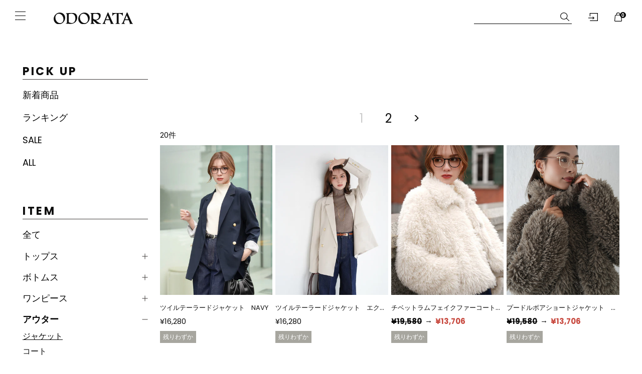

--- FILE ---
content_type: text/html; charset=utf-8
request_url: https://www.odorata.jp/collections/outer/Jacket
body_size: 32862
content:
<!doctype html>
<html class="supports-no-js" lang="ja">
<head>
  <meta charset="utf-8">
  <meta http-equiv="X-UA-Compatible" content="IE=edge,chrome=1">
  <meta name="viewport" content="width=device-width,initial-scale=1">
  <meta name="theme-color" content="">
  <link rel="canonical" href="https://www.odorata.jp/collections/outer/jacket">

  <!-- Google Tag Manager -->
  <script>(function(w,d,s,l,i){w[l]=w[l]||[];w[l].push({'gtm.start':
  new Date().getTime(),event:'gtm.js'});var f=d.getElementsByTagName(s)[0],
  j=d.createElement(s),dl=l!='dataLayer'?'&l='+l:'';j.async=true;j.src=
  'https://www.googletagmanager.com/gtm.js?id='+i+dl;f.parentNode.insertBefore(j,f);
  })(window,document,'script','dataLayer','GTM-PVG4QHD');</script>
  <!-- End Google Tag Manager -->

  
    <link rel="shortcut icon" href="//www.odorata.jp/cdn/shop/files/favicon_32x32.png?v=1638154067" type="image/png" />
  

  <title>
  アウター &ndash; タグ &quot;Jacket&quot; &ndash; ODORATA official
  </title>

  

  <!-- /snippets/social-meta-tags.liquid -->




<meta property="og:site_name" content="ODORATA official">
<meta property="og:url" content="https://www.odorata.jp/collections/outer/jacket">
<meta property="og:title" content="アウター">
<meta property="og:type" content="product.group">
<meta property="og:description" content="より華やかに。「ODORATA」は、ラテン語で「花の香り」を意味する言葉。あなた自身をより華やかに魅力的にみせるスタイルを提案します。
着る人自身=花と捉え、その香りを際立たせるよう、トレンド、ハイビジュアル、スタイルアップをキーワードにアイテムを展開します。">

<meta property="og:image" content="http://www.odorata.jp/cdn/shop/files/mv01_pc_1200x1200.jpg?v=1677554835">
<meta property="og:image:secure_url" content="https://www.odorata.jp/cdn/shop/files/mv01_pc_1200x1200.jpg?v=1677554835">


  <meta name="twitter:site" content="@ODORATAofficial">

<meta name="twitter:card" content="summary_large_image">
<meta name="twitter:title" content="アウター">
<meta name="twitter:description" content="より華やかに。「ODORATA」は、ラテン語で「花の香り」を意味する言葉。あなた自身をより華やかに魅力的にみせるスタイルを提案します。
着る人自身=花と捉え、その香りを際立たせるよう、トレンド、ハイビジュアル、スタイルアップをキーワードにアイテムを展開します。">

  <style data-shopify>
  :root {
    --color-body-text: #000000;
    --color-body: #ffffff;
  }
</style>


  <script>
    document.documentElement.className = document.documentElement.className.replace('supports-no-js', 'supports-js');

    var theme = {
      strings: {
        addToCart: "買い物かごへ",
        itemAddedToCart: "商品がカートに追加されました！",
        soldOut: "SOLD OUT",
        unavailable: "お取り扱いできません",
        viewCart: "カートを見る",
        zoomClose: "閉じる (Esc)",
        zoomPrev: "前へ (Left arrow key)",
        zoomNext: "次へ (Right arrow key)"
      },
      mapStrings: {
        addressError: "住所を調べる際にエラーが発生しました",
        addressNoResults: "その住所は見つかりませんでした",
        addressQueryLimit: "Google APIの使用量の制限を超えました。\u003ca href=\"https:\/\/developers.google.com\/maps\/premium\/usage-limits\"\u003eプレミアムプラン\u003c\/a\u003eへのアップグレードをご検討ください。",
        authError: "あなたのGoogle Mapsのアカウント認証で問題が発生しました。"
      }
    };theme.breadcrumbs = {
        collection: {
          title: "アウター",
          link: "https://www.odorata.jp/collections/outer/jacket"
        }
      };
      sessionStorage.setItem("breadcrumb", JSON.stringify(theme.breadcrumbs.collection));</script>

  
  <script>
    (function(d) {
      var config = {
        kitId: 'kog1eho',
        scriptTimeout: 3000,
        async: true
      },
      h=d.documentElement,t=setTimeout(function(){h.className=h.className.replace(/\bwf-loading\b/g,"")+" wf-inactive";},config.scriptTimeout),tk=d.createElement("script"),f=false,s=d.getElementsByTagName("script")[0],a;h.className+=" wf-loading";tk.src='https://use.typekit.net/'+config.kitId+'.js';tk.async=true;tk.onload=tk.onreadystatechange=function(){a=this.readyState;if(f||a&&a!="complete"&&a!="loaded")return;f=true;clearTimeout(t);try{Typekit.load(config)}catch(e){}};s.parentNode.insertBefore(tk,s)
    })(document);
  </script>

  <!-- Global site tag (gtag.js) - Google Ads: 10828523856 -->
  <script async src="https://www.googletagmanager.com/gtag/js?id=AW-10828523856"></script>
  <script>
    window.dataLayer = window.dataLayer || [];
    function gtag(){dataLayer.push(arguments);}
    gtag('js', new Date());

    gtag('config', 'AW-10828523856');
  </script>
  
  <link href="//www.odorata.jp/cdn/shop/t/15/assets/theme.scss.css?v=125990745720889926201762247243" rel="stylesheet" type="text/css" media="all" />
  <link href="//www.odorata.jp/cdn/shop/t/15/assets/swiper.min.css?v=100187797640933403971677830000" rel="stylesheet" type="text/css" media="all" />
  <link href="//www.odorata.jp/cdn/shop/t/15/assets/application.css?v=51179278939578007131701242052" rel="stylesheet" type="text/css" media="all" />

  <script>window.performance && window.performance.mark && window.performance.mark('shopify.content_for_header.start');</script><meta name="facebook-domain-verification" content="y2q2e7yeylqx1qdhx570o2kengz4m9">
<meta name="google-site-verification" content="J5w-CMdO6j8wGRTzCkDvFT2299ojZ15AOb4sL-bY8qE">
<meta id="shopify-digital-wallet" name="shopify-digital-wallet" content="/59569864859/digital_wallets/dialog">
<meta name="shopify-checkout-api-token" content="1bd68f38ed3f057c65322d06bc952a1a">
<meta id="in-context-paypal-metadata" data-shop-id="59569864859" data-venmo-supported="false" data-environment="production" data-locale="ja_JP" data-paypal-v4="true" data-currency="JPY">
<link rel="alternate" type="application/atom+xml" title="Feed" href="/collections/outer/Jacket.atom" />
<link rel="next" href="/collections/outer/Jacket?page=2">
<link rel="alternate" type="application/json+oembed" href="https://www.odorata.jp/collections/outer/jacket.oembed">
<script async="async" src="/checkouts/internal/preloads.js?locale=ja-JP"></script>
<link rel="preconnect" href="https://shop.app" crossorigin="anonymous">
<script async="async" src="https://shop.app/checkouts/internal/preloads.js?locale=ja-JP&shop_id=59569864859" crossorigin="anonymous"></script>
<script id="apple-pay-shop-capabilities" type="application/json">{"shopId":59569864859,"countryCode":"JP","currencyCode":"JPY","merchantCapabilities":["supports3DS"],"merchantId":"gid:\/\/shopify\/Shop\/59569864859","merchantName":"ODORATA official","requiredBillingContactFields":["postalAddress","email","phone"],"requiredShippingContactFields":["postalAddress","email","phone"],"shippingType":"shipping","supportedNetworks":["visa","masterCard","amex","jcb","discover"],"total":{"type":"pending","label":"ODORATA official","amount":"1.00"},"shopifyPaymentsEnabled":true,"supportsSubscriptions":true}</script>
<script id="shopify-features" type="application/json">{"accessToken":"1bd68f38ed3f057c65322d06bc952a1a","betas":["rich-media-storefront-analytics"],"domain":"www.odorata.jp","predictiveSearch":false,"shopId":59569864859,"locale":"ja"}</script>
<script>var Shopify = Shopify || {};
Shopify.shop = "odorata-online.myshopify.com";
Shopify.locale = "ja";
Shopify.currency = {"active":"JPY","rate":"1.0"};
Shopify.country = "JP";
Shopify.theme = {"name":"ODORATA Ver.3","id":130894135451,"schema_name":"Simple","schema_version":"12.6.0","theme_store_id":null,"role":"main"};
Shopify.theme.handle = "null";
Shopify.theme.style = {"id":null,"handle":null};
Shopify.cdnHost = "www.odorata.jp/cdn";
Shopify.routes = Shopify.routes || {};
Shopify.routes.root = "/";</script>
<script type="module">!function(o){(o.Shopify=o.Shopify||{}).modules=!0}(window);</script>
<script>!function(o){function n(){var o=[];function n(){o.push(Array.prototype.slice.apply(arguments))}return n.q=o,n}var t=o.Shopify=o.Shopify||{};t.loadFeatures=n(),t.autoloadFeatures=n()}(window);</script>
<script>
  window.ShopifyPay = window.ShopifyPay || {};
  window.ShopifyPay.apiHost = "shop.app\/pay";
  window.ShopifyPay.redirectState = null;
</script>
<script id="shop-js-analytics" type="application/json">{"pageType":"collection"}</script>
<script defer="defer" async type="module" src="//www.odorata.jp/cdn/shopifycloud/shop-js/modules/v2/client.init-shop-cart-sync_0MstufBG.ja.esm.js"></script>
<script defer="defer" async type="module" src="//www.odorata.jp/cdn/shopifycloud/shop-js/modules/v2/chunk.common_jll-23Z1.esm.js"></script>
<script defer="defer" async type="module" src="//www.odorata.jp/cdn/shopifycloud/shop-js/modules/v2/chunk.modal_HXih6-AF.esm.js"></script>
<script type="module">
  await import("//www.odorata.jp/cdn/shopifycloud/shop-js/modules/v2/client.init-shop-cart-sync_0MstufBG.ja.esm.js");
await import("//www.odorata.jp/cdn/shopifycloud/shop-js/modules/v2/chunk.common_jll-23Z1.esm.js");
await import("//www.odorata.jp/cdn/shopifycloud/shop-js/modules/v2/chunk.modal_HXih6-AF.esm.js");

  window.Shopify.SignInWithShop?.initShopCartSync?.({"fedCMEnabled":true,"windoidEnabled":true});

</script>
<script>
  window.Shopify = window.Shopify || {};
  if (!window.Shopify.featureAssets) window.Shopify.featureAssets = {};
  window.Shopify.featureAssets['shop-js'] = {"shop-cart-sync":["modules/v2/client.shop-cart-sync_DN7iwvRY.ja.esm.js","modules/v2/chunk.common_jll-23Z1.esm.js","modules/v2/chunk.modal_HXih6-AF.esm.js"],"init-fed-cm":["modules/v2/client.init-fed-cm_DmZOWWut.ja.esm.js","modules/v2/chunk.common_jll-23Z1.esm.js","modules/v2/chunk.modal_HXih6-AF.esm.js"],"shop-cash-offers":["modules/v2/client.shop-cash-offers_HFfvn_Gz.ja.esm.js","modules/v2/chunk.common_jll-23Z1.esm.js","modules/v2/chunk.modal_HXih6-AF.esm.js"],"shop-login-button":["modules/v2/client.shop-login-button_BVN3pvk0.ja.esm.js","modules/v2/chunk.common_jll-23Z1.esm.js","modules/v2/chunk.modal_HXih6-AF.esm.js"],"pay-button":["modules/v2/client.pay-button_CyS_4GVi.ja.esm.js","modules/v2/chunk.common_jll-23Z1.esm.js","modules/v2/chunk.modal_HXih6-AF.esm.js"],"shop-button":["modules/v2/client.shop-button_zh22db91.ja.esm.js","modules/v2/chunk.common_jll-23Z1.esm.js","modules/v2/chunk.modal_HXih6-AF.esm.js"],"avatar":["modules/v2/client.avatar_BTnouDA3.ja.esm.js"],"init-windoid":["modules/v2/client.init-windoid_BlVJIuJ5.ja.esm.js","modules/v2/chunk.common_jll-23Z1.esm.js","modules/v2/chunk.modal_HXih6-AF.esm.js"],"init-shop-for-new-customer-accounts":["modules/v2/client.init-shop-for-new-customer-accounts_BqzwtUK7.ja.esm.js","modules/v2/client.shop-login-button_BVN3pvk0.ja.esm.js","modules/v2/chunk.common_jll-23Z1.esm.js","modules/v2/chunk.modal_HXih6-AF.esm.js"],"init-shop-email-lookup-coordinator":["modules/v2/client.init-shop-email-lookup-coordinator_DKDv3hKi.ja.esm.js","modules/v2/chunk.common_jll-23Z1.esm.js","modules/v2/chunk.modal_HXih6-AF.esm.js"],"init-shop-cart-sync":["modules/v2/client.init-shop-cart-sync_0MstufBG.ja.esm.js","modules/v2/chunk.common_jll-23Z1.esm.js","modules/v2/chunk.modal_HXih6-AF.esm.js"],"shop-toast-manager":["modules/v2/client.shop-toast-manager_BkVvTGW3.ja.esm.js","modules/v2/chunk.common_jll-23Z1.esm.js","modules/v2/chunk.modal_HXih6-AF.esm.js"],"init-customer-accounts":["modules/v2/client.init-customer-accounts_CZbUHFPX.ja.esm.js","modules/v2/client.shop-login-button_BVN3pvk0.ja.esm.js","modules/v2/chunk.common_jll-23Z1.esm.js","modules/v2/chunk.modal_HXih6-AF.esm.js"],"init-customer-accounts-sign-up":["modules/v2/client.init-customer-accounts-sign-up_C0QA8nCd.ja.esm.js","modules/v2/client.shop-login-button_BVN3pvk0.ja.esm.js","modules/v2/chunk.common_jll-23Z1.esm.js","modules/v2/chunk.modal_HXih6-AF.esm.js"],"shop-follow-button":["modules/v2/client.shop-follow-button_CSkbpFfm.ja.esm.js","modules/v2/chunk.common_jll-23Z1.esm.js","modules/v2/chunk.modal_HXih6-AF.esm.js"],"checkout-modal":["modules/v2/client.checkout-modal_rYdHFJTE.ja.esm.js","modules/v2/chunk.common_jll-23Z1.esm.js","modules/v2/chunk.modal_HXih6-AF.esm.js"],"shop-login":["modules/v2/client.shop-login_DeXIozZF.ja.esm.js","modules/v2/chunk.common_jll-23Z1.esm.js","modules/v2/chunk.modal_HXih6-AF.esm.js"],"lead-capture":["modules/v2/client.lead-capture_DGEoeVgo.ja.esm.js","modules/v2/chunk.common_jll-23Z1.esm.js","modules/v2/chunk.modal_HXih6-AF.esm.js"],"payment-terms":["modules/v2/client.payment-terms_BXPcfuME.ja.esm.js","modules/v2/chunk.common_jll-23Z1.esm.js","modules/v2/chunk.modal_HXih6-AF.esm.js"]};
</script>
<script>(function() {
  var isLoaded = false;
  function asyncLoad() {
    if (isLoaded) return;
    isLoaded = true;
    var urls = ["https:\/\/static.dla.group\/dm-timer.js?shop=odorata-online.myshopify.com","\/\/cdn.shopify.com\/proxy\/692e21475ca220984a30ae837362d5ada7cfde02af273afc355173bae2d57366\/rebolt.webcontrive.com\/theme_files\/only_style.php?shop=odorata-online.myshopify.com\u0026sp-cache-control=cHVibGljLCBtYXgtYWdlPTkwMA","https:\/\/cdn.nfcube.com\/instafeed-b33ad1d89e4c6bc5b19904aecdba5005.js?shop=odorata-online.myshopify.com","\/\/cdn.shopify.com\/proxy\/7e9ff90ebab369af26b1f3f4505632ee76f9554cd21e17d4761fbbc7a820a1dc\/ppslider.netlify.com\/s\/preview.js?shop=odorata-online.myshopify.com\u0026sp-cache-control=cHVibGljLCBtYXgtYWdlPTkwMA","\/\/searchserverapi.com\/widgets\/shopify\/init.js?a=8v2j1I5A2w\u0026shop=odorata-online.myshopify.com","https:\/\/static.klaviyo.com\/onsite\/js\/klaviyo.js?company_id=UT5YM5\u0026shop=odorata-online.myshopify.com"];
    for (var i = 0; i < urls.length; i++) {
      var s = document.createElement('script');
      s.type = 'text/javascript';
      s.async = true;
      s.src = urls[i];
      var x = document.getElementsByTagName('script')[0];
      x.parentNode.insertBefore(s, x);
    }
  };
  if(window.attachEvent) {
    window.attachEvent('onload', asyncLoad);
  } else {
    window.addEventListener('load', asyncLoad, false);
  }
})();</script>
<script id="__st">var __st={"a":59569864859,"offset":32400,"reqid":"061be7fc-b2b9-43e0-9853-13c41a8291b5-1769194093","pageurl":"www.odorata.jp\/collections\/outer\/Jacket","u":"be2039719c1f","p":"collection","rtyp":"collection","rid":279066771611};</script>
<script>window.ShopifyPaypalV4VisibilityTracking = true;</script>
<script id="captcha-bootstrap">!function(){'use strict';const t='contact',e='account',n='new_comment',o=[[t,t],['blogs',n],['comments',n],[t,'customer']],c=[[e,'customer_login'],[e,'guest_login'],[e,'recover_customer_password'],[e,'create_customer']],r=t=>t.map((([t,e])=>`form[action*='/${t}']:not([data-nocaptcha='true']) input[name='form_type'][value='${e}']`)).join(','),a=t=>()=>t?[...document.querySelectorAll(t)].map((t=>t.form)):[];function s(){const t=[...o],e=r(t);return a(e)}const i='password',u='form_key',d=['recaptcha-v3-token','g-recaptcha-response','h-captcha-response',i],f=()=>{try{return window.sessionStorage}catch{return}},m='__shopify_v',_=t=>t.elements[u];function p(t,e,n=!1){try{const o=window.sessionStorage,c=JSON.parse(o.getItem(e)),{data:r}=function(t){const{data:e,action:n}=t;return t[m]||n?{data:e,action:n}:{data:t,action:n}}(c);for(const[e,n]of Object.entries(r))t.elements[e]&&(t.elements[e].value=n);n&&o.removeItem(e)}catch(o){console.error('form repopulation failed',{error:o})}}const l='form_type',E='cptcha';function T(t){t.dataset[E]=!0}const w=window,h=w.document,L='Shopify',v='ce_forms',y='captcha';let A=!1;((t,e)=>{const n=(g='f06e6c50-85a8-45c8-87d0-21a2b65856fe',I='https://cdn.shopify.com/shopifycloud/storefront-forms-hcaptcha/ce_storefront_forms_captcha_hcaptcha.v1.5.2.iife.js',D={infoText:'hCaptchaによる保護',privacyText:'プライバシー',termsText:'利用規約'},(t,e,n)=>{const o=w[L][v],c=o.bindForm;if(c)return c(t,g,e,D).then(n);var r;o.q.push([[t,g,e,D],n]),r=I,A||(h.body.append(Object.assign(h.createElement('script'),{id:'captcha-provider',async:!0,src:r})),A=!0)});var g,I,D;w[L]=w[L]||{},w[L][v]=w[L][v]||{},w[L][v].q=[],w[L][y]=w[L][y]||{},w[L][y].protect=function(t,e){n(t,void 0,e),T(t)},Object.freeze(w[L][y]),function(t,e,n,w,h,L){const[v,y,A,g]=function(t,e,n){const i=e?o:[],u=t?c:[],d=[...i,...u],f=r(d),m=r(i),_=r(d.filter((([t,e])=>n.includes(e))));return[a(f),a(m),a(_),s()]}(w,h,L),I=t=>{const e=t.target;return e instanceof HTMLFormElement?e:e&&e.form},D=t=>v().includes(t);t.addEventListener('submit',(t=>{const e=I(t);if(!e)return;const n=D(e)&&!e.dataset.hcaptchaBound&&!e.dataset.recaptchaBound,o=_(e),c=g().includes(e)&&(!o||!o.value);(n||c)&&t.preventDefault(),c&&!n&&(function(t){try{if(!f())return;!function(t){const e=f();if(!e)return;const n=_(t);if(!n)return;const o=n.value;o&&e.removeItem(o)}(t);const e=Array.from(Array(32),(()=>Math.random().toString(36)[2])).join('');!function(t,e){_(t)||t.append(Object.assign(document.createElement('input'),{type:'hidden',name:u})),t.elements[u].value=e}(t,e),function(t,e){const n=f();if(!n)return;const o=[...t.querySelectorAll(`input[type='${i}']`)].map((({name:t})=>t)),c=[...d,...o],r={};for(const[a,s]of new FormData(t).entries())c.includes(a)||(r[a]=s);n.setItem(e,JSON.stringify({[m]:1,action:t.action,data:r}))}(t,e)}catch(e){console.error('failed to persist form',e)}}(e),e.submit())}));const S=(t,e)=>{t&&!t.dataset[E]&&(n(t,e.some((e=>e===t))),T(t))};for(const o of['focusin','change'])t.addEventListener(o,(t=>{const e=I(t);D(e)&&S(e,y())}));const B=e.get('form_key'),M=e.get(l),P=B&&M;t.addEventListener('DOMContentLoaded',(()=>{const t=y();if(P)for(const e of t)e.elements[l].value===M&&p(e,B);[...new Set([...A(),...v().filter((t=>'true'===t.dataset.shopifyCaptcha))])].forEach((e=>S(e,t)))}))}(h,new URLSearchParams(w.location.search),n,t,e,['guest_login'])})(!0,!0)}();</script>
<script integrity="sha256-4kQ18oKyAcykRKYeNunJcIwy7WH5gtpwJnB7kiuLZ1E=" data-source-attribution="shopify.loadfeatures" defer="defer" src="//www.odorata.jp/cdn/shopifycloud/storefront/assets/storefront/load_feature-a0a9edcb.js" crossorigin="anonymous"></script>
<script crossorigin="anonymous" defer="defer" src="//www.odorata.jp/cdn/shopifycloud/storefront/assets/shopify_pay/storefront-65b4c6d7.js?v=20250812"></script>
<script data-source-attribution="shopify.dynamic_checkout.dynamic.init">var Shopify=Shopify||{};Shopify.PaymentButton=Shopify.PaymentButton||{isStorefrontPortableWallets:!0,init:function(){window.Shopify.PaymentButton.init=function(){};var t=document.createElement("script");t.src="https://www.odorata.jp/cdn/shopifycloud/portable-wallets/latest/portable-wallets.ja.js",t.type="module",document.head.appendChild(t)}};
</script>
<script data-source-attribution="shopify.dynamic_checkout.buyer_consent">
  function portableWalletsHideBuyerConsent(e){var t=document.getElementById("shopify-buyer-consent"),n=document.getElementById("shopify-subscription-policy-button");t&&n&&(t.classList.add("hidden"),t.setAttribute("aria-hidden","true"),n.removeEventListener("click",e))}function portableWalletsShowBuyerConsent(e){var t=document.getElementById("shopify-buyer-consent"),n=document.getElementById("shopify-subscription-policy-button");t&&n&&(t.classList.remove("hidden"),t.removeAttribute("aria-hidden"),n.addEventListener("click",e))}window.Shopify?.PaymentButton&&(window.Shopify.PaymentButton.hideBuyerConsent=portableWalletsHideBuyerConsent,window.Shopify.PaymentButton.showBuyerConsent=portableWalletsShowBuyerConsent);
</script>
<script data-source-attribution="shopify.dynamic_checkout.cart.bootstrap">document.addEventListener("DOMContentLoaded",(function(){function t(){return document.querySelector("shopify-accelerated-checkout-cart, shopify-accelerated-checkout")}if(t())Shopify.PaymentButton.init();else{new MutationObserver((function(e,n){t()&&(Shopify.PaymentButton.init(),n.disconnect())})).observe(document.body,{childList:!0,subtree:!0})}}));
</script>
<link id="shopify-accelerated-checkout-styles" rel="stylesheet" media="screen" href="https://www.odorata.jp/cdn/shopifycloud/portable-wallets/latest/accelerated-checkout-backwards-compat.css" crossorigin="anonymous">
<style id="shopify-accelerated-checkout-cart">
        #shopify-buyer-consent {
  margin-top: 1em;
  display: inline-block;
  width: 100%;
}

#shopify-buyer-consent.hidden {
  display: none;
}

#shopify-subscription-policy-button {
  background: none;
  border: none;
  padding: 0;
  text-decoration: underline;
  font-size: inherit;
  cursor: pointer;
}

#shopify-subscription-policy-button::before {
  box-shadow: none;
}

      </style>

<script>window.performance && window.performance.mark && window.performance.mark('shopify.content_for_header.end');</script>

  <script src="//www.odorata.jp/cdn/shop/t/15/assets/jquery-1.11.0.min.js?v=32460426840832490021677830000" type="text/javascript"></script>
  <script src="//www.odorata.jp/cdn/shop/t/15/assets/modernizr.min.js?v=44044439420609591321677830000" type="text/javascript"></script>

  <script src="//www.odorata.jp/cdn/shop/t/15/assets/lazysizes.min.js?v=155223123402716617051677830000" async="async"></script>

  
  <link href="//www.odorata.jp/cdn/shop/t/15/assets/custom-fields.css?v=80772776198323162141677830000" rel="stylesheet" type="text/css" media="all" />
  <script src="//www.odorata.jp/cdn/shop/t/15/assets/custom-fields-widgets.js?v=44072638214127582231677830000" defer="defer"></script>

  
  
  <!-- hasigo_pre_order -->

<!-- /hasigo_pre_order -->

<script>
  var shopEpMetafield = {"point_campaign":false,"updated_at":"2026-01-23T18:45:01.859495Z","stealth_mode":false,"currency_value":100,"live":true,"point_value":1,"tier_rules":{"54e9335c-1511-11ec-b61a-827b1e488ab8":{"name":"Default","currency_value":100,"point_value":1,"percentage":1.0,"currency_spent_requirement":0,"free_shipping":false}},"include_tax":true,"percentage":1.0,"point_rules":{"54e9335c-1511-11ec-b61a-827b1e488ab8":{"currency_value":100,"point_value":1,"percentage":1.0,"free_shipping":false}},"reward_currency_value":1,"reward_point_value":1,"reward_rules":{},"shipping_codes":[]};

  if (shopEpMetafield) {
    var easyPointsSession = sessionStorage.getItem("easyPoints");
    easyPointsSession = easyPointsSession ? JSON.parse(easyPointsSession) : {};

    easyPointsSession.widgetHidden = !shopEpMetafield.widget;
    easyPointsSession.shopMetafieldUpdatedAt = shopEpMetafield.updated_at;

    
      var customerEpMetafield = null;
    

    if (customerEpMetafield) {
      easyPointsSession.pointBalance = customerEpMetafield.balance;
      easyPointsSession.expirationDate = customerEpMetafield.expiration_date;

      easyPointsSession.customerPointRulePercentage = parseInt(customerEpMetafield.percentage);
      easyPointsSession.customerPointRulePointValue = parseInt(customerEpMetafield.point_value);
      easyPointsSession.customerPointRuleCurrencyValue = parseInt(customerEpMetafield.currency_value);
      easyPointsSession.tierName = customerEpMetafield.tier;

      if (customerEpMetafield.tier_maintenance_data) {
        easyPointsSession.rankMaintenanceData = customerEpMetafield.tier_maintenance_data.maintenance_data;
        easyPointsSession.rankAdvancementData = customerEpMetafield.tier_maintenance_data.advancement_data;
      }

      if (typeof customerEpMetafield.coupon_value === "number" && customerEpMetafield.coupon_value > 0) {
        easyPointsSession.appliedDiscount = customerEpMetafield.coupon_value;
        easyPointsSession.appliedDiscountCurrency = customerEpMetafield.coupon_currency;
      } else {
        delete easyPointsSession.appliedDiscount;
        delete easyPointsSession.appliedDiscountCurrency;
      }
    } else {
      easyPointsSession.customerPointRulePercentage = parseInt(shopEpMetafield.percentage);
      easyPointsSession.customerPointRulePointValue = parseInt(shopEpMetafield.point_value);
      easyPointsSession.customerPointRuleCurrencyValue = parseInt(shopEpMetafield.currency_value);

      delete easyPointsSession.pointBalance;
      delete easyPointsSession.expirationDate;
      delete easyPointsSession.tierName;
      delete easyPointsSession.rankMaintenanceData;
      delete easyPointsSession.rankAdvancementData;
      delete easyPointsSession.appliedDiscount;
      delete easyPointsSession.appliedDiscountCurrency;
    }

    sessionStorage.setItem("easyPoints", JSON.stringify(easyPointsSession));
  }
</script>

  <script src="//www.odorata.jp/cdn/shop/t/15/assets/easy_points.js?v=131607909574029448951680172358" type="text/javascript"></script>
  <link href="//www.odorata.jp/cdn/shop/t/15/assets/easy_points_integration.css?v=146525031947083773571680174688" rel="stylesheet" type="text/css" media="all" />
  <script src="//www.odorata.jp/cdn/shop/t/15/assets/easy_points_integration.js?v=146365228053282754781680174710" type="text/javascript"></script>
<!-- Global site tag (gtag.js) - Google Ads: 300335563 --> <script async src="https://www.googletagmanager.com/gtag/js?id=AW-300335563"></script> <script> window.dataLayer = window.dataLayer || []; function gtag(){dataLayer.push(arguments);} gtag('js', new Date()); gtag('config', 'AW-300335563'); </script>
  
  <!-- hasigo_sales_period -->


<!-- /hasigo_sales_period -->

<!-- BEGIN app block: shopify://apps/hulk-contact-us-form/blocks/app-embed/a9c778db-ef3e-4d3b-8775-c01d242fd46f --><!-- END app block --><script src="https://cdn.shopify.com/extensions/f8454267-2477-41d0-913b-fe0ed7fe76d1/hulk-contact-us-form-3/assets/hulkapps-contact-us.js" type="text/javascript" defer="defer"></script>
<link href="https://cdn.shopify.com/extensions/f8454267-2477-41d0-913b-fe0ed7fe76d1/hulk-contact-us-form-3/assets/hulkapps-contact.css" rel="stylesheet" type="text/css" media="all">
<link href="https://monorail-edge.shopifysvc.com" rel="dns-prefetch">
<script>(function(){if ("sendBeacon" in navigator && "performance" in window) {try {var session_token_from_headers = performance.getEntriesByType('navigation')[0].serverTiming.find(x => x.name == '_s').description;} catch {var session_token_from_headers = undefined;}var session_cookie_matches = document.cookie.match(/_shopify_s=([^;]*)/);var session_token_from_cookie = session_cookie_matches && session_cookie_matches.length === 2 ? session_cookie_matches[1] : "";var session_token = session_token_from_headers || session_token_from_cookie || "";function handle_abandonment_event(e) {var entries = performance.getEntries().filter(function(entry) {return /monorail-edge.shopifysvc.com/.test(entry.name);});if (!window.abandonment_tracked && entries.length === 0) {window.abandonment_tracked = true;var currentMs = Date.now();var navigation_start = performance.timing.navigationStart;var payload = {shop_id: 59569864859,url: window.location.href,navigation_start,duration: currentMs - navigation_start,session_token,page_type: "collection"};window.navigator.sendBeacon("https://monorail-edge.shopifysvc.com/v1/produce", JSON.stringify({schema_id: "online_store_buyer_site_abandonment/1.1",payload: payload,metadata: {event_created_at_ms: currentMs,event_sent_at_ms: currentMs}}));}}window.addEventListener('pagehide', handle_abandonment_event);}}());</script>
<script id="web-pixels-manager-setup">(function e(e,d,r,n,o){if(void 0===o&&(o={}),!Boolean(null===(a=null===(i=window.Shopify)||void 0===i?void 0:i.analytics)||void 0===a?void 0:a.replayQueue)){var i,a;window.Shopify=window.Shopify||{};var t=window.Shopify;t.analytics=t.analytics||{};var s=t.analytics;s.replayQueue=[],s.publish=function(e,d,r){return s.replayQueue.push([e,d,r]),!0};try{self.performance.mark("wpm:start")}catch(e){}var l=function(){var e={modern:/Edge?\/(1{2}[4-9]|1[2-9]\d|[2-9]\d{2}|\d{4,})\.\d+(\.\d+|)|Firefox\/(1{2}[4-9]|1[2-9]\d|[2-9]\d{2}|\d{4,})\.\d+(\.\d+|)|Chrom(ium|e)\/(9{2}|\d{3,})\.\d+(\.\d+|)|(Maci|X1{2}).+ Version\/(15\.\d+|(1[6-9]|[2-9]\d|\d{3,})\.\d+)([,.]\d+|)( \(\w+\)|)( Mobile\/\w+|) Safari\/|Chrome.+OPR\/(9{2}|\d{3,})\.\d+\.\d+|(CPU[ +]OS|iPhone[ +]OS|CPU[ +]iPhone|CPU IPhone OS|CPU iPad OS)[ +]+(15[._]\d+|(1[6-9]|[2-9]\d|\d{3,})[._]\d+)([._]\d+|)|Android:?[ /-](13[3-9]|1[4-9]\d|[2-9]\d{2}|\d{4,})(\.\d+|)(\.\d+|)|Android.+Firefox\/(13[5-9]|1[4-9]\d|[2-9]\d{2}|\d{4,})\.\d+(\.\d+|)|Android.+Chrom(ium|e)\/(13[3-9]|1[4-9]\d|[2-9]\d{2}|\d{4,})\.\d+(\.\d+|)|SamsungBrowser\/([2-9]\d|\d{3,})\.\d+/,legacy:/Edge?\/(1[6-9]|[2-9]\d|\d{3,})\.\d+(\.\d+|)|Firefox\/(5[4-9]|[6-9]\d|\d{3,})\.\d+(\.\d+|)|Chrom(ium|e)\/(5[1-9]|[6-9]\d|\d{3,})\.\d+(\.\d+|)([\d.]+$|.*Safari\/(?![\d.]+ Edge\/[\d.]+$))|(Maci|X1{2}).+ Version\/(10\.\d+|(1[1-9]|[2-9]\d|\d{3,})\.\d+)([,.]\d+|)( \(\w+\)|)( Mobile\/\w+|) Safari\/|Chrome.+OPR\/(3[89]|[4-9]\d|\d{3,})\.\d+\.\d+|(CPU[ +]OS|iPhone[ +]OS|CPU[ +]iPhone|CPU IPhone OS|CPU iPad OS)[ +]+(10[._]\d+|(1[1-9]|[2-9]\d|\d{3,})[._]\d+)([._]\d+|)|Android:?[ /-](13[3-9]|1[4-9]\d|[2-9]\d{2}|\d{4,})(\.\d+|)(\.\d+|)|Mobile Safari.+OPR\/([89]\d|\d{3,})\.\d+\.\d+|Android.+Firefox\/(13[5-9]|1[4-9]\d|[2-9]\d{2}|\d{4,})\.\d+(\.\d+|)|Android.+Chrom(ium|e)\/(13[3-9]|1[4-9]\d|[2-9]\d{2}|\d{4,})\.\d+(\.\d+|)|Android.+(UC? ?Browser|UCWEB|U3)[ /]?(15\.([5-9]|\d{2,})|(1[6-9]|[2-9]\d|\d{3,})\.\d+)\.\d+|SamsungBrowser\/(5\.\d+|([6-9]|\d{2,})\.\d+)|Android.+MQ{2}Browser\/(14(\.(9|\d{2,})|)|(1[5-9]|[2-9]\d|\d{3,})(\.\d+|))(\.\d+|)|K[Aa][Ii]OS\/(3\.\d+|([4-9]|\d{2,})\.\d+)(\.\d+|)/},d=e.modern,r=e.legacy,n=navigator.userAgent;return n.match(d)?"modern":n.match(r)?"legacy":"unknown"}(),u="modern"===l?"modern":"legacy",c=(null!=n?n:{modern:"",legacy:""})[u],f=function(e){return[e.baseUrl,"/wpm","/b",e.hashVersion,"modern"===e.buildTarget?"m":"l",".js"].join("")}({baseUrl:d,hashVersion:r,buildTarget:u}),m=function(e){var d=e.version,r=e.bundleTarget,n=e.surface,o=e.pageUrl,i=e.monorailEndpoint;return{emit:function(e){var a=e.status,t=e.errorMsg,s=(new Date).getTime(),l=JSON.stringify({metadata:{event_sent_at_ms:s},events:[{schema_id:"web_pixels_manager_load/3.1",payload:{version:d,bundle_target:r,page_url:o,status:a,surface:n,error_msg:t},metadata:{event_created_at_ms:s}}]});if(!i)return console&&console.warn&&console.warn("[Web Pixels Manager] No Monorail endpoint provided, skipping logging."),!1;try{return self.navigator.sendBeacon.bind(self.navigator)(i,l)}catch(e){}var u=new XMLHttpRequest;try{return u.open("POST",i,!0),u.setRequestHeader("Content-Type","text/plain"),u.send(l),!0}catch(e){return console&&console.warn&&console.warn("[Web Pixels Manager] Got an unhandled error while logging to Monorail."),!1}}}}({version:r,bundleTarget:l,surface:e.surface,pageUrl:self.location.href,monorailEndpoint:e.monorailEndpoint});try{o.browserTarget=l,function(e){var d=e.src,r=e.async,n=void 0===r||r,o=e.onload,i=e.onerror,a=e.sri,t=e.scriptDataAttributes,s=void 0===t?{}:t,l=document.createElement("script"),u=document.querySelector("head"),c=document.querySelector("body");if(l.async=n,l.src=d,a&&(l.integrity=a,l.crossOrigin="anonymous"),s)for(var f in s)if(Object.prototype.hasOwnProperty.call(s,f))try{l.dataset[f]=s[f]}catch(e){}if(o&&l.addEventListener("load",o),i&&l.addEventListener("error",i),u)u.appendChild(l);else{if(!c)throw new Error("Did not find a head or body element to append the script");c.appendChild(l)}}({src:f,async:!0,onload:function(){if(!function(){var e,d;return Boolean(null===(d=null===(e=window.Shopify)||void 0===e?void 0:e.analytics)||void 0===d?void 0:d.initialized)}()){var d=window.webPixelsManager.init(e)||void 0;if(d){var r=window.Shopify.analytics;r.replayQueue.forEach((function(e){var r=e[0],n=e[1],o=e[2];d.publishCustomEvent(r,n,o)})),r.replayQueue=[],r.publish=d.publishCustomEvent,r.visitor=d.visitor,r.initialized=!0}}},onerror:function(){return m.emit({status:"failed",errorMsg:"".concat(f," has failed to load")})},sri:function(e){var d=/^sha384-[A-Za-z0-9+/=]+$/;return"string"==typeof e&&d.test(e)}(c)?c:"",scriptDataAttributes:o}),m.emit({status:"loading"})}catch(e){m.emit({status:"failed",errorMsg:(null==e?void 0:e.message)||"Unknown error"})}}})({shopId: 59569864859,storefrontBaseUrl: "https://www.odorata.jp",extensionsBaseUrl: "https://extensions.shopifycdn.com/cdn/shopifycloud/web-pixels-manager",monorailEndpoint: "https://monorail-edge.shopifysvc.com/unstable/produce_batch",surface: "storefront-renderer",enabledBetaFlags: ["2dca8a86"],webPixelsConfigList: [{"id":"578486427","configuration":"{\"config\":\"{\\\"pixel_id\\\":\\\"G-65RCD6TFZE\\\",\\\"target_country\\\":\\\"JP\\\",\\\"gtag_events\\\":[{\\\"type\\\":\\\"begin_checkout\\\",\\\"action_label\\\":\\\"G-65RCD6TFZE\\\"},{\\\"type\\\":\\\"search\\\",\\\"action_label\\\":\\\"G-65RCD6TFZE\\\"},{\\\"type\\\":\\\"view_item\\\",\\\"action_label\\\":[\\\"G-65RCD6TFZE\\\",\\\"MC-2HDJW9DPHG\\\"]},{\\\"type\\\":\\\"purchase\\\",\\\"action_label\\\":[\\\"G-65RCD6TFZE\\\",\\\"MC-2HDJW9DPHG\\\"]},{\\\"type\\\":\\\"page_view\\\",\\\"action_label\\\":[\\\"G-65RCD6TFZE\\\",\\\"MC-2HDJW9DPHG\\\"]},{\\\"type\\\":\\\"add_payment_info\\\",\\\"action_label\\\":\\\"G-65RCD6TFZE\\\"},{\\\"type\\\":\\\"add_to_cart\\\",\\\"action_label\\\":\\\"G-65RCD6TFZE\\\"}],\\\"enable_monitoring_mode\\\":false}\"}","eventPayloadVersion":"v1","runtimeContext":"OPEN","scriptVersion":"b2a88bafab3e21179ed38636efcd8a93","type":"APP","apiClientId":1780363,"privacyPurposes":[],"dataSharingAdjustments":{"protectedCustomerApprovalScopes":["read_customer_address","read_customer_email","read_customer_name","read_customer_personal_data","read_customer_phone"]}},{"id":"294420635","configuration":"{\"pixel_id\":\"298041755260861\",\"pixel_type\":\"facebook_pixel\",\"metaapp_system_user_token\":\"-\"}","eventPayloadVersion":"v1","runtimeContext":"OPEN","scriptVersion":"ca16bc87fe92b6042fbaa3acc2fbdaa6","type":"APP","apiClientId":2329312,"privacyPurposes":["ANALYTICS","MARKETING","SALE_OF_DATA"],"dataSharingAdjustments":{"protectedCustomerApprovalScopes":["read_customer_address","read_customer_email","read_customer_name","read_customer_personal_data","read_customer_phone"]}},{"id":"shopify-app-pixel","configuration":"{}","eventPayloadVersion":"v1","runtimeContext":"STRICT","scriptVersion":"0450","apiClientId":"shopify-pixel","type":"APP","privacyPurposes":["ANALYTICS","MARKETING"]},{"id":"shopify-custom-pixel","eventPayloadVersion":"v1","runtimeContext":"LAX","scriptVersion":"0450","apiClientId":"shopify-pixel","type":"CUSTOM","privacyPurposes":["ANALYTICS","MARKETING"]}],isMerchantRequest: false,initData: {"shop":{"name":"ODORATA official","paymentSettings":{"currencyCode":"JPY"},"myshopifyDomain":"odorata-online.myshopify.com","countryCode":"JP","storefrontUrl":"https:\/\/www.odorata.jp"},"customer":null,"cart":null,"checkout":null,"productVariants":[],"purchasingCompany":null},},"https://www.odorata.jp/cdn","fcfee988w5aeb613cpc8e4bc33m6693e112",{"modern":"","legacy":""},{"shopId":"59569864859","storefrontBaseUrl":"https:\/\/www.odorata.jp","extensionBaseUrl":"https:\/\/extensions.shopifycdn.com\/cdn\/shopifycloud\/web-pixels-manager","surface":"storefront-renderer","enabledBetaFlags":"[\"2dca8a86\"]","isMerchantRequest":"false","hashVersion":"fcfee988w5aeb613cpc8e4bc33m6693e112","publish":"custom","events":"[[\"page_viewed\",{}],[\"collection_viewed\",{\"collection\":{\"id\":\"279066771611\",\"title\":\"アウター\",\"productVariants\":[{\"price\":{\"amount\":16280.0,\"currencyCode\":\"JPY\"},\"product\":{\"title\":\"ツイルテーラードジャケット　NAVY\",\"vendor\":\"ODORATA official\",\"id\":\"8860355362971\",\"untranslatedTitle\":\"ツイルテーラードジャケット　NAVY\",\"url\":\"\/products\/%E3%83%84%E3%82%A4%E3%83%AB%E3%83%86%E3%83%BC%E3%83%A9%E3%83%BC%E3%83%89%E3%82%B8%E3%83%A3%E3%82%B1%E3%83%83%E3%83%88-navy\",\"type\":\"アウター\"},\"id\":\"47858935857307\",\"image\":{\"src\":\"\/\/www.odorata.jp\/cdn\/shop\/files\/main_36162af6-6d5e-43dd-bdfb-738f106b3a50.jpg?v=1768515116\"},\"sku\":\"OR261-CO01NAVY\",\"title\":\"NAVY\",\"untranslatedTitle\":\"NAVY\"},{\"price\":{\"amount\":16280.0,\"currencyCode\":\"JPY\"},\"product\":{\"title\":\"ツイルテーラードジャケット　エクリュ\",\"vendor\":\"ODORATA official\",\"id\":\"8860360245403\",\"untranslatedTitle\":\"ツイルテーラードジャケット　エクリュ\",\"url\":\"\/products\/%E3%83%84%E3%82%A4%E3%83%AB%E3%83%86%E3%83%BC%E3%83%A9%E3%83%BC%E3%83%89%E3%82%B8%E3%83%A3%E3%82%B1%E3%83%83%E3%83%88-navy-copy\",\"type\":\"アウター\"},\"id\":\"47858962727067\",\"image\":{\"src\":\"\/\/www.odorata.jp\/cdn\/shop\/files\/main_7cf75222-4a0b-4679-9ae5-b3aee8c4ac09.jpg?v=1768515524\"},\"sku\":\"OR261-CO01エクリュ\",\"title\":\"エクリュ\",\"untranslatedTitle\":\"エクリュ\"},{\"price\":{\"amount\":13706.0,\"currencyCode\":\"JPY\"},\"product\":{\"title\":\"チベットラムフェイクファーコート　IVORY\",\"vendor\":\"ODORATA official\",\"id\":\"8835862298779\",\"untranslatedTitle\":\"チベットラムフェイクファーコート　IVORY\",\"url\":\"\/products\/%E3%83%81%E3%83%99%E3%83%83%E3%83%88%E3%83%A9%E3%83%A0%E3%83%95%E3%82%A7%E3%82%A4%E3%82%AF%E3%83%95%E3%82%A1%E3%83%BC%E3%82%B3%E3%83%BC%E3%83%88-%E3%82%A8%E3%82%AF%E3%83%AA%E3%83%A5\",\"type\":\"アウター\"},\"id\":\"47764006207643\",\"image\":{\"src\":\"\/\/www.odorata.jp\/cdn\/shop\/files\/main_b8bc08be-4eb8-4dc7-a368-da2622bad934.jpg?v=1766904527\"},\"sku\":\"OR252-CO05IVORY\",\"title\":\"IVORY\",\"untranslatedTitle\":\"IVORY\"},{\"price\":{\"amount\":13706.0,\"currencyCode\":\"JPY\"},\"product\":{\"title\":\"プードルボアショートジャケット　グレージュ\",\"vendor\":\"ODORATA official\",\"id\":\"8695186063515\",\"untranslatedTitle\":\"プードルボアショートジャケット　グレージュ\",\"url\":\"\/products\/%E3%83%97%E3%83%BC%E3%83%89%E3%83%AB%E3%83%9C%E3%82%A2%E3%82%B7%E3%83%A7%E3%83%BC%E3%83%88%E3%82%B8%E3%83%A3%E3%82%B1%E3%83%83%E3%83%88-%E3%82%A8%E3%82%AF%E3%83%AA%E3%83%A5-copy\",\"type\":\"アウター\"},\"id\":\"47276833996955\",\"image\":{\"src\":\"\/\/www.odorata.jp\/cdn\/shop\/files\/main_510d01fb-f245-44f6-853e-adf06fe9bae0.jpg?v=1764802676\"},\"sku\":\"OR252-CO02Greige\",\"title\":\"Greige\",\"untranslatedTitle\":\"Greige\"},{\"price\":{\"amount\":12166.0,\"currencyCode\":\"JPY\"},\"product\":{\"title\":\"ツイードテーラージャケット　ORANGE\",\"vendor\":\"ODORATA official\",\"id\":\"8695181508763\",\"untranslatedTitle\":\"ツイードテーラージャケット　ORANGE\",\"url\":\"\/products\/%E3%83%95%E3%83%AA%E3%83%AB%E3%83%89%E3%83%83%E3%82%AD%E3%83%B3%E3%82%B0%E3%83%93%E3%82%B9%E3%83%81%E3%82%A7tops-ivory-copy-2\",\"type\":\"アウター\"},\"id\":\"47276804440219\",\"image\":{\"src\":\"\/\/www.odorata.jp\/cdn\/shop\/files\/main_b3967007-9231-4121-a64a-d8bbffa653f4.jpg?v=1763038107\"},\"sku\":\"OR252-CO01ORANGE\",\"title\":\"ORANGE\",\"untranslatedTitle\":\"ORANGE\"},{\"price\":{\"amount\":12166.0,\"currencyCode\":\"JPY\"},\"product\":{\"title\":\"ツイードテーラージャケット　BLACK\",\"vendor\":\"ODORATA official\",\"id\":\"8695183442075\",\"untranslatedTitle\":\"ツイードテーラージャケット　BLACK\",\"url\":\"\/products\/%E3%83%84%E3%82%A4%E3%83%BC%E3%83%89%E3%83%86%E3%83%BC%E3%83%A9%E3%83%BC%E3%82%B8%E3%83%A3%E3%82%B1%E3%83%83%E3%83%88-orange-copy\",\"type\":\"アウター\"},\"id\":\"47276816957595\",\"image\":{\"src\":\"\/\/www.odorata.jp\/cdn\/shop\/files\/202506121215_b29d8716-f0cb-41db-b832-04b0dd8dac16.jpg?v=1760429125\"},\"sku\":\"OR252-CO01BLACK\",\"title\":\"BLACK\",\"untranslatedTitle\":\"BLACK\"},{\"price\":{\"amount\":6600.0,\"currencyCode\":\"JPY\"},\"product\":{\"title\":\"ワッシャー中綿ジャケット Black\",\"vendor\":\"ODORATA official\",\"id\":\"7734598992027\",\"untranslatedTitle\":\"ワッシャー中綿ジャケット Black\",\"url\":\"\/products\/or232-co09black\",\"type\":\"アウター\"},\"id\":\"43656539373723\",\"image\":{\"src\":\"\/\/www.odorata.jp\/cdn\/shop\/files\/main_80d6a713-4816-4573-a9cd-969cb61d5fce.jpg?v=1764773608\"},\"sku\":\"or232-co09Black\",\"title\":\"Black\/ブラック\",\"untranslatedTitle\":\"Black\/ブラック\"},{\"price\":{\"amount\":6600.0,\"currencyCode\":\"JPY\"},\"product\":{\"title\":\"ワッシャー中綿ジャケット White\",\"vendor\":\"ODORATA official\",\"id\":\"7734598860955\",\"untranslatedTitle\":\"ワッシャー中綿ジャケット White\",\"url\":\"\/products\/or232-co09white\",\"type\":\"アウター\"},\"id\":\"43656539046043\",\"image\":{\"src\":\"\/\/www.odorata.jp\/cdn\/shop\/files\/main_1dc37ae3-9026-4985-a06e-353da6f96171.jpg?v=1764773709\"},\"sku\":\"or232-co09White\",\"title\":\"White\/ホワイト\",\"untranslatedTitle\":\"White\/ホワイト\"},{\"price\":{\"amount\":6600.0,\"currencyCode\":\"JPY\"},\"product\":{\"title\":\"フード中綿ジャケット Black\",\"vendor\":\"ODORATA official\",\"id\":\"7740902834331\",\"untranslatedTitle\":\"フード中綿ジャケット Black\",\"url\":\"\/products\/or232-co10black\",\"type\":\"アウター\"},\"id\":\"43673155600539\",\"image\":{\"src\":\"\/\/www.odorata.jp\/cdn\/shop\/files\/main_27b6b7d3-309b-48e6-a731-834a5cec9c70.jpg?v=1764773826\"},\"sku\":\"or232-co10Black\",\"title\":\"Black\/ブラック\",\"untranslatedTitle\":\"Black\/ブラック\"},{\"price\":{\"amount\":6600.0,\"currencyCode\":\"JPY\"},\"product\":{\"title\":\"フード中綿ジャケット Ecru\",\"vendor\":\"ODORATA official\",\"id\":\"7740897034395\",\"untranslatedTitle\":\"フード中綿ジャケット Ecru\",\"url\":\"\/products\/or232-co10ecru\",\"type\":\"アウター\"},\"id\":\"43673148817563\",\"image\":{\"src\":\"\/\/www.odorata.jp\/cdn\/shop\/files\/main_8b3f7a1d-e37e-4b8b-99b1-beed71dfd800.jpg?v=1764773962\"},\"sku\":\"or232-co10Ecru\",\"title\":\"Ecru\/エクリュ\",\"untranslatedTitle\":\"Ecru\/エクリュ\"},{\"price\":{\"amount\":5500.0,\"currencyCode\":\"JPY\"},\"product\":{\"title\":\"ラインポンチブルゾン　GRAY\",\"vendor\":\"ODORATA official\",\"id\":\"8291313352859\",\"untranslatedTitle\":\"ラインポンチブルゾン　GRAY\",\"url\":\"\/products\/%E5%86%8D%E5%85%A5%E8%8D%B7-%E3%83%95%E3%83%AA%E3%83%B3%E3%82%B8%E3%83%93%E3%82%B9%E3%83%81%E3%82%A7-black-copy\",\"type\":\"アウター\"},\"id\":\"45618942869659\",\"image\":{\"src\":\"\/\/www.odorata.jp\/cdn\/shop\/files\/main_940x_143645b9-45f2-4d01-8682-b0c365dc8910.jpg?v=1761062647\"},\"sku\":\"OR242-CO02GRAY\",\"title\":\"GRAY\",\"untranslatedTitle\":\"GRAY\"},{\"price\":{\"amount\":6853.0,\"currencyCode\":\"JPY\"},\"product\":{\"title\":\"レース袖ラインブルゾン　WHITE\",\"vendor\":\"ODORATA official\",\"id\":\"8278640754843\",\"untranslatedTitle\":\"レース袖ラインブルゾン　WHITE\",\"url\":\"\/products\/%E3%83%AD%E3%83%B3%E3%82%B0%E3%82%B9%E3%83%AA%E3%83%BC%E3%83%96%E3%83%9A%E3%83%97%E3%83%A9%E3%83%A0knit%E3%83%97%E3%83%AB%E3%82%AA%E3%83%BC%E3%83%90%E3%83%BC-charcoal-copy-1\",\"type\":\"アウター\"},\"id\":\"45567986434203\",\"image\":{\"src\":\"\/\/www.odorata.jp\/cdn\/shop\/files\/main_9920bf80-ebae-4ce7-af67-e42a46672724.jpg?v=1760755510\"},\"sku\":\"OR242-CO01WHITE\",\"title\":\"WHITE\",\"untranslatedTitle\":\"WHITE\"},{\"price\":{\"amount\":6853.0,\"currencyCode\":\"JPY\"},\"product\":{\"title\":\"レース袖ラインブルゾン　BLACK\",\"vendor\":\"ODORATA official\",\"id\":\"8278641180827\",\"untranslatedTitle\":\"レース袖ラインブルゾン　BLACK\",\"url\":\"\/products\/%E3%83%AC%E3%83%BC%E3%82%B9%E8%A2%96%E3%83%A9%E3%82%A4%E3%83%B3%E3%83%96%E3%83%AB%E3%82%BE%E3%83%B3-black\",\"type\":\"アウター\"},\"id\":\"45567988039835\",\"image\":{\"src\":\"\/\/www.odorata.jp\/cdn\/shop\/files\/main_038a0cc9-9c41-48b9-8f7e-df7443ed12d8.jpg?v=1727706677\"},\"sku\":\"OR242-CO01BLACK\",\"title\":\"BLACK\",\"untranslatedTitle\":\"BLACK\"},{\"price\":{\"amount\":5500.0,\"currencyCode\":\"JPY\"},\"product\":{\"title\":\"Basicテーラージャケット Beige\",\"vendor\":\"ODORATA official\",\"id\":\"7687932313755\",\"untranslatedTitle\":\"Basicテーラージャケット Beige\",\"url\":\"\/products\/or231-co02beige\",\"type\":\"コート・ジャケット\"},\"id\":\"43473549230235\",\"image\":{\"src\":\"\/\/www.odorata.jp\/cdn\/shop\/files\/main_efefe653-0e57-4a93-b1e4-370ce5dc8e07.jpg?v=1709012729\"},\"sku\":\"OR231-CO02Beige\",\"title\":\"Beige\/ベージュ\",\"untranslatedTitle\":\"Beige\/ベージュ\"},{\"price\":{\"amount\":5500.0,\"currencyCode\":\"JPY\"},\"product\":{\"title\":\"Basicテーラージャケット Black\",\"vendor\":\"ODORATA official\",\"id\":\"7611946270875\",\"untranslatedTitle\":\"Basicテーラージャケット Black\",\"url\":\"\/products\/or231-co02black\",\"type\":\"コート・ジャケット\"},\"id\":\"43247786557595\",\"image\":{\"src\":\"\/\/www.odorata.jp\/cdn\/shop\/files\/main_cd23b92e-c8a9-425c-8ca4-dbc3dc7b279e.jpg?v=1709012995\"},\"sku\":\"OR231-CO02Black\",\"title\":\"Black\/ブラック\",\"untranslatedTitle\":\"Black\/ブラック\"},{\"price\":{\"amount\":5500.0,\"currencyCode\":\"JPY\"},\"product\":{\"title\":\"合皮シングルライダースジャケット\",\"vendor\":\"ODORATA official\",\"id\":\"7611956658331\",\"untranslatedTitle\":\"合皮シングルライダースジャケット\",\"url\":\"\/products\/or231-co03\",\"type\":\"コート・ジャケット\"},\"id\":\"43247882043547\",\"image\":{\"src\":\"\/\/www.odorata.jp\/cdn\/shop\/files\/main_eeaf9c41-e45e-444f-af58-b5f15a532b9d.jpg?v=1692302809\"},\"sku\":\"OR231-CO03Black\",\"title\":\"Black\/ブラック \/ Free\/フリーサイズ\",\"untranslatedTitle\":\"Black\/ブラック \/ Free\/フリーサイズ\"},{\"price\":{\"amount\":5500.0,\"currencyCode\":\"JPY\"},\"product\":{\"title\":\"ショートデニムシャツ\",\"vendor\":\"ODORATA official\",\"id\":\"7707953299611\",\"untranslatedTitle\":\"ショートデニムシャツ\",\"url\":\"\/products\/or232-co07denim\",\"type\":\"アウター\"},\"id\":\"43559236468891\",\"image\":{\"src\":\"\/\/www.odorata.jp\/cdn\/shop\/files\/main_5e0162fd-7e61-47bb-b664-d306a1c98ee5.jpg?v=1693532408\"},\"sku\":\"or232-co07Denim\",\"title\":\"Denim\/デニム\",\"untranslatedTitle\":\"Denim\/デニム\"},{\"price\":{\"amount\":5500.0,\"currencyCode\":\"JPY\"},\"product\":{\"title\":\"中綿フロップドベスト Greige\",\"vendor\":\"ODORATA official\",\"id\":\"7726723268763\",\"untranslatedTitle\":\"中綿フロップドベスト Greige\",\"url\":\"\/products\/or232-co04greige\",\"type\":\"アウター\"},\"id\":\"43627384897691\",\"image\":{\"src\":\"\/\/www.odorata.jp\/cdn\/shop\/files\/main_34a3919e-f54e-45da-8363-e5e5aab794aa.jpg?v=1696522263\"},\"sku\":\"or232-co04greige\",\"title\":\"Greige\/グレージュ\",\"untranslatedTitle\":\"Greige\/グレージュ\"},{\"price\":{\"amount\":5500.0,\"currencyCode\":\"JPY\"},\"product\":{\"title\":\"中綿フロップドベスト Ecru\",\"vendor\":\"ODORATA official\",\"id\":\"7713355464859\",\"untranslatedTitle\":\"中綿フロップドベスト Ecru\",\"url\":\"\/products\/or232-co04ecru\",\"type\":\"アウター\"},\"id\":\"43577893552283\",\"image\":{\"src\":\"\/\/www.odorata.jp\/cdn\/shop\/files\/main_456f9fd0-b429-4981-a770-5a0f2f105966.jpg?v=1696522310\"},\"sku\":\"or232-co04ecru\",\"title\":\"Ecru\/エクリュ\",\"untranslatedTitle\":\"Ecru\/エクリュ\"},{\"price\":{\"amount\":5500.0,\"currencyCode\":\"JPY\"},\"product\":{\"title\":\"中綿フロップドベスト Black\",\"vendor\":\"ODORATA official\",\"id\":\"7726726185115\",\"untranslatedTitle\":\"中綿フロップドベスト Black\",\"url\":\"\/products\/or232-co04black\",\"type\":\"アウター\"},\"id\":\"43627405934747\",\"image\":{\"src\":\"\/\/www.odorata.jp\/cdn\/shop\/files\/main_103ed3d6-7742-45f1-adde-35d979c884d1.jpg?v=1696522234\"},\"sku\":\"or232-co04black\",\"title\":\"Black\/ブラック\",\"untranslatedTitle\":\"Black\/ブラック\"}]}}]]"});</script><script>
  window.ShopifyAnalytics = window.ShopifyAnalytics || {};
  window.ShopifyAnalytics.meta = window.ShopifyAnalytics.meta || {};
  window.ShopifyAnalytics.meta.currency = 'JPY';
  var meta = {"products":[{"id":8860355362971,"gid":"gid:\/\/shopify\/Product\/8860355362971","vendor":"ODORATA official","type":"アウター","handle":"ツイルテーラードジャケット-navy","variants":[{"id":47858935857307,"price":1628000,"name":"ツイルテーラードジャケット　NAVY - NAVY","public_title":"NAVY","sku":"OR261-CO01NAVY"}],"remote":false},{"id":8860360245403,"gid":"gid:\/\/shopify\/Product\/8860360245403","vendor":"ODORATA official","type":"アウター","handle":"ツイルテーラードジャケット-navy-copy","variants":[{"id":47858962727067,"price":1628000,"name":"ツイルテーラードジャケット　エクリュ - エクリュ","public_title":"エクリュ","sku":"OR261-CO01エクリュ"}],"remote":false},{"id":8835862298779,"gid":"gid:\/\/shopify\/Product\/8835862298779","vendor":"ODORATA official","type":"アウター","handle":"チベットラムフェイクファーコート-エクリュ","variants":[{"id":47764006207643,"price":1370600,"name":"チベットラムフェイクファーコート　IVORY - IVORY","public_title":"IVORY","sku":"OR252-CO05IVORY"}],"remote":false},{"id":8695186063515,"gid":"gid:\/\/shopify\/Product\/8695186063515","vendor":"ODORATA official","type":"アウター","handle":"プードルボアショートジャケット-エクリュ-copy","variants":[{"id":47276833996955,"price":1370600,"name":"プードルボアショートジャケット　グレージュ - Greige","public_title":"Greige","sku":"OR252-CO02Greige"}],"remote":false},{"id":8695181508763,"gid":"gid:\/\/shopify\/Product\/8695181508763","vendor":"ODORATA official","type":"アウター","handle":"フリルドッキングビスチェtops-ivory-copy-2","variants":[{"id":47276804440219,"price":1216600,"name":"ツイードテーラージャケット　ORANGE - ORANGE","public_title":"ORANGE","sku":"OR252-CO01ORANGE"}],"remote":false},{"id":8695183442075,"gid":"gid:\/\/shopify\/Product\/8695183442075","vendor":"ODORATA official","type":"アウター","handle":"ツイードテーラージャケット-orange-copy","variants":[{"id":47276816957595,"price":1216600,"name":"ツイードテーラージャケット　BLACK - BLACK","public_title":"BLACK","sku":"OR252-CO01BLACK"}],"remote":false},{"id":7734598992027,"gid":"gid:\/\/shopify\/Product\/7734598992027","vendor":"ODORATA official","type":"アウター","handle":"or232-co09black","variants":[{"id":43656539373723,"price":660000,"name":"ワッシャー中綿ジャケット Black - Black\/ブラック","public_title":"Black\/ブラック","sku":"or232-co09Black"}],"remote":false},{"id":7734598860955,"gid":"gid:\/\/shopify\/Product\/7734598860955","vendor":"ODORATA official","type":"アウター","handle":"or232-co09white","variants":[{"id":43656539046043,"price":660000,"name":"ワッシャー中綿ジャケット White - White\/ホワイト","public_title":"White\/ホワイト","sku":"or232-co09White"}],"remote":false},{"id":7740902834331,"gid":"gid:\/\/shopify\/Product\/7740902834331","vendor":"ODORATA official","type":"アウター","handle":"or232-co10black","variants":[{"id":43673155600539,"price":660000,"name":"フード中綿ジャケット Black - Black\/ブラック","public_title":"Black\/ブラック","sku":"or232-co10Black"}],"remote":false},{"id":7740897034395,"gid":"gid:\/\/shopify\/Product\/7740897034395","vendor":"ODORATA official","type":"アウター","handle":"or232-co10ecru","variants":[{"id":43673148817563,"price":660000,"name":"フード中綿ジャケット Ecru - Ecru\/エクリュ","public_title":"Ecru\/エクリュ","sku":"or232-co10Ecru"}],"remote":false},{"id":8291313352859,"gid":"gid:\/\/shopify\/Product\/8291313352859","vendor":"ODORATA official","type":"アウター","handle":"再入荷-フリンジビスチェ-black-copy","variants":[{"id":45618942869659,"price":550000,"name":"ラインポンチブルゾン　GRAY - GRAY","public_title":"GRAY","sku":"OR242-CO02GRAY"}],"remote":false},{"id":8278640754843,"gid":"gid:\/\/shopify\/Product\/8278640754843","vendor":"ODORATA official","type":"アウター","handle":"ロングスリーブペプラムknitプルオーバー-charcoal-copy-1","variants":[{"id":45567986434203,"price":685300,"name":"レース袖ラインブルゾン　WHITE - WHITE","public_title":"WHITE","sku":"OR242-CO01WHITE"}],"remote":false},{"id":8278641180827,"gid":"gid:\/\/shopify\/Product\/8278641180827","vendor":"ODORATA official","type":"アウター","handle":"レース袖ラインブルゾン-black","variants":[{"id":45567988039835,"price":685300,"name":"レース袖ラインブルゾン　BLACK - BLACK","public_title":"BLACK","sku":"OR242-CO01BLACK"}],"remote":false},{"id":7687932313755,"gid":"gid:\/\/shopify\/Product\/7687932313755","vendor":"ODORATA official","type":"コート・ジャケット","handle":"or231-co02beige","variants":[{"id":43473549230235,"price":550000,"name":"Basicテーラージャケット Beige - Beige\/ベージュ","public_title":"Beige\/ベージュ","sku":"OR231-CO02Beige"}],"remote":false},{"id":7611946270875,"gid":"gid:\/\/shopify\/Product\/7611946270875","vendor":"ODORATA official","type":"コート・ジャケット","handle":"or231-co02black","variants":[{"id":43247786557595,"price":550000,"name":"Basicテーラージャケット Black - Black\/ブラック","public_title":"Black\/ブラック","sku":"OR231-CO02Black"}],"remote":false},{"id":7611956658331,"gid":"gid:\/\/shopify\/Product\/7611956658331","vendor":"ODORATA official","type":"コート・ジャケット","handle":"or231-co03","variants":[{"id":43247882043547,"price":550000,"name":"合皮シングルライダースジャケット - Black\/ブラック \/ Free\/フリーサイズ","public_title":"Black\/ブラック \/ Free\/フリーサイズ","sku":"OR231-CO03Black"},{"id":43247882010779,"price":550000,"name":"合皮シングルライダースジャケット - Beige\/ベージュ \/ Free\/フリーサイズ","public_title":"Beige\/ベージュ \/ Free\/フリーサイズ","sku":"OR231-CO03Beige"}],"remote":false},{"id":7707953299611,"gid":"gid:\/\/shopify\/Product\/7707953299611","vendor":"ODORATA official","type":"アウター","handle":"or232-co07denim","variants":[{"id":43559236468891,"price":550000,"name":"ショートデニムシャツ - Denim\/デニム","public_title":"Denim\/デニム","sku":"or232-co07Denim"}],"remote":false},{"id":7726723268763,"gid":"gid:\/\/shopify\/Product\/7726723268763","vendor":"ODORATA official","type":"アウター","handle":"or232-co04greige","variants":[{"id":43627384897691,"price":550000,"name":"中綿フロップドベスト Greige - Greige\/グレージュ","public_title":"Greige\/グレージュ","sku":"or232-co04greige"}],"remote":false},{"id":7713355464859,"gid":"gid:\/\/shopify\/Product\/7713355464859","vendor":"ODORATA official","type":"アウター","handle":"or232-co04ecru","variants":[{"id":43577893552283,"price":550000,"name":"中綿フロップドベスト Ecru - Ecru\/エクリュ","public_title":"Ecru\/エクリュ","sku":"or232-co04ecru"}],"remote":false},{"id":7726726185115,"gid":"gid:\/\/shopify\/Product\/7726726185115","vendor":"ODORATA official","type":"アウター","handle":"or232-co04black","variants":[{"id":43627405934747,"price":550000,"name":"中綿フロップドベスト Black - Black\/ブラック","public_title":"Black\/ブラック","sku":"or232-co04black"}],"remote":false}],"page":{"pageType":"collection","resourceType":"collection","resourceId":279066771611,"requestId":"061be7fc-b2b9-43e0-9853-13c41a8291b5-1769194093"}};
  for (var attr in meta) {
    window.ShopifyAnalytics.meta[attr] = meta[attr];
  }
</script>
<script class="analytics">
  (function () {
    var customDocumentWrite = function(content) {
      var jquery = null;

      if (window.jQuery) {
        jquery = window.jQuery;
      } else if (window.Checkout && window.Checkout.$) {
        jquery = window.Checkout.$;
      }

      if (jquery) {
        jquery('body').append(content);
      }
    };

    var hasLoggedConversion = function(token) {
      if (token) {
        return document.cookie.indexOf('loggedConversion=' + token) !== -1;
      }
      return false;
    }

    var setCookieIfConversion = function(token) {
      if (token) {
        var twoMonthsFromNow = new Date(Date.now());
        twoMonthsFromNow.setMonth(twoMonthsFromNow.getMonth() + 2);

        document.cookie = 'loggedConversion=' + token + '; expires=' + twoMonthsFromNow;
      }
    }

    var trekkie = window.ShopifyAnalytics.lib = window.trekkie = window.trekkie || [];
    if (trekkie.integrations) {
      return;
    }
    trekkie.methods = [
      'identify',
      'page',
      'ready',
      'track',
      'trackForm',
      'trackLink'
    ];
    trekkie.factory = function(method) {
      return function() {
        var args = Array.prototype.slice.call(arguments);
        args.unshift(method);
        trekkie.push(args);
        return trekkie;
      };
    };
    for (var i = 0; i < trekkie.methods.length; i++) {
      var key = trekkie.methods[i];
      trekkie[key] = trekkie.factory(key);
    }
    trekkie.load = function(config) {
      trekkie.config = config || {};
      trekkie.config.initialDocumentCookie = document.cookie;
      var first = document.getElementsByTagName('script')[0];
      var script = document.createElement('script');
      script.type = 'text/javascript';
      script.onerror = function(e) {
        var scriptFallback = document.createElement('script');
        scriptFallback.type = 'text/javascript';
        scriptFallback.onerror = function(error) {
                var Monorail = {
      produce: function produce(monorailDomain, schemaId, payload) {
        var currentMs = new Date().getTime();
        var event = {
          schema_id: schemaId,
          payload: payload,
          metadata: {
            event_created_at_ms: currentMs,
            event_sent_at_ms: currentMs
          }
        };
        return Monorail.sendRequest("https://" + monorailDomain + "/v1/produce", JSON.stringify(event));
      },
      sendRequest: function sendRequest(endpointUrl, payload) {
        // Try the sendBeacon API
        if (window && window.navigator && typeof window.navigator.sendBeacon === 'function' && typeof window.Blob === 'function' && !Monorail.isIos12()) {
          var blobData = new window.Blob([payload], {
            type: 'text/plain'
          });

          if (window.navigator.sendBeacon(endpointUrl, blobData)) {
            return true;
          } // sendBeacon was not successful

        } // XHR beacon

        var xhr = new XMLHttpRequest();

        try {
          xhr.open('POST', endpointUrl);
          xhr.setRequestHeader('Content-Type', 'text/plain');
          xhr.send(payload);
        } catch (e) {
          console.log(e);
        }

        return false;
      },
      isIos12: function isIos12() {
        return window.navigator.userAgent.lastIndexOf('iPhone; CPU iPhone OS 12_') !== -1 || window.navigator.userAgent.lastIndexOf('iPad; CPU OS 12_') !== -1;
      }
    };
    Monorail.produce('monorail-edge.shopifysvc.com',
      'trekkie_storefront_load_errors/1.1',
      {shop_id: 59569864859,
      theme_id: 130894135451,
      app_name: "storefront",
      context_url: window.location.href,
      source_url: "//www.odorata.jp/cdn/s/trekkie.storefront.8d95595f799fbf7e1d32231b9a28fd43b70c67d3.min.js"});

        };
        scriptFallback.async = true;
        scriptFallback.src = '//www.odorata.jp/cdn/s/trekkie.storefront.8d95595f799fbf7e1d32231b9a28fd43b70c67d3.min.js';
        first.parentNode.insertBefore(scriptFallback, first);
      };
      script.async = true;
      script.src = '//www.odorata.jp/cdn/s/trekkie.storefront.8d95595f799fbf7e1d32231b9a28fd43b70c67d3.min.js';
      first.parentNode.insertBefore(script, first);
    };
    trekkie.load(
      {"Trekkie":{"appName":"storefront","development":false,"defaultAttributes":{"shopId":59569864859,"isMerchantRequest":null,"themeId":130894135451,"themeCityHash":"2967977765660715271","contentLanguage":"ja","currency":"JPY","eventMetadataId":"f80bece5-617c-4def-82d5-4c85bc9fe66f"},"isServerSideCookieWritingEnabled":true,"monorailRegion":"shop_domain","enabledBetaFlags":["65f19447"]},"Session Attribution":{},"S2S":{"facebookCapiEnabled":true,"source":"trekkie-storefront-renderer","apiClientId":580111}}
    );

    var loaded = false;
    trekkie.ready(function() {
      if (loaded) return;
      loaded = true;

      window.ShopifyAnalytics.lib = window.trekkie;

      var originalDocumentWrite = document.write;
      document.write = customDocumentWrite;
      try { window.ShopifyAnalytics.merchantGoogleAnalytics.call(this); } catch(error) {};
      document.write = originalDocumentWrite;

      window.ShopifyAnalytics.lib.page(null,{"pageType":"collection","resourceType":"collection","resourceId":279066771611,"requestId":"061be7fc-b2b9-43e0-9853-13c41a8291b5-1769194093","shopifyEmitted":true});

      var match = window.location.pathname.match(/checkouts\/(.+)\/(thank_you|post_purchase)/)
      var token = match? match[1]: undefined;
      if (!hasLoggedConversion(token)) {
        setCookieIfConversion(token);
        window.ShopifyAnalytics.lib.track("Viewed Product Category",{"currency":"JPY","category":"Collection: outer","collectionName":"outer","collectionId":279066771611,"nonInteraction":true},undefined,undefined,{"shopifyEmitted":true});
      }
    });


        var eventsListenerScript = document.createElement('script');
        eventsListenerScript.async = true;
        eventsListenerScript.src = "//www.odorata.jp/cdn/shopifycloud/storefront/assets/shop_events_listener-3da45d37.js";
        document.getElementsByTagName('head')[0].appendChild(eventsListenerScript);

})();</script>
  <script>
  if (!window.ga || (window.ga && typeof window.ga !== 'function')) {
    window.ga = function ga() {
      (window.ga.q = window.ga.q || []).push(arguments);
      if (window.Shopify && window.Shopify.analytics && typeof window.Shopify.analytics.publish === 'function') {
        window.Shopify.analytics.publish("ga_stub_called", {}, {sendTo: "google_osp_migration"});
      }
      console.error("Shopify's Google Analytics stub called with:", Array.from(arguments), "\nSee https://help.shopify.com/manual/promoting-marketing/pixels/pixel-migration#google for more information.");
    };
    if (window.Shopify && window.Shopify.analytics && typeof window.Shopify.analytics.publish === 'function') {
      window.Shopify.analytics.publish("ga_stub_initialized", {}, {sendTo: "google_osp_migration"});
    }
  }
</script>
<script
  defer
  src="https://www.odorata.jp/cdn/shopifycloud/perf-kit/shopify-perf-kit-3.0.4.min.js"
  data-application="storefront-renderer"
  data-shop-id="59569864859"
  data-render-region="gcp-us-central1"
  data-page-type="collection"
  data-theme-instance-id="130894135451"
  data-theme-name="Simple"
  data-theme-version="12.6.0"
  data-monorail-region="shop_domain"
  data-resource-timing-sampling-rate="10"
  data-shs="true"
  data-shs-beacon="true"
  data-shs-export-with-fetch="true"
  data-shs-logs-sample-rate="1"
  data-shs-beacon-endpoint="https://www.odorata.jp/api/collect"
></script>
</head>

<body id="アウター" class="template-collection">
  <!-- Google Tag Manager (noscript) -->
  <noscript><iframe src="https://www.googletagmanager.com/ns.html?id=GTM-PVG4QHD"
  height="0" width="0" style="display:none;visibility:hidden"></iframe></noscript>
  <!-- End Google Tag Manager (noscript) -->
  
  <a class="in-page-link visually-hidden skip-link" href="#MainContent">コンテンツにスキップする</a>

  <div id="wrapper">
    
    <div id="shopify-section-header" class="shopify-section"><header id="header" class="site-header" role="banner">
  <div class="header_inner">
    <div class="menu-wrapper">
      <input type="checkbox" id="menu" class="menu_check" />
      <label for="menu" class="menu_border">
        <span></span>
        <span></span>
        <span></span>
      </label>
      
      <div id="header-menu" data-section-id="header" data-section-type="sidebar-section" class="sidemenu">
        <div class="sidemenu_inner">
          <nav class="" role="navigation">
            
            
            <div id="SiteNav" class="site-nav" role="menu">
              
              <ul class="list--nav">
                
                  
                  
                    <li class="site-nav__item">
                      <a href="/" class="site-nav__link">HOME</a>
                    </li>
                  
                
                  
                  
                    <li class="site-nav__item">
                      <a href="/collections/new-arrival" class="site-nav__link">NEW ARRIVAL</a>
                    </li>
                  
                
                  
                  
                    <li class="site-nav__item">
                      <a href="/collections/ranking" class="site-nav__link">RANKING</a>
                    </li>
                  
                
                  
                  
                    <li class="site-nav__item">
                      <a href="/collections/sale" class="site-nav__link">SALE</a>
                    </li>
                  
                
                  
                  
                    
                    
                    <li class="site-nav--has-submenu site-nav__item">
                      <button class="site-nav__link btn--link site-nav__collapse" aria-expanded="true" aria-controls="Collapsible-5">
                        CATEGORY +
                        
                      </button>
                      <ul id="Collapsible-5" class="site-nav__submenu site-nav__submenu--expanded" aria-hidden="false">
                        
                          
                            <li >
                              <a href="/collections/tops" class="site-nav__link">TOPS</a>
                            </li>
                          
                        
                          
                            <li >
                              <a href="/collections/bottom" class="site-nav__link">BOTTOMS</a>
                            </li>
                          
                        
                          
                            <li >
                              <a href="/collections/one-piece" class="site-nav__link">ONE PIECE</a>
                            </li>
                          
                        
                          
                            <li class="site-nav--active">
                              <a href="/collections/outer" class="site-nav__link" aria-current="page">OUTER</a>
                            </li>
                          
                        
                          
                            <li >
                              <a href="/collections/goods" class="site-nav__link">GOODS</a>
                            </li>
                          
                        
                          
                            <li >
                              <a href="/collections/all" class="site-nav__link">ALL</a>
                            </li>
                          
                        
                      </ul>
                    </li>
                  
                
                  
                  
                    <li class="site-nav__item">
                      <a href="/blogs/topics" class="site-nav__link">TOPICS</a>
                    </li>
                  
                
                
              </ul>
              
              <ul class="list--nav--login">
                <li><a href="/account/login" class="login-item">ログイン</a></li>
                <li><a href="/account" class="login-item">マイページ</a></li>
                <li><a href="/account/register" class="login-item">新規会員登録</a></li>
              </ul>
            </div>
            <ul class="list--nav--other">
              <li><a href="/pages/shopping-guide" class="other-item">SHOPPING GUIDE </a></li>
              <li><a href="/pages/about-us" class="other-item">ABOUT US</a></li>
              <li><a href="/pages/contact" class="other-item">CONTACT</a></li>
            </ul>

            
            <ul class="list--inline social-links">
  
    <li>
      <a href="https://www.instagram.com/odorata_official/?hl=ja" title="ODORATA official on Instagram" target="_blank">
        <svg aria-hidden="true" focusable="false" role="presentation" class="icon icon-instagram" viewBox="0 0 512 512"><path d="M256 49.5c67.3 0 75.2.3 101.8 1.5 24.6 1.1 37.9 5.2 46.8 8.7 11.8 4.6 20.2 10 29 18.8s14.3 17.2 18.8 29c3.4 8.9 7.6 22.2 8.7 46.8 1.2 26.6 1.5 34.5 1.5 101.8s-.3 75.2-1.5 101.8c-1.1 24.6-5.2 37.9-8.7 46.8-4.6 11.8-10 20.2-18.8 29s-17.2 14.3-29 18.8c-8.9 3.4-22.2 7.6-46.8 8.7-26.6 1.2-34.5 1.5-101.8 1.5s-75.2-.3-101.8-1.5c-24.6-1.1-37.9-5.2-46.8-8.7-11.8-4.6-20.2-10-29-18.8s-14.3-17.2-18.8-29c-3.4-8.9-7.6-22.2-8.7-46.8-1.2-26.6-1.5-34.5-1.5-101.8s.3-75.2 1.5-101.8c1.1-24.6 5.2-37.9 8.7-46.8 4.6-11.8 10-20.2 18.8-29s17.2-14.3 29-18.8c8.9-3.4 22.2-7.6 46.8-8.7 26.6-1.3 34.5-1.5 101.8-1.5m0-45.4c-68.4 0-77 .3-103.9 1.5C125.3 6.8 107 11.1 91 17.3c-16.6 6.4-30.6 15.1-44.6 29.1-14 14-22.6 28.1-29.1 44.6-6.2 16-10.5 34.3-11.7 61.2C4.4 179 4.1 187.6 4.1 256s.3 77 1.5 103.9c1.2 26.8 5.5 45.1 11.7 61.2 6.4 16.6 15.1 30.6 29.1 44.6 14 14 28.1 22.6 44.6 29.1 16 6.2 34.3 10.5 61.2 11.7 26.9 1.2 35.4 1.5 103.9 1.5s77-.3 103.9-1.5c26.8-1.2 45.1-5.5 61.2-11.7 16.6-6.4 30.6-15.1 44.6-29.1 14-14 22.6-28.1 29.1-44.6 6.2-16 10.5-34.3 11.7-61.2 1.2-26.9 1.5-35.4 1.5-103.9s-.3-77-1.5-103.9c-1.2-26.8-5.5-45.1-11.7-61.2-6.4-16.6-15.1-30.6-29.1-44.6-14-14-28.1-22.6-44.6-29.1-16-6.2-34.3-10.5-61.2-11.7-27-1.1-35.6-1.4-104-1.4z"/><path d="M256 126.6c-71.4 0-129.4 57.9-129.4 129.4s58 129.4 129.4 129.4 129.4-58 129.4-129.4-58-129.4-129.4-129.4zm0 213.4c-46.4 0-84-37.6-84-84s37.6-84 84-84 84 37.6 84 84-37.6 84-84 84z"/><circle cx="390.5" cy="121.5" r="30.2"/></svg>
        <span class="icon__fallback-text">Instagram</span>
      </a>
    </li>
  
  
    <li>
      <a href="https://twitter.com/ODORATAofficial" title="ODORATA official on Twitter" target="_blank">
        <svg aria-hidden="true" focusable="false" role="presentation" class="icon icon-twitter" viewBox="0 0 20 20"><path fill="#444" d="M19.551 4.208q-.815 1.202-1.956 2.038 0 .082.02.255t.02.255q0 1.589-.469 3.179t-1.426 3.036-2.272 2.567-3.158 1.793-3.963.672q-3.301 0-6.031-1.773.571.041.937.041 2.751 0 4.911-1.671-1.284-.02-2.292-.784T2.456 11.85q.346.082.754.082.55 0 1.039-.163-1.365-.285-2.262-1.365T1.09 7.918v-.041q.774.408 1.773.448-.795-.53-1.263-1.396t-.469-1.864q0-1.019.509-1.997 1.487 1.854 3.596 2.924T9.81 7.184q-.143-.509-.143-.897 0-1.63 1.161-2.781t2.832-1.151q.815 0 1.569.326t1.284.917q1.345-.265 2.506-.958-.428 1.386-1.732 2.18 1.243-.163 2.262-.611z"/></svg>
        <span class="icon__fallback-text">Twitter</span>
      </a>
    </li>
  
  
    <li>
      <a href="https://www.youtube.com/channel/UCNsHmRmDEuimbS6jSWVJMdQ" title="ODORATA official on YouTube" target="_blank">
        <svg aria-hidden="true" focusable="false" role="presentation" class="icon icon-youtube" viewBox="0 0 21 20"><path fill="#444" d="M-.196 15.803q0 1.23.812 2.092t1.977.861h14.946q1.165 0 1.977-.861t.812-2.092V3.909q0-1.23-.82-2.116T17.539.907H2.593q-1.148 0-1.969.886t-.82 2.116v11.894zm7.465-2.149V6.058q0-.115.066-.18.049-.016.082-.016l.082.016 7.153 3.806q.066.066.066.164 0 .066-.066.131l-7.153 3.806q-.033.033-.066.033-.066 0-.098-.033-.066-.066-.066-.131z"/></svg>
        <span class="icon__fallback-text">YouTube</span>
      </a>
    </li>
  
  
    <li>
      <a href="https://page.line.me/565ybkdq?openQrModal=true" title="Translation missing: ja.layout.line.social_platform" target="_blank">
        <svg viewBox="0 0 22.44 21.38" xmlns="http://www.w3.org/2000/svg" class="icon icon-line"><path d="m22.44 9.1c0-5-5-9.1-11.22-9.1s-11.22 4.08-11.22 9.1c0 4.5 4 8.27 9.38 9 .37.08.87.24 1 .55a2.46 2.46 0 0 1 0 1s-.13.8-.16 1-.23 1.11 1 .61a36.46 36.46 0 0 0 8.78-6.55 8.12 8.12 0 0 0 2.44-5.61z"/><path d="m18.71 12h-3.16a.21.21 0 0 1 -.21-.21v-4.89a.21.21 0 0 1 .21-.21h3.16a.21.21 0 0 1 .21.21v.8a.21.21 0 0 1 -.21.21h-2.15v.83h2.15a.21.21 0 0 1 .21.21v.8a.21.21 0 0 1 -.21.21h-2.15v.83h2.15a.22.22 0 0 1 .21.21v.8a.21.21 0 0 1 -.21.2z" style="fill: #fff"/><path d="m7.05 12a.21.21 0 0 0 .21-.21v-.79a.22.22 0 0 0 -.21-.21h-2.15v-3.9a.21.21 0 0 0 -.21-.21h-.8a.21.21 0 0 0 -.21.21v4.89a.21.21 0 0 0 .21.21h3.16z" style="fill: #fff"/><rect height="5.32" rx=".21" width="1.22" x="7.93" y="6.68" style="fill: #fff"/><path d="m14.36 6.68h-.8a.21.21 0 0 0 -.21.21v2.91l-2.24-3h-.95a.21.21 0 0 0 -.22.21v4.9a.21.21 0 0 0 .22.21h.79a.21.21 0 0 0 .22-.21v-3.03l2.24 3s0 0 .06.05h.91a.21.21 0 0 0 .21-.21v-4.83a.21.21 0 0 0 -.23-.21z" style="fill: #fff"/></svg>
        <span class="icon__fallback-text">LINE</span>
      </a>
    </li>
  
  
  
  
  
  
  
  
  
</ul>
            <hr class="medium-up--hide hr--small ">
          </nav>
        </div>
      </div>
    </div>

    <div itemscope itemtype="http://schema.org/Organization" class="header-logo">
      <a class="navbar-brand" href="/"><img src="//www.odorata.jp/cdn/shop/files/logo.svg?v=3745942601803284230" alt="ODORATA" itemprop="url"></a>
    </div>
    <div id="top-bar" class="top-bar">
      <form action="/search" method="get" class="search-bar pc" role="search">
        <button type="submit" class="search-bar__submit">
          <svg xmlns="http://www.w3.org/2000/svg" viewBox="0 0 19.93 19.59"><defs><style>.cls-1,.cls-2{fill:none;stroke:#000;stroke-miterlimit:10;stroke-width:1.3px;}.cls-2{stroke-linecap:round;}</style></defs><g id="レイヤー_2" data-name="レイヤー 2"><g id="レイヤー_6" data-name="レイヤー 6"><circle class="cls-1" cx="8.03" cy="8.03" r="7.38"/><line class="cls-2" x1="13.42" y1="13.08" x2="19.28" y2="18.94"/></g></g></svg>
          <span class="icon__fallback-text">検索する</span>
        </button>
        <input type="search" name="q" class="search-bar__input" value="" placeholder="" aria-label="検索する">
      </form>
      <div class="top-bar__icon icon__search sp">
        <a href="/search" class="">
          <svg xmlns="http://www.w3.org/2000/svg" viewBox="0 0 19.93 19.59"><defs><style>.cls-1,.cls-2{fill:none;stroke:#000;stroke-miterlimit:10;stroke-width:1.3px;}.cls-2{stroke-linecap:round;}</style></defs><g id="レイヤー_2" data-name="レイヤー 2"><g id="レイヤー_6" data-name="レイヤー 6"><circle class="cls-1" cx="8.03" cy="8.03" r="7.38"/><line class="cls-2" x1="13.42" y1="13.08" x2="19.28" y2="18.94"/></g></g></svg>
        </a>
      </div>
      <div class="top-bar__icon icon__login">
        <a href="/account"><svg xmlns="http://www.w3.org/2000/svg" viewBox="0 0 20.37 17.42"><defs><style>.cls-1,.cls-2{fill:none;stroke:#000;stroke-miterlimit:10;}.cls-1{stroke-width:1.3px;}.cls-2{stroke-width:1.27px;}</style></defs><g id="レイヤー_2" data-name="レイヤー 2"><g id="レイヤー_6" data-name="レイヤー 6"><polyline class="cls-1" points="3.6 7.01 3.6 0.65 19.72 0.65 19.72 16.77 3.6 16.77"/><line class="cls-2" y1="10.83" x2="12.09" y2="10.83"/><polyline class="cls-2" points="9.73 8.44 12.04 10.75 9.73 13.06"/></g></g></svg></a>
      </div>
      <div class="top-bar__icon icon__cart">
        <a href="/cart" class="">
          <svg xmlns="http://www.w3.org/2000/svg" xmlns:xlink="http://www.w3.org/1999/xlink" viewBox="0 0 16.55 19.45"><defs><style>.cls-1,.cls-2{fill:none;}.cls-2{stroke:#000;stroke-miterlimit:10;stroke-width:1.3px;}.cls-3{clip-path:url(#clip-path);}</style><clipPath id="clip-path" transform="translate(0 -0.6)"><rect class="cls-1" x="3.54" width="9.5" height="6.45"/></clipPath></defs><g id="レイヤー_2" data-name="レイヤー 2"><g id="レイヤー_6" data-name="レイヤー 6"><path class="cls-2" d="M15.9,18a1.22,1.22,0,0,1-1.24,1.37H1.89A1.21,1.21,0,0,1,.66,18L1.75,7.66A1.57,1.57,0,0,1,3.27,6.29h10A1.57,1.57,0,0,1,14.8,7.66Z" transform="translate(0 -0.6)"/><g class="cls-3"><circle class="cls-2" cx="8.2" cy="4.24" r="3.59"/></g></g></g></svg>
          <span class="cart-count">
            <span id="CartCount">0</span>
          </span>
        </a>
      </div>
    </div>
  </div>
</header>


</div>
    

    
    

    <div id="page-under" class="content-wrapper">
      <main class="main-content" id="MainContent" role="main">

        <!-- /templates/collection.liquid -->



<div class="category-wrapper">
  
  
  <div class="category-menu">
    
    <div class="category-menu-pc pc">
      

<nav class="" role="menu">
  <ul class="list--nav">
    
      
      
      
      
        
          
            <li class="list--nav--ttl"><h2>PICK UP</h2></li>
            
              <li >
                <a href="/collections/new-arrival" class="site-nav__link">新着商品</a>
              </li>
            
              <li >
                <a href="/collections/ranking" class="site-nav__link">ランキング</a>
              </li>
            
              <li >
                <a href="/collections/sale" class="site-nav__link">SALE</a>
              </li>
            
              <li >
                <a href="/collections/new-arrival" class="site-nav__link">ALL</a>
              </li>
            
            <li class="list--nav--ttl"><h2>ITEM</h2></li>
          
        
      
    
      
      
      
      
    
      
      
      
      
        
          <p class="site-nav__item">
            <a href="/collections/all" class="site-nav__link">全て</a>
          </p>
        
      
    
      
      
      
      
        
          
            <ul class="list--nav--collection">
              <li class="site-nav--has-submenu site-nav__item">
                <button class="site-nav__link btn--link site-nav__expand" aria-expanded="false" aria-controls="Collapsible-4">
                  トップス<i></i>
                </button>
                <ul id="Collapsible-4" class="site-nav__submenu site-nav__submenu--collapsed" aria-hidden="true" style="display: none;">
                  
                    
                    
    
                    <li class="">
                      <a href="/collections/tops/T-shirts-%2F-Cutsew" class="site-nav__link__submenu">Tシャツ／カットソー</a>
                    </li>
                  
                    
                    
    
                    <li class="">
                      <a href="/collections/tops/Graphic-Tee" class="site-nav__link__submenu">グラフィックTシャツ</a>
                    </li>
                  
                    
                    
    
                    <li class="">
                      <a href="/collections/tops/Cardigans-%2F-Vest" class="site-nav__link__submenu">カーディガン／ベスト</a>
                    </li>
                  
                    
                    
    
                    <li class="">
                      <a href="/collections/tops/Knit-%2F-Sweater" class="site-nav__link__submenu">ニット／セーター</a>
                    </li>
                  
                    
                    
    
                    <li class="">
                      <a href="/collections/tops/Shirts-%2F-Blouse" class="site-nav__link__submenu">シャツ／ブラウス</a>
                    </li>
                  
                    
                    
    
                    <li class="">
                      <a href="/collections/tops/Sweat-%2F-Hoodie" class="site-nav__link__submenu">スウェット／フーディー</a>
                    </li>
                  
                </ul>
              </li>
            </ul>
          
        
      
    
      
      
      
      
        
          
            <ul class="list--nav--collection">
              <li class="site-nav--has-submenu site-nav__item">
                <button class="site-nav__link btn--link site-nav__expand" aria-expanded="false" aria-controls="Collapsible-5">
                  ボトムス<i></i>
                </button>
                <ul id="Collapsible-5" class="site-nav__submenu site-nav__submenu--collapsed" aria-hidden="true" style="display: none;">
                  
                    
                    
    
                    <li class="">
                      <a href="/collections/%E3%82%B9%E3%82%AB%E3%83%BC%E3%83%88/Skirt" class="site-nav__link__submenu">スカート</a>
                    </li>
                  
                    
                    
    
                    <li class="">
                      <a href="/collections/bottom/Pants" class="site-nav__link__submenu">パンツ</a>
                    </li>
                  
                    
                    
    
                    <li class="">
                      <a href="/collections/bottom/Denim" class="site-nav__link__submenu">デニム</a>
                    </li>
                  
                    
                    
    
                    <li class="">
                      <a href="/collections/bottom/%E7%BE%8E%E8%84%9A" class="site-nav__link__submenu">美脚</a>
                    </li>
                  
                </ul>
              </li>
            </ul>
          
        
      
    
      
      
      
      
        
          
            <ul class="list--nav--collection">
              <li class="site-nav--has-submenu site-nav__item">
                <button class="site-nav__link btn--link site-nav__expand" aria-expanded="false" aria-controls="Collapsible-6">
                  ワンピース<i></i>
                </button>
                <ul id="Collapsible-6" class="site-nav__submenu site-nav__submenu--collapsed" aria-hidden="true" style="display: none;">
                  
                    
                    
    
                    <li class="">
                      <a href="/collections/one-piece/Middle-dress" class="site-nav__link__submenu">ミドルドレス</a>
                    </li>
                  
                    
                    
    
                    <li class="">
                      <a href="/collections/one-piece/Long-dress" class="site-nav__link__submenu">ロングドレス</a>
                    </li>
                  
                </ul>
              </li>
            </ul>
          
        
      
    
      
      
      
      
        
          
            <ul class="list--nav--collection">
              <li class="site-nav--has-submenu site-nav__item">
                <button class="site-nav__link btn--link site-nav__collapse" aria-expanded="true" aria-controls="Collapsible-7">
                  アウター<i></i>
                </button>
                <ul id="Collapsible-7" class="site-nav__submenu site-nav__submenu--expanded" aria-hidden="false">
                  
                    
                    
    
                    <li class="site-nav--active">
                      <a href="/collections/outer/Jacket" class="site-nav__link__submenu" aria-current="page">ジャケット</a>
                    </li>
                  
                    
                    
    
                    <li class="">
                      <a href="/collections/outer/Coat" class="site-nav__link__submenu">コート</a>
                    </li>
                  
                </ul>
              </li>
            </ul>
          
        
      
    
      
      
      
      
        
          
            <ul class="list--nav--collection">
              <li class="site-nav--has-submenu site-nav__item">
                <button class="site-nav__link btn--link site-nav__expand" aria-expanded="false" aria-controls="Collapsible-8">
                  雑貨<i></i>
                </button>
                <ul id="Collapsible-8" class="site-nav__submenu site-nav__submenu--collapsed" aria-hidden="true" style="display: none;">
                  
                    
                    
    
                    <li class="">
                      <a href="/collections/goods/Cap-%2F-Hat" class="site-nav__link__submenu">キャップ／ハット</a>
                    </li>
                  
                    
                    
    
                    <li class="">
                      <a href="/collections/goods/Stall-%2F-Muffler" class="site-nav__link__submenu">ストール／マフラー</a>
                    </li>
                  
                    
                    
    
                    <li class="">
                      <a href="/collections/goods/Bag" class="site-nav__link__submenu">バッグ</a>
                    </li>
                  
                    
                    
    
                    <li class="">
                      <a href="/collections/goods/Sneakers" class="site-nav__link__submenu">スニーカー</a>
                    </li>
                  
                    
                    
    
                    <li class="">
                      <a href="/collections/goods/Boots" class="site-nav__link__submenu">ブーツ</a>
                    </li>
                  
                    
                    
    
                    <li class="">
                      <a href="/collections/goods/Sandals" class="site-nav__link__submenu">サンダル</a>
                    </li>
                  
                    
                    
    
                    <li class="">
                      <a href="/collections/goods/Lifestyle" class="site-nav__link__submenu">ライフスタイル</a>
                    </li>
                  
                    
                    
    
                    <li class="">
                      <a href="/collections/goods/Other" class="site-nav__link__submenu">その他</a>
                    </li>
                  
                </ul>
              </li>
            </ul>
          
        
      
    
  </ul>
</nav>
    </div>
  </div>
  
  <div class="category-main">
    <div id="shopify-section-collection-template" class="shopify-section"><!-- /templates/collection.liquid -->

<div data-section-id="collection-template" data-section-type="collection-template" data-sort-enabled="true" data-tags-enabled="false">

    

  
    
    <!-- feature-collection.liquid -->
<div class="feature-collection">
	<style>
	.feature-collection {
		width: 100%;
		overflow: hidden;
	}
	
	/* feature-collection mv */
	.feature-collection_mv {
		width: 100%;
	}
	
	/* feature-collection title */
	.feature-collection_ttl {
		padding: 1em 0;
		font-size: 40px;
		font-weight: bold;
		color: #333;
		text-align: center;
		line-height: 1.2;
		letter-spacing: 0.1em;
	}
	
	/* feature-collection item list */
	.feature-collection_itemWrap {
		width: 100%;
	}
	
	.feature-collection_list {
		display: flex;
		justify-content: space-between;
		flex-wrap: wrap;
	}
	
	@media screen and (min-width: 751px) {
		.feature-collection_list::before {
			content: '';
			display: inline-block;
			width: 100%;
			max-width: calc(100% / 4 - 1.5%);
			order: 1;
		}
	
		.feature-collection_list::after {
			content: '';
			display: inline-block;
			width: 100%;
			max-width: calc(100% / 4 - 1.5%);
		}
	}
	
	.feature-collection_col {
		width: 100%;
		max-width: calc(100% / 4 - 1.5%);
		font-size: 14px;
		line-height: 1.6;
		text-align: center;
	}
	
	@media screen and (min-width: 751px) {
		.feature-collection_col:nth-of-type(n + 5) {
			margin-top: 3%;
		}
	}
	
	.feature-collection_col_thm {
		margin-bottom: 0.5em;
	}
	
	.feature-collection_col_color {
		margin-bottom: .3em;
	}
	
	.feature-collection_col_price {
		font-size: 16px;
		font-weight: bold;
	}
	
	.feature-collection_col_price .base {
		font-weight: 400;
		text-decoration: line-through;
	}

	.feature-collection_col_price .sale {
		color: #df1a22;
	}

	.feature-collection_col_price .sale::before {
		content: ' ⇒ ';
		font-weight: 400;
		color: #000000f2;
	}
	
	/* sp */
	@media screen and (max-width: 750px) {
		/* feature-collection title */
		.feature-collection_ttl {
			font-size: calc((60 / 750) * 100vw);
			line-height: 1.4;
		}
	
		/* feature-collection item list */
		.feature-collection_list {
			padding: 0 0.9375rem;
		}
	
		.feature-collection_col {
			max-width: calc(100% / 2 - 2%);
			font-size: calc((26 / 750) * 100vw);
		}
	
		.feature-collection_col:nth-of-type(n + 3) {
			margin-top: 5%;
		}
	
		.feature-collection_col_price {
			font-size: calc((28 / 750) * 100vw);
		}
	}
	</style>

	<!--  -->
	<!-- <div class="feature-collection_mv"><a href="https://www.odorata.jp/collections/sale">
		<picture>
			<source srcset="https://cdn.shopify.com/s/files/1/0595/6986/4859/files/0202_7501000.jpg?v=1706850851" media="(max-width: 750px)"/>
			<img src="https://cdn.shopify.com/s/files/1/0595/6986/4859/files/0202_1940830.jpg?v=1706850851" alt="SALE" />
		</picture>
	</a></div> -->

	<!--  -->
	<!-- <div class="feature-collection_ttl">【MAX70%OFF】 <br class="sp">Final Sale 開催</div> -->

	<!--  -->
	<!-- <div class="feature-collection_itemWrap">
        <ul class="feature-collection_list">
            <li class="feature-collection_col"><a href="https://www.odorata.jp/products/or232-cu09silver">
                <div class="feature-collection_col_thm"><img src="https://cdn.shopify.com/s/files/1/0595/6986/4859/files/OR232-CU09_O_SLV.jpg?v=1702607626" alt=""></div>
                <p class="feature-collection_col_name">グリッター天竺<br class="sp">プルオーバー</p>
                <p class="feature-collection_col_color">Silver</p>
                <p class="feature-collection_col_price">
                    <span class="base">&yen;6,930</span>
                    <span class="sale">&yen;3,800</span>
                </p>
            </a></li>
            <li class="feature-collection_col"><a href="https://www.odorata.jp/products/or232-kn15gray">
                <div class="feature-collection_col_thm"><img src="https://cdn.shopify.com/s/files/1/0595/6986/4859/files/OR232-KN15_Gray.jpg?v=1702607626" alt=""></div>
                <p class="feature-collection_col_name">モール糸ジャガード<br class="sp">ニットカーデ</p>
                <p class="feature-collection_col_color">Gray</p>
                <p class="feature-collection_col_price">
                    <span class="base">&yen;7,590</span>
                    <span class="sale">&yen;4,499</span>
                </p>
            </a></li>
            <li class="feature-collection_col"><a href="https://www.odorata.jp/products/or232-sk02black">
                <div class="feature-collection_col_thm"><img src="https://cdn.shopify.com/s/files/1/0595/6986/4859/files/OR232-SK02_IP_LK.jpg?v=1702607626" alt=""></div>
                <p class="feature-collection_col_name">フロントZIP<br class="sp">ニットスカート</p>
                <p class="feature-collection_col_color">Black</p>
                <p class="feature-collection_col_price">
                    <span class="base">&yen;8,690</span>
                    <span class="sale">&yen;4,900</span>
                </p>
            </a></li>
        </ul>
		<ul class="feature-collection_list">
			<li class="feature-collection_col"><a href="https://www.odorata.jp/pages/search-results-page?q=or232-co03">
				<div class="feature-collection_col_thm"><img src="https://cdn.shopify.com/s/files/1/0595/6986/4859/files/1201_OR232-CO03.jpg?v=1701399608" alt=""></div>
				<p class="feature-collection_col_name">テディボアショート<br class="sp">ジャケット</p>
				<p class="feature-collection_col_color">Beige・Gray</p>
				<p class="feature-collection_col_price">
					<span class="base">&yen;15,180</span>
					<span class="sale">&yen;10,500</span>
				</p>
			</a></li>
			<li class="feature-collection_col"><a href="https://www.odorata.jp/pages/search-results-page?q=or232-co10">
				<div class="feature-collection_col_thm"><img src="https://cdn.shopify.com/s/files/1/0595/6986/4859/files/1201_OR232-CO10.jpg?v=1701399636" alt=""></div>
				<p class="feature-collection_col_name">フード中綿ジャケット</p>
				<p class="feature-collection_col_color">Ecru・Black</p>
				<p class="feature-collection_col_price">
					<span class="base">&yen;16,500</span>
					<span class="sale">&yen;9,900</span>
				</p>
			</a></li>
			<li class="feature-collection_col"><a href="https://www.odorata.jp/pages/search-results-page?q=or232-cu01">
				<div class="feature-collection_col_thm"><img src="https://cdn.shopify.com/s/files/1/0595/6986/4859/files/1201_OR232-CU01.jpg?v=1701399673" alt=""></div>
				<p class="feature-collection_col_name">オープンショルダー<br class="sp">プルオーバー</p>
				<p class="feature-collection_col_color">Black・Ivory</p>
				<p class="feature-collection_col_price">
					<span class="base">&yen;6,490</span>
					<span class="sale">&yen;3,900</span>
				</p>
			</a></li>
			<li class="feature-collection_col"><a href="https://www.odorata.jp/pages/search-results-page?q=or232-co09">
				<div class="feature-collection_col_thm"><img src="https://cdn.shopify.com/s/files/1/0595/6986/4859/files/1201_OR232-CO09.jpg?v=1701399622" alt=""></div>
				<p class="feature-collection_col_name">ワッシャー中綿ジャケット</p>
				<p class="feature-collection_col_color">Black・White</p>
				<p class="feature-collection_col_price">
					<span class="base">&yen;16,500</span>
					<span class="sale">&yen;9,900</span>
				</p>
			</a></li>
		</ul>
	</div> -->
</div>
    
    
  
    

    
    <div class="category_item_list">
      
        <div class="pagination text-center">
          <span class="page current">1</span> <span class="page"><a href="/collections/outer/Jacket?page=2" title="">2</a></span> <span class="next"><a href="/collections/outer/Jacket?page=2" title="">></a></span>
        </div>
      
      <p class="collection-total pc">20件</p>
      <div class="collection_list category">
        
          
          
          
          
          

          











<div class="product__item collection-category" role="listitem">
  
  

  
  
    
      <div class="supports-js" style="">
        <a href="/products/%E3%83%84%E3%82%A4%E3%83%AB%E3%83%86%E3%83%BC%E3%83%A9%E3%83%BC%E3%83%89%E3%82%B8%E3%83%A3%E3%82%B1%E3%83%83%E3%83%88-navy" class="product__image-wrapper product__image-wrapper--loading" style="" title="ツイルテーラードジャケット　NAVY" data-image-link>
          <img class="product__image lazyload"
              alt="ツイルテーラードジャケット　NAVY"
              style="max-width: 400px; max-height: 600px;"
              data-src="//www.odorata.jp/cdn/shop/files/main_36162af6-6d5e-43dd-bdfb-738f106b3a50_{width}x.jpg?v=1768515116"
              data-widths="[180, 360, 540, 720, 900, 1080, 1296, 1512, 1728, 2048]"
              data-aspectratio="0.66650390625"
              data-sizes="auto"
              data-image>
          
          
        </a>
      </div>
    
  
  <noscript>
    <a href="/products/%E3%83%84%E3%82%A4%E3%83%AB%E3%83%86%E3%83%BC%E3%83%A9%E3%83%BC%E3%83%89%E3%82%B8%E3%83%A3%E3%82%B1%E3%83%83%E3%83%88-navy" class="product__image-wrapper" title="ツイルテーラードジャケット　NAVY">
      <img src="//www.odorata.jp/cdn/shop/files/main_36162af6-6d5e-43dd-bdfb-738f106b3a50_grande.jpg?v=1768515116" alt="ツイルテーラードジャケット　NAVY">
    </a>
  </noscript>

  
  
    <div class="product__item__title">
      <a href="/products/%E3%83%84%E3%82%A4%E3%83%AB%E3%83%86%E3%83%BC%E3%83%A9%E3%83%BC%E3%83%89%E3%82%B8%E3%83%A3%E3%82%B1%E3%83%83%E3%83%88-navy">ツイルテーラードジャケット　NAVY</a>
    </div>
  

  
  
  

    

    <div class="product__item__prices">
      
      
        <span class="product__price">
          
            <span class="visually-hidden">通常価格</span>
            ¥16,280
          
        </span>
      
    </div>
  

  
  
        <div class="product__item__tags">
      

      
      
      
      
        
        
        
      
        
        
        
      
        
        
        
      
        
        
        
      
        
        
        
      
        
            <p class="tag tag-few">残りわずか</p>
          
        
        
      

    </div>

  

</div>

        
          
          
          
          
          

          











<div class="product__item collection-category" role="listitem">
  
  

  
  
    
      <div class="supports-js" style="">
        <a href="/products/%E3%83%84%E3%82%A4%E3%83%AB%E3%83%86%E3%83%BC%E3%83%A9%E3%83%BC%E3%83%89%E3%82%B8%E3%83%A3%E3%82%B1%E3%83%83%E3%83%88-navy-copy" class="product__image-wrapper product__image-wrapper--loading" style="" title="ツイルテーラードジャケット　エクリュ" data-image-link>
          <img class="product__image lazyload"
              alt="ツイルテーラードジャケット　エクリュ"
              style="max-width: 400px; max-height: 600px;"
              data-src="//www.odorata.jp/cdn/shop/files/main_7cf75222-4a0b-4679-9ae5-b3aee8c4ac09_{width}x.jpg?v=1768515524"
              data-widths="[180, 360, 540, 720, 900, 1080, 1296, 1512, 1728, 2048]"
              data-aspectratio="0.66650390625"
              data-sizes="auto"
              data-image>
          
          
        </a>
      </div>
    
  
  <noscript>
    <a href="/products/%E3%83%84%E3%82%A4%E3%83%AB%E3%83%86%E3%83%BC%E3%83%A9%E3%83%BC%E3%83%89%E3%82%B8%E3%83%A3%E3%82%B1%E3%83%83%E3%83%88-navy-copy" class="product__image-wrapper" title="ツイルテーラードジャケット　エクリュ">
      <img src="//www.odorata.jp/cdn/shop/files/main_7cf75222-4a0b-4679-9ae5-b3aee8c4ac09_grande.jpg?v=1768515524" alt="ツイルテーラードジャケット　エクリュ">
    </a>
  </noscript>

  
  
    <div class="product__item__title">
      <a href="/products/%E3%83%84%E3%82%A4%E3%83%AB%E3%83%86%E3%83%BC%E3%83%A9%E3%83%BC%E3%83%89%E3%82%B8%E3%83%A3%E3%82%B1%E3%83%83%E3%83%88-navy-copy">ツイルテーラードジャケット　エクリュ</a>
    </div>
  

  
  
  

    

    <div class="product__item__prices">
      
      
        <span class="product__price">
          
            <span class="visually-hidden">通常価格</span>
            ¥16,280
          
        </span>
      
    </div>
  

  
  
        <div class="product__item__tags">
      

      
      
      
      
        
        
        
      
        
        
        
      
        
        
        
      
        
        
        
      
        
        
        
      
        
            <p class="tag tag-few">残りわずか</p>
          
        
        
      

    </div>

  

</div>

        
          
          
          
          
          

          











<div class="product__item collection-category" role="listitem">
  
  

  
  
    
      <div class="supports-js" style="">
        <a href="/products/%E3%83%81%E3%83%99%E3%83%83%E3%83%88%E3%83%A9%E3%83%A0%E3%83%95%E3%82%A7%E3%82%A4%E3%82%AF%E3%83%95%E3%82%A1%E3%83%BC%E3%82%B3%E3%83%BC%E3%83%88-%E3%82%A8%E3%82%AF%E3%83%AA%E3%83%A5" class="product__image-wrapper product__image-wrapper--loading" style="" title="チベットラムフェイクファーコート　IVORY" data-image-link>
          <img class="product__image lazyload"
              alt="チベットラムフェイクファーコート　IVORY"
              style="max-width: 400px; max-height: 600px;"
              data-src="//www.odorata.jp/cdn/shop/files/main_b8bc08be-4eb8-4dc7-a368-da2622bad934_{width}x.jpg?v=1766904527"
              data-widths="[180, 360, 540, 720, 900, 1080, 1296, 1512, 1728, 2048]"
              data-aspectratio="0.66650390625"
              data-sizes="auto"
              data-image>
          
          
        </a>
      </div>
    
  
  <noscript>
    <a href="/products/%E3%83%81%E3%83%99%E3%83%83%E3%83%88%E3%83%A9%E3%83%A0%E3%83%95%E3%82%A7%E3%82%A4%E3%82%AF%E3%83%95%E3%82%A1%E3%83%BC%E3%82%B3%E3%83%BC%E3%83%88-%E3%82%A8%E3%82%AF%E3%83%AA%E3%83%A5" class="product__image-wrapper" title="チベットラムフェイクファーコート　IVORY">
      <img src="//www.odorata.jp/cdn/shop/files/main_b8bc08be-4eb8-4dc7-a368-da2622bad934_grande.jpg?v=1766904527" alt="チベットラムフェイクファーコート　IVORY">
    </a>
  </noscript>

  
  
    <div class="product__item__title">
      <a href="/products/%E3%83%81%E3%83%99%E3%83%83%E3%83%88%E3%83%A9%E3%83%A0%E3%83%95%E3%82%A7%E3%82%A4%E3%82%AF%E3%83%95%E3%82%A1%E3%83%BC%E3%82%B3%E3%83%BC%E3%83%88-%E3%82%A8%E3%82%AF%E3%83%AA%E3%83%A5">チベットラムフェイクファーコート　IVORY</a>
    </div>
  

  
  
  

    

    <div class="product__item__prices">
      
      
        <s>¥19,580</s>
        &nbsp;&rarr;&nbsp;
        <span class="product__price--on-sale">
          
            <strong class="visually-hidden">販売価格</strong>
            ¥13,706
          
        </span>
        <span class="visually-hidden">通常価格</span>
        
      
      
    </div>
  

  
  
        <div class="product__item__tags">
      

      
      
        
        
          
        
          
        
          
        
          
        
      
      
      
        
        
        
      
        
        
        
      
        
        
        
      
        
        
        
      
        
        
        
      
        
            <p class="tag tag-few">残りわずか</p>
          
        
        
      

    </div>

  

</div>

        
          
          
          
          
          

          











<div class="product__item collection-category" role="listitem">
  
  

  
  
    
      <div class="supports-js" style="">
        <a href="/products/%E3%83%97%E3%83%BC%E3%83%89%E3%83%AB%E3%83%9C%E3%82%A2%E3%82%B7%E3%83%A7%E3%83%BC%E3%83%88%E3%82%B8%E3%83%A3%E3%82%B1%E3%83%83%E3%83%88-%E3%82%A8%E3%82%AF%E3%83%AA%E3%83%A5-copy" class="product__image-wrapper product__image-wrapper--loading" style="" title="プードルボアショートジャケット　グレージュ" data-image-link>
          <img class="product__image lazyload"
              alt="プードルボアショートジャケット　グレージュ"
              style="max-width: 400px; max-height: 600px;"
              data-src="//www.odorata.jp/cdn/shop/files/main_510d01fb-f245-44f6-853e-adf06fe9bae0_{width}x.jpg?v=1764802676"
              data-widths="[180, 360, 540, 720, 900, 1080, 1296, 1512, 1728, 2048]"
              data-aspectratio="0.66650390625"
              data-sizes="auto"
              data-image>
          
          
        </a>
      </div>
    
  
  <noscript>
    <a href="/products/%E3%83%97%E3%83%BC%E3%83%89%E3%83%AB%E3%83%9C%E3%82%A2%E3%82%B7%E3%83%A7%E3%83%BC%E3%83%88%E3%82%B8%E3%83%A3%E3%82%B1%E3%83%83%E3%83%88-%E3%82%A8%E3%82%AF%E3%83%AA%E3%83%A5-copy" class="product__image-wrapper" title="プードルボアショートジャケット　グレージュ">
      <img src="//www.odorata.jp/cdn/shop/files/main_510d01fb-f245-44f6-853e-adf06fe9bae0_grande.jpg?v=1764802676" alt="プードルボアショートジャケット　グレージュ">
    </a>
  </noscript>

  
  
    <div class="product__item__title">
      <a href="/products/%E3%83%97%E3%83%BC%E3%83%89%E3%83%AB%E3%83%9C%E3%82%A2%E3%82%B7%E3%83%A7%E3%83%BC%E3%83%88%E3%82%B8%E3%83%A3%E3%82%B1%E3%83%83%E3%83%88-%E3%82%A8%E3%82%AF%E3%83%AA%E3%83%A5-copy">プードルボアショートジャケット　グレージュ</a>
    </div>
  

  
  
  

    

    <div class="product__item__prices">
      
      
        <s>¥19,580</s>
        &nbsp;&rarr;&nbsp;
        <span class="product__price--on-sale">
          
            <strong class="visually-hidden">販売価格</strong>
            ¥13,706
          
        </span>
        <span class="visually-hidden">通常価格</span>
        
      
      
    </div>
  

  
  
        <div class="product__item__tags">
      

      
      
        
        
          
        
          
        
          
        
          
        
          
        
          
        
      
      
      
        
        
        
      
        
        
        
      
        
        
        
      
        
        
        
      
        
        
        
      
        
        
        
      
        
            <p class="tag tag-few">残りわずか</p>
          
        
        
      

    </div>

  

</div>

        
          
          
          
          
          

          











<div class="product__item collection-category" role="listitem">
  
  

  
  
    
      <div class="supports-js" style="">
        <a href="/products/%E3%83%95%E3%83%AA%E3%83%AB%E3%83%89%E3%83%83%E3%82%AD%E3%83%B3%E3%82%B0%E3%83%93%E3%82%B9%E3%83%81%E3%82%A7tops-ivory-copy-2" class="product__image-wrapper product__image-wrapper--loading" style="" title="ツイードテーラージャケット　ORANGE" data-image-link>
          <img class="product__image lazyload"
              alt="ツイードテーラージャケット　ORANGE"
              style="max-width: 400px; max-height: 600px;"
              data-src="//www.odorata.jp/cdn/shop/files/main_b3967007-9231-4121-a64a-d8bbffa653f4_{width}x.jpg?v=1763038107"
              data-widths="[180, 360, 540, 720, 900, 1080, 1296, 1512, 1728, 2048]"
              data-aspectratio="0.6666666666666666"
              data-sizes="auto"
              data-image>
          
          
        </a>
      </div>
    
  
  <noscript>
    <a href="/products/%E3%83%95%E3%83%AA%E3%83%AB%E3%83%89%E3%83%83%E3%82%AD%E3%83%B3%E3%82%B0%E3%83%93%E3%82%B9%E3%83%81%E3%82%A7tops-ivory-copy-2" class="product__image-wrapper" title="ツイードテーラージャケット　ORANGE">
      <img src="//www.odorata.jp/cdn/shop/files/main_b3967007-9231-4121-a64a-d8bbffa653f4_grande.jpg?v=1763038107" alt="ツイードテーラージャケット　ORANGE">
    </a>
  </noscript>

  
  
    <div class="product__item__title">
      <a href="/products/%E3%83%95%E3%83%AA%E3%83%AB%E3%83%89%E3%83%83%E3%82%AD%E3%83%B3%E3%82%B0%E3%83%93%E3%82%B9%E3%83%81%E3%82%A7tops-ivory-copy-2">ツイードテーラージャケット　ORANGE</a>
    </div>
  

  
  
  

    

    <div class="product__item__prices">
      
      
        <s>¥17,380</s>
        &nbsp;&rarr;&nbsp;
        <span class="product__price--on-sale">
          
            <strong class="visually-hidden">販売価格</strong>
            ¥12,166
          
        </span>
        <span class="visually-hidden">通常価格</span>
        
      
      
    </div>
  

  
  
        <div class="product__item__tags">
      

      
      
        
        
          
        
          
        
          
        
          
        
          
        
          
        
      
      
      
        
        
        
      
        
        
        
      
        
        
        
      
        
        
        
      
        
        
        
      
        
        
        
      
        
            <p class="tag tag-few">残りわずか</p>
          
        
        
      

    </div>

  

</div>

        
          
          
          
          
          

          











<div class="product__item collection-category" role="listitem">
  
  

  
  
    
      <div class="supports-js" style="">
        <a href="/products/%E3%83%84%E3%82%A4%E3%83%BC%E3%83%89%E3%83%86%E3%83%BC%E3%83%A9%E3%83%BC%E3%82%B8%E3%83%A3%E3%82%B1%E3%83%83%E3%83%88-orange-copy" class="product__image-wrapper product__image-wrapper--loading" style="" title="ツイードテーラージャケット　BLACK" data-image-link>
          <img class="product__image lazyload"
              alt="ツイードテーラージャケット　BLACK"
              style="max-width: 400px; max-height: 600px;"
              data-src="//www.odorata.jp/cdn/shop/files/202506121215_b29d8716-f0cb-41db-b832-04b0dd8dac16_{width}x.jpg?v=1760429125"
              data-widths="[180, 360, 540, 720, 900, 1080, 1296, 1512, 1728, 2048]"
              data-aspectratio="0.6666666666666666"
              data-sizes="auto"
              data-image>
          
          
        </a>
      </div>
    
  
  <noscript>
    <a href="/products/%E3%83%84%E3%82%A4%E3%83%BC%E3%83%89%E3%83%86%E3%83%BC%E3%83%A9%E3%83%BC%E3%82%B8%E3%83%A3%E3%82%B1%E3%83%83%E3%83%88-orange-copy" class="product__image-wrapper" title="ツイードテーラージャケット　BLACK">
      <img src="//www.odorata.jp/cdn/shop/files/202506121215_b29d8716-f0cb-41db-b832-04b0dd8dac16_grande.jpg?v=1760429125" alt="ツイードテーラージャケット　BLACK">
    </a>
  </noscript>

  
  
    <div class="product__item__title">
      <a href="/products/%E3%83%84%E3%82%A4%E3%83%BC%E3%83%89%E3%83%86%E3%83%BC%E3%83%A9%E3%83%BC%E3%82%B8%E3%83%A3%E3%82%B1%E3%83%83%E3%83%88-orange-copy">ツイードテーラージャケット　BLACK</a>
    </div>
  

  
  
  

    

    <div class="product__item__prices">
      
      
        <s>¥17,380</s>
        &nbsp;&rarr;&nbsp;
        <span class="product__price--on-sale">
          
            <strong class="visually-hidden">販売価格</strong>
            ¥12,166
          
        </span>
        <span class="visually-hidden">通常価格</span>
        
      
      
    </div>
  

  
  
        <div class="product__item__tags">
      

      
      
        
        
          
        
          
        
          
        
          
        
          
        
          
        
      
      
      
        
        
        
      
        
        
        
      
        
        
        
      
        
        
        
      
        
        
        
      
        
        
        
      
        
            <p class="tag tag-few">残りわずか</p>
          
        
        
      

    </div>

  

</div>

        
          
          
          
          
          

          











<div class="product__item collection-category" role="listitem">
  
  

  
  
    
      <div class="supports-js" style="">
        <a href="/products/or232-co09black" class="product__image-wrapper product__image-wrapper--loading" style="" title="ワッシャー中綿ジャケット Black" data-image-link>
          <img class="product__image lazyload"
              alt="ワッシャー中綿ジャケット Black"
              style="max-width: 400px; max-height: 600px;"
              data-src="//www.odorata.jp/cdn/shop/files/main_80d6a713-4816-4573-a9cd-969cb61d5fce_{width}x.jpg?v=1764773608"
              data-widths="[180, 360, 540, 720, 900, 1080, 1296, 1512, 1728, 2048]"
              data-aspectratio="0.66650390625"
              data-sizes="auto"
              data-image>
          
          
        </a>
      </div>
    
  
  <noscript>
    <a href="/products/or232-co09black" class="product__image-wrapper" title="ワッシャー中綿ジャケット Black">
      <img src="//www.odorata.jp/cdn/shop/files/main_80d6a713-4816-4573-a9cd-969cb61d5fce_grande.jpg?v=1764773608" alt="ワッシャー中綿ジャケット Black">
    </a>
  </noscript>

  
  
    <div class="product__item__title">
      <a href="/products/or232-co09black">ワッシャー中綿ジャケット Black</a>
    </div>
  

  
  
  

    

    <div class="product__item__prices">
      
      
        <s>¥16,500</s>
        &nbsp;&rarr;&nbsp;
        <span class="product__price--on-sale">
          
            <strong class="visually-hidden">販売価格</strong>
            ¥6,600
          
        </span>
        <span class="visually-hidden">通常価格</span>
        
      
      
    </div>
  

  
  
        <div class="product__item__tags">
      

        <p class="tag tag-new">NEW</p>
      
      
      
        
        
          
        
          
        
          
        
          
        
          
        
          
        
          
        
          
        
      
      
      
        
        
        
      
        
        
        
      
        
        
        
      
        
        
        
      
        
        
        
      
        
        
        
      

    </div>

  

</div>

        
          
          
          
          
          

          











<div class="product__item collection-category" role="listitem">
  
  

  
  
    
      <div class="supports-js" style="">
        <a href="/products/or232-co09white" class="product__image-wrapper product__image-wrapper--loading" style="" title="ワッシャー中綿ジャケット White" data-image-link>
          <img class="product__image lazyload"
              alt="ワッシャー中綿ジャケット White"
              style="max-width: 400px; max-height: 600px;"
              data-src="//www.odorata.jp/cdn/shop/files/main_1dc37ae3-9026-4985-a06e-353da6f96171_{width}x.jpg?v=1764773709"
              data-widths="[180, 360, 540, 720, 900, 1080, 1296, 1512, 1728, 2048]"
              data-aspectratio="0.66650390625"
              data-sizes="auto"
              data-image>
          
          
        </a>
      </div>
    
  
  <noscript>
    <a href="/products/or232-co09white" class="product__image-wrapper" title="ワッシャー中綿ジャケット White">
      <img src="//www.odorata.jp/cdn/shop/files/main_1dc37ae3-9026-4985-a06e-353da6f96171_grande.jpg?v=1764773709" alt="ワッシャー中綿ジャケット White">
    </a>
  </noscript>

  
  
    <div class="product__item__title">
      <a href="/products/or232-co09white">ワッシャー中綿ジャケット White</a>
    </div>
  

  
  
  

    

    <div class="product__item__prices">
      
      
        <s>¥16,500</s>
        &nbsp;&rarr;&nbsp;
        <span class="product__price--on-sale">
          
            <strong class="visually-hidden">販売価格</strong>
            ¥6,600
          
        </span>
        <span class="visually-hidden">通常価格</span>
        
      
      
    </div>
  

  
  
        <div class="product__item__tags">
      

        <p class="tag tag-new">NEW</p>
      
      
      
        
        
          
        
          
        
          
        
          
        
          
        
          
        
          
        
          
        
      
      
      
        
        
        
      
        
        
        
      
        
        
        
      
        
        
        
      
        
        
        
      
        
        
        
      

    </div>

  

</div>

        
          
          
          
          
          

          











<div class="product__item collection-category" role="listitem">
  
  

  
  
    
      <div class="supports-js" style="">
        <a href="/products/or232-co10black" class="product__image-wrapper product__image-wrapper--loading" style="" title="フード中綿ジャケット Black" data-image-link>
          <img class="product__image lazyload"
              alt="フード中綿ジャケット Black"
              style="max-width: 400px; max-height: 600px;"
              data-src="//www.odorata.jp/cdn/shop/files/main_27b6b7d3-309b-48e6-a731-834a5cec9c70_{width}x.jpg?v=1764773826"
              data-widths="[180, 360, 540, 720, 900, 1080, 1296, 1512, 1728, 2048]"
              data-aspectratio="0.66650390625"
              data-sizes="auto"
              data-image>
          
          
        </a>
      </div>
    
  
  <noscript>
    <a href="/products/or232-co10black" class="product__image-wrapper" title="フード中綿ジャケット Black">
      <img src="//www.odorata.jp/cdn/shop/files/main_27b6b7d3-309b-48e6-a731-834a5cec9c70_grande.jpg?v=1764773826" alt="フード中綿ジャケット Black">
    </a>
  </noscript>

  
  
    <div class="product__item__title">
      <a href="/products/or232-co10black">フード中綿ジャケット Black</a>
    </div>
  

  
  
  

    

    <div class="product__item__prices">
      
      
        <s>¥16,500</s>
        &nbsp;&rarr;&nbsp;
        <span class="product__price--on-sale">
          
            <strong class="visually-hidden">販売価格</strong>
            ¥6,600
          
        </span>
        <span class="visually-hidden">通常価格</span>
        
      
      
    </div>
  

  
  
        <div class="product__item__tags">
      

        <p class="tag tag-new">NEW</p>
      
      
      
        
        
          
        
          
        
          
        
          
        
          
        
          
        
          
        
          
        
          
        
      
      
      
        
        
        
      
        
        
        
      
        
        
        
      
        
        
        
      
        
        
        
      
        
        
        
      
        
        
        
      

    </div>

  

</div>

        
          
          
          
          
          

          











<div class="product__item collection-category" role="listitem">
  
  

  
  
    
      <div class="supports-js" style="">
        <a href="/products/or232-co10ecru" class="product__image-wrapper product__image-wrapper--loading" style="" title="フード中綿ジャケット Ecru" data-image-link>
          <img class="product__image lazyload"
              alt="フード中綿ジャケット Ecru"
              style="max-width: 400px; max-height: 600px;"
              data-src="//www.odorata.jp/cdn/shop/files/main_8b3f7a1d-e37e-4b8b-99b1-beed71dfd800_{width}x.jpg?v=1764773962"
              data-widths="[180, 360, 540, 720, 900, 1080, 1296, 1512, 1728, 2048]"
              data-aspectratio="0.66650390625"
              data-sizes="auto"
              data-image>
          
          
        </a>
      </div>
    
  
  <noscript>
    <a href="/products/or232-co10ecru" class="product__image-wrapper" title="フード中綿ジャケット Ecru">
      <img src="//www.odorata.jp/cdn/shop/files/main_8b3f7a1d-e37e-4b8b-99b1-beed71dfd800_grande.jpg?v=1764773962" alt="フード中綿ジャケット Ecru">
    </a>
  </noscript>

  
  
    <div class="product__item__title">
      <a href="/products/or232-co10ecru">フード中綿ジャケット Ecru</a>
    </div>
  

  
  
  

    

    <div class="product__item__prices">
      
      
        <s>¥16,500</s>
        &nbsp;&rarr;&nbsp;
        <span class="product__price--on-sale">
          
            <strong class="visually-hidden">販売価格</strong>
            ¥6,600
          
        </span>
        <span class="visually-hidden">通常価格</span>
        
      
      
    </div>
  

  
  
        <div class="product__item__tags">
      

        <p class="tag tag-new">NEW</p>
      
      
      
        
        
          
        
          
        
          
        
          
        
          
        
          
        
          
        
          
        
      
      
      
        
        
        
      
        
        
        
      
        
        
        
      
        
        
        
      
        
        
        
      
        
        
        
      
        
            <p class="tag tag-few">残りわずか</p>
          
        
        
      

    </div>

  

</div>

        
          
          
          
          
          

          











<div class="product__item collection-category" role="listitem">
  
  

  
  
    
      <div class="supports-js" style="">
        <a href="/products/%E5%86%8D%E5%85%A5%E8%8D%B7-%E3%83%95%E3%83%AA%E3%83%B3%E3%82%B8%E3%83%93%E3%82%B9%E3%83%81%E3%82%A7-black-copy" class="product__image-wrapper product__image-wrapper--loading" style="" title="ラインポンチブルゾン　GRAY" data-image-link>
          <img class="product__image lazyload"
              alt="ラインポンチブルゾン　GRAY"
              style="max-width: 400px; max-height: 600px;"
              data-src="//www.odorata.jp/cdn/shop/files/main_940x_143645b9-45f2-4d01-8682-b0c365dc8910_{width}x.jpg?v=1761062647"
              data-widths="[180, 360, 540, 720, 900, 1080, 1296, 1512, 1728, 2048]"
              data-aspectratio="0.6666666666666666"
              data-sizes="auto"
              data-image>
          
          
        </a>
      </div>
    
  
  <noscript>
    <a href="/products/%E5%86%8D%E5%85%A5%E8%8D%B7-%E3%83%95%E3%83%AA%E3%83%B3%E3%82%B8%E3%83%93%E3%82%B9%E3%83%81%E3%82%A7-black-copy" class="product__image-wrapper" title="ラインポンチブルゾン　GRAY">
      <img src="//www.odorata.jp/cdn/shop/files/main_940x_143645b9-45f2-4d01-8682-b0c365dc8910_grande.jpg?v=1761062647" alt="ラインポンチブルゾン　GRAY">
    </a>
  </noscript>

  
  
    <div class="product__item__title">
      <a href="/products/%E5%86%8D%E5%85%A5%E8%8D%B7-%E3%83%95%E3%83%AA%E3%83%B3%E3%82%B8%E3%83%93%E3%82%B9%E3%83%81%E3%82%A7-black-copy">ラインポンチブルゾン　GRAY</a>
    </div>
  

  
  
  

    

    <div class="product__item__prices">
      
      
        <s>¥9,790</s>
        &nbsp;&rarr;&nbsp;
        <span class="product__price--on-sale">
          
            <strong class="visually-hidden">販売価格</strong>
            ¥5,500
          
        </span>
        <span class="visually-hidden">通常価格</span>
        
      
      
    </div>
  

  
  
        <div class="product__item__tags">
      

      
      
        
        
          
        
          
        
          
        
          
        
          
        
      
      
      
        
        
        
      
        
        
        
      
        
        
        
      
        
        
        
      
        
        
        
      

    </div>

  

</div>

        
          
          
          
          
          

          











<div class="product__item collection-category" role="listitem">
  
  

  
  
    
      <div class="supports-js" style="">
        <a href="/products/%E3%83%AD%E3%83%B3%E3%82%B0%E3%82%B9%E3%83%AA%E3%83%BC%E3%83%96%E3%83%9A%E3%83%97%E3%83%A9%E3%83%A0knit%E3%83%97%E3%83%AB%E3%82%AA%E3%83%BC%E3%83%90%E3%83%BC-charcoal-copy-1" class="product__image-wrapper product__image-wrapper--loading" style="" title="レース袖ラインブルゾン　WHITE" data-image-link>
          <img class="product__image lazyload"
              alt="レース袖ラインブルゾン　WHITE"
              style="max-width: 400px; max-height: 600px;"
              data-src="//www.odorata.jp/cdn/shop/files/main_9920bf80-ebae-4ce7-af67-e42a46672724_{width}x.jpg?v=1760755510"
              data-widths="[180, 360, 540, 720, 900, 1080, 1296, 1512, 1728, 2048]"
              data-aspectratio="0.6666666666666666"
              data-sizes="auto"
              data-image>
          
          
        </a>
      </div>
    
  
  <noscript>
    <a href="/products/%E3%83%AD%E3%83%B3%E3%82%B0%E3%82%B9%E3%83%AA%E3%83%BC%E3%83%96%E3%83%9A%E3%83%97%E3%83%A9%E3%83%A0knit%E3%83%97%E3%83%AB%E3%82%AA%E3%83%BC%E3%83%90%E3%83%BC-charcoal-copy-1" class="product__image-wrapper" title="レース袖ラインブルゾン　WHITE">
      <img src="//www.odorata.jp/cdn/shop/files/main_9920bf80-ebae-4ce7-af67-e42a46672724_grande.jpg?v=1760755510" alt="レース袖ラインブルゾン　WHITE">
    </a>
  </noscript>

  
  
    <div class="product__item__title">
      <a href="/products/%E3%83%AD%E3%83%B3%E3%82%B0%E3%82%B9%E3%83%AA%E3%83%BC%E3%83%96%E3%83%9A%E3%83%97%E3%83%A9%E3%83%A0knit%E3%83%97%E3%83%AB%E3%82%AA%E3%83%BC%E3%83%90%E3%83%BC-charcoal-copy-1">レース袖ラインブルゾン　WHITE</a>
    </div>
  

  
  
  

    

    <div class="product__item__prices">
      
      
        <s>¥9,790</s>
        &nbsp;&rarr;&nbsp;
        <span class="product__price--on-sale">
          
            <strong class="visually-hidden">販売価格</strong>
            ¥6,853
          
        </span>
        <span class="visually-hidden">通常価格</span>
        
      
      
    </div>
  

  
  
        <div class="product__item__tags">
      

      
      
        
        
          
        
          
        
          
        
      
      
      
        
        
        
      
        
        
        
      
        
        
        
      
        
            <p class="tag tag-few">残りわずか</p>
          
        
        
      

    </div>

  

</div>

        
      </div>

      
        <div class="pagination text-center">
          <span class="page current">1</span> <span class="page"><a href="/collections/outer/Jacket?page=2" title="">2</a></span> <span class="next"><a href="/collections/outer/Jacket?page=2" title="">></a></span>
        </div>
      
    </div>
</div>




</div>
    <aside class="category-aside">
      
      <div class="product-checked-item">

<script src="//www.odorata.jp/cdn/shop/t/15/assets/jquery.tmpl.min.js?v=72671086710715318291677830000" type="text/javascript"></script>
<script src="//www.odorata.jp/cdn/shop/t/15/assets/jquery.products.js?v=60888168128207038301677830000" type="text/javascript"></script>




<div class="product-template__container head-room">
  <aside class="grid">
    <div class="">
      <h2 class="product__aside__title">最近チェックしたアイテム</h2>
      <div id="" class="">
        <div id="recently-viewed-products" class="recently-viewed-products collection ">
          
        </div>
      </div>
      
    </div>
  </aside>  
</div>

<div class="grid grid--uniform grid--view-items leg-room">
  
    
    <script id="recently-viewed-product-template"  type="text/x-jquery-tmpl">
      <div class="grid__item small--one-third medium-up--one-third" itemscope itemtype="http://schema.org/Product" >
        <div id="product-${handle}" class="products"}>
          <div class="image">
            <a href="${url}">
              <img src="${Shopify.Products.resizeImage(featured_image, "medium")}" />
            </a>
          </div>
          <div class="details">
            <a href="${url}">${title}</a>
            <p class="">¥${Shopify.Products.formatMoney(price, "amount_no_decimals")}</p>
          </div>
        </div>
      </div>
    </script>
    
  

  <script>
    Shopify.Products.showRecentlyViewed( { howManyToShow:3 } );// 表示する商品数
  </script>
</div></div>
    </aside>
  </div>
</div>

<script>
  window.theme = window.theme || {};
  // Override default values of shop.strings for each template.
  // Alternate product templates can change values of
  //
  theme.collectionStrings = {
    sortBy: 'manual'
  }
</script>
<script src="//www.odorata.jp/cdn/shop/t/15/assets/swiper.min.js?v=13118180128592903071677830000" type="text/javascript"></script>
<script>

  var mySwiper = new Swiper(".ranking-slider", {
    navigation: {
      // 左右の矢印を有効に
      nextEl: ".swiper-button-next",
      prevEl: ".swiper-button-prev"
    },
    // autoplay: { delay: 4000 }, // 自動再生
    loop: false,
    slidesPerView: 4.8,
    // spaceBetween: 8.4375,
    freeMode: true,
    freeModeSticky: true,
    grabCursor: true,
    breakpoints: {
      750: {
        slidesPerView: 2,
      }
    }
  });

</script>

      </main></div>
    <div id="shopify-section-footer" class="shopify-section"><footer class="" role="contentinfo" data-section-id="footer" data-section-type="footer-section">
	
	<div class="footer__guidance pc">
		<ul class="flex justify-between">
			<li class="footer__guidance__item"><img src="https://cdn.shopify.com/s/files/1/0595/6986/4859/files/icon_guide_01_v2.png?v=1689052850" alt="¥5,000（税込）以上のお買い上げで送料無料"></li>
			<li class="footer__guidance__item"><img src="https://cdn.shopify.com/s/files/1/0595/6986/4859/files/icon_guide_02.png?v=1677820041" alt="土・日・祝除く12時までのご注文で即日発送"></li>
			<li class="footer__guidance__item"><img src="https://cdn.shopify.com/s/files/1/0595/6986/4859/files/icon_guide_03.png?v=1677820041" alt="新規会員登録で¥500OFFクーポン配布中"></li>
			<!-- <li class="footer__guidance__item"><img src="https://cdn.shopify.com/s/files/1/0595/6986/4859/files/icon_guide_04.png?v=1677820041" alt="電話番号変更のお知らせ"></li> -->
		</ul>
	</div>
	<div class="site-footer pc">
		<div class="footer_inner pc">
			<div class="flex-pc justify-between footer_sns">
				<a href="https://page.line.me/565ybkdq?openQrModal=true" class="footer_sns_item flex align-center" target="_blank">
					<img src="https://cdn.shopify.com/s/files/1/0624/3070/7945/files/footer_sns_line.svg" alt="公式LINE 新作アイテムやセール情報など、お得な情報配信中！さらに今だけ友だち追加で¥500クーポンプレゼント。">
				</a>
				<a href="https://www.instagram.com/odorata_official/?hl=ja" class="footer_sns_item flex align-center" target="_blank">
					<img src="https://cdn.shopify.com/s/files/1/0624/3070/7945/files/footer_sns_insta.svg" alt="公式Instagram アイテムの紹介や、着こなしコーデをアップ中！プレゼント企画など、様々なイベントを開催しています。">
				</a>
				<a href="https://twitter.com/ODORATAofficial" class="footer_sns_item flex align-center" target="_blank">
					<img src="https://cdn.shopify.com/s/files/1/0624/3070/7945/files/footer_sns_twitter.svg" alt="公式twitter 最新情報を常にお届け！タイムリーな情報をお届けします。">
				</a>
			</div>
			<div class="footer_logo_wrapper flex-pc justify-between">
				<div class="footer_logo"><a class="navbar-brand" href="/"><img src="//www.odorata.jp/cdn/shop/files/logo_w.svg?v=274816565748524394" alt="ODORATA" itemprop="url"></a></div>
				
			</div>
			<nav class="footer_menu_list">
				<div class="footer_menu1">
					<h2 class="footer_menu1_title">INFORMATION</h2>
					
						<a href="/pages/shopping-guide" class="footer_menu1_link">SHOPPING GUIDE</a>
					
						<a href="/pages/%E4%BC%9A%E7%A4%BE%E6%A6%82%E8%A6%81" class="footer_menu1_link">会社概要</a>
					
						<a href="/policies/privacy-policy" class="footer_menu1_link">プライバシーポリシー</a>
					
						<a href="/pages/contact" class="footer_menu1_link">お問い合わせ</a>
					
						<a href="/policies/legal-notice" class="footer_menu1_link">特定商取引法に基づく表記</a>
					
						<a href="/policies/terms-of-service" class="footer_menu1_link">利用規約</a>
					
						<a href="/policies/refund-policy" class="footer_menu1_link">返金ポリシー</a>
					
				</div>
				<div class="footer_menu1">
					<h2 class="footer_menu1_title">PICK UP</h2>
					
						<a href="/collections/new-arrival" class="footer_menu1_link">新着商品</a>
					
						<a href="/collections/ranking" class="footer_menu1_link">ランキング</a>
					
						<a href="/collections/sale" class="footer_menu1_link">SALE</a>
					
				</div>
				<div class="footer_menu1">
					<h2 class="footer_menu1_title">ITEM</h2>
					
						<a href="/collections" class="footer_menu1_link">すべて</a>
					
						<a href="/collections/tops" class="footer_menu1_link">トップス</a>
					
						<a href="/collections/bottom" class="footer_menu1_link">パンツ</a>
					
						<a href="/collections/%E3%82%B9%E3%82%AB%E3%83%BC%E3%83%88" class="footer_menu1_link">スカート</a>
					
						<a href="/collections/one-piece" class="footer_menu1_link">ワンピース</a>
					
						<a href="/collections/%E3%82%BB%E3%83%83%E3%83%88%E3%82%A2%E3%83%83%E3%83%97" class="footer_menu1_link">セットアップ</a>
					
						<a href="/collections/outer" class="footer_menu1_link">アウター</a>
					
						<a href="/collections/goods" class="footer_menu1_link">雑貨</a>
					
				</div>
				<div class="footer_menu4">
					<a href="/account/register" class="footer_menu4_button btn1">新規会員登録</a>
					<a href="https://lin.ee/LfoiETr" class="footer_menu4_button btn2" target="_blank">LINE友達登録</a>
					
					
				</div>
			</nav>
		</div>
	</div>



	
	<div class="footer_inner-info sp">
		<div class="footer_menu4">
			
			<div class="footer__guidance">
				<p class="footer__guidance_img"><img src="https://cdn.shopify.com/s/files/1/0595/6986/4859/files/icon_guide_01_v2_sp.png?v=1689052843" alt="¥5,000（税込）以上のお買い上げで送料無料"></p>
				<p class="footer__guidance_img"><img src="https://cdn.shopify.com/s/files/1/0595/6986/4859/files/icon_guide_02_sp.png?v=1677820051" alt="土・日・祝除く12時までのご注文で即日発送"></p>
				<p class="footer__guidance_img"><img src="https://cdn.shopify.com/s/files/1/0595/6986/4859/files/icon_guide_03_sp.png?v=1677820051" alt="新規会員登録で¥500OFFクーポン配布中"></p>
				<!-- <p class="footer__guidance_img"><img src="https://cdn.shopify.com/s/files/1/0595/6986/4859/files/icon_guide_04_sp.png?v=1677820051" alt="電話番号変更のお知らせ" style="width:100%;"></p> -->
			</div> 
			
		</div>
		
	</div>
	<div class="footer_inner sp">
	<div class="flex-pc justify-between footer_sns">
	<a href="https://page.line.me/565ybkdq?openQrModal=true" class="footer_sns_item flex align-center" target="_blank">
	<img src="https://cdn.shopify.com/s/files/1/0624/3070/7945/files/footer_sns_line_sp.svg" alt="公式LINE 新作アイテムやセール情報など、お得な情報配信中！さらに今だけ友だち追加で¥500クーポンプレゼント。">
	</a>
	<a href="https://www.instagram.com/odorata_official/?hl=ja" class="footer_sns_item flex align-center" target="_blank">
	<img src="https://cdn.shopify.com/s/files/1/0624/3070/7945/files/footer_sns_insta_sp.png" alt="公式Instagram アイテムの紹介や、着こなしコーデをアップ中！プレゼント企画など、様々なイベントを開催しています。">
	</a>
	<a href="https://twitter.com/ODORATAofficial" class="footer_sns_item flex align-center" target="_blank">
	<img src="https://cdn.shopify.com/s/files/1/0624/3070/7945/files/footer_sns_twitter_sp.png" alt="公式twitter 最新情報を常にお届け！タイムリーな情報をお届けします。">
	</a>
	</div>

	<div class="footer_logo">
	<a class="navbar-brand" href="/"><img src="//www.odorata.jp/cdn/shop/files/logo_w.svg?v=274816565748524394" alt="ODORATA" itemprop="url"></a>
	</div>
		<nav class="footer_menu_list">
			<div class="footer_menu1">
				<h2 class="footer_menu1_title">INFORMATION</h2>
				<div class="footer_menu1_link-wrapper">
				
					<a href="/pages/shopping-guide" class="footer_menu1_link">SHOPPING GUIDE</a>
				
					<a href="/pages/%E4%BC%9A%E7%A4%BE%E6%A6%82%E8%A6%81" class="footer_menu1_link">会社概要</a>
				
					<a href="/policies/privacy-policy" class="footer_menu1_link">プライバシーポリシー</a>
				
					<a href="/pages/contact" class="footer_menu1_link">お問い合わせ</a>
				
					<a href="/policies/legal-notice" class="footer_menu1_link">特定商取引法に基づく表記</a>
				
					<a href="/policies/terms-of-service" class="footer_menu1_link">利用規約</a>
				
					<a href="/policies/refund-policy" class="footer_menu1_link">返金ポリシー</a>
				
				</div>
			</div>
			<div class="footer_menu1">
				<h2 class="footer_menu1_title">PICK UP</h2>
				<div class="footer_menu1_link-wrapper">
				
					<a href="/collections/new-arrival" class="footer_menu1_link">新着商品</a>
				
					<a href="/collections/ranking" class="footer_menu1_link">ランキング</a>
				
					<a href="/collections/sale" class="footer_menu1_link">SALE</a>
				
				</div>
			</div>
			<div class="footer_menu1">
				<h2 class="footer_menu1_title">ITEM</h2>
				<div class="footer_menu1_link-wrapper">
				
					<a href="/collections" class="footer_menu1_link">すべて</a>
				
					<a href="/collections/tops" class="footer_menu1_link">トップス</a>
				
					<a href="/collections/bottom" class="footer_menu1_link">パンツ</a>
				
					<a href="/collections/%E3%82%B9%E3%82%AB%E3%83%BC%E3%83%88" class="footer_menu1_link">スカート</a>
				
					<a href="/collections/one-piece" class="footer_menu1_link">ワンピース</a>
				
					<a href="/collections/%E3%82%BB%E3%83%83%E3%83%88%E3%82%A2%E3%83%83%E3%83%97" class="footer_menu1_link">セットアップ</a>
				
					<a href="/collections/outer" class="footer_menu1_link">アウター</a>
				
					<a href="/collections/goods" class="footer_menu1_link">雑貨</a>
				
				</div>
			</div>
			<div class="footer_menu4">
				<a href="/account/register" class="footer_menu4_button btn1">新規会員登録</a>
				<a href="https://lin.ee/LfoiETr" class="footer_menu4_button btn2" target="_blank">MAIL MAGAZINE</a>
			</div>
		</nav>
	</div>

	<div class="copylight">&copy;2026 ODORATA</div>
</footer>

</div>
    
    <ul hidden>
      <li id="a11y-refresh-page-message">選択結果を選ぶと、ページが全面的に更新されます。</li>
      <li id="a11y-selection-message">スペースキーを押してから矢印キーを押して選択します。</li>
    </ul>
  </div>

  <script src="//www.odorata.jp/cdn/shop/t/15/assets/theme.js?v=80257715476518273051677830000" type="text/javascript"></script>
  <script src="//www.odorata.jp/cdn/shop/t/15/assets/custom.js?v=51104806387720293551677830000" type="text/javascript"></script>

  

  
<script type="text/javascript" src="https://fspark-ap.com/tag/PJc82ywEZEZU30098FS.js"></script>


<link rel="dns-prefetch" href="https://swymstore-v3starter-01.swymrelay.com" crossorigin>
<link rel="dns-prefetch" href="//swymv3starter-01.azureedge.net/code/swym-shopify.js">
<link rel="preconnect" href="//swymv3starter-01.azureedge.net/code/swym-shopify.js">
<script id="swym-snippet">
  window.swymLandingURL = document.URL;
  window.swymCart = {"note":null,"attributes":{},"original_total_price":0,"total_price":0,"total_discount":0,"total_weight":0.0,"item_count":0,"items":[],"requires_shipping":false,"currency":"JPY","items_subtotal_price":0,"cart_level_discount_applications":[],"checkout_charge_amount":0};
  window.swymPageLoad = function(){
    window.SwymProductVariants = window.SwymProductVariants || {};
    window.SwymHasCartItems = 0 > 0;
    window.SwymPageData = {}, window.SwymProductInfo = {};
    var collection = {"id":279066771611,"handle":"outer","updated_at":"2026-01-23T21:14:25+09:00","published_at":"2021-10-05T20:20:37+09:00","sort_order":"manual","template_suffix":"","published_scope":"web","title":"アウター","body_html":""};
    if (typeof collection === "undefined" || collection == null || collection.toString().trim() == ""){
      var unknown = {et: 0};
      window.SwymPageData = unknown;
    }else{
      var image = "";
      if (typeof collection.image === "undefined" || collection.image == null || collection.image.toString().trim() == ""){}
      else{image = collection.image.src;}
      var collection_data = {
        et: 2, dt: "アウター",
        du: "https://www.odorata.jp/collections/outer", iu: image
      }
      window.SwymPageData = collection_data;
    }
    
    window.SwymPageData.uri = window.swymLandingURL;
  };

  if(window.selectCallback){
    (function(){
      // Variant select override
      var originalSelectCallback = window.selectCallback;
      window.selectCallback = function(variant){
        originalSelectCallback.apply(this, arguments);
        try{
          if(window.triggerSwymVariantEvent){
            window.triggerSwymVariantEvent(variant.id);
          }
        }catch(err){
          console.warn("Swym selectCallback", err);
        }
      };
    })();
  }
  window.swymCustomerId = null;
  window.swymCustomerExtraCheck = null;

  var swappName = ("Wishlist" || "Wishlist");
  var swymJSObject = {
    pid: "gPr3jN2lSxDhKLi61U7WXJwguOrrPSue6Nxa66wGKGU=" || "gPr3jN2lSxDhKLi61U7WXJwguOrrPSue6Nxa66wGKGU=",
    interface: "/apps/swym" + swappName + "/interfaces/interfaceStore.php?appname=" + swappName
  };
  window.swymJSShopifyLoad = function(){
    if(window.swymPageLoad) swymPageLoad();
    if(!window._swat) {
      (function (s, w, r, e, l, a, y) {
        r['SwymRetailerConfig'] = s;
        r[s] = r[s] || function (k, v) {
          r[s][k] = v;
        };
      })('_swrc', '', window);
      _swrc('RetailerId', swymJSObject.pid);
      _swrc('Callback', function(){initSwymShopify();});
    }else if(window._swat.postLoader){
      _swrc = window._swat.postLoader;
      _swrc('RetailerId', swymJSObject.pid);
      _swrc('Callback', function(){initSwymShopify();});
    }else{
      initSwymShopify();
    }
  }
  if(!window._SwymPreventAutoLoad) {
    swymJSShopifyLoad();
  }
  window.swymGetCartCookies = function(){
    var RequiredCookies = ["cart", "swym-session-id", "swym-swymRegid", "swym-email"];
    var reqdCookies = {};
    RequiredCookies.forEach(function(k){
      reqdCookies[k] = _swat.storage.getRaw(k);
    });
    var cart_token = window.swymCart.token;
    var data = {
        action:'cart',
        token:cart_token,
        cookies:reqdCookies
    };
    return data;
  }

  window.swymGetCustomerData = function(){
    
    return {status:1};
    
  }
</script>

<style id="safari-flasher-pre"></style>
<script>
  if (navigator.userAgent.indexOf('Safari') != -1 && navigator.userAgent.indexOf('Chrome') == -1) {
    document.getElementById("safari-flasher-pre").innerHTML = ''
      + '#swym-plugin,#swym-hosted-plugin{display: none;}'
      + '.swym-button.swym-add-to-wishlist{display: none;}'
      + '.swym-button.swym-add-to-watchlist{display: none;}'
      + '#swym-plugin  #swym-notepad, #swym-hosted-plugin  #swym-notepad{opacity: 0; visibility: hidden;}'
      + '#swym-plugin  #swym-notepad, #swym-plugin  #swym-overlay, #swym-plugin  #swym-notification,'
      + '#swym-hosted-plugin  #swym-notepad, #swym-hosted-plugin  #swym-overlay, #swym-hosted-plugin  #swym-notification'
      + '{-webkit-transition: none; transition: none;}'
      + '';
    window.SwymCallbacks = window.SwymCallbacks || [];
    window.SwymCallbacks.push(function(tracker){
      tracker.evtLayer.addEventListener(tracker.JSEvents.configLoaded, function(){
        // flash-preventer
        var x = function(){
          SwymUtils.onDOMReady(function() {
            var d = document.createElement("div");
            d.innerHTML = "<style id='safari-flasher-post'>"
              + "#swym-plugin:not(.swym-ready),#swym-hosted-plugin:not(.swym-ready){display: none;}"
              + ".swym-button.swym-add-to-wishlist:not(.swym-loaded){display: none;}"
              + ".swym-button.swym-add-to-watchlist:not(.swym-loaded){display: none;}"
              + "#swym-plugin.swym-ready  #swym-notepad, #swym-plugin.swym-ready  #swym-overlay, #swym-plugin.swym-ready  #swym-notification,"
              + "#swym-hosted-plugin.swym-ready  #swym-notepad, #swym-hosted-plugin.swym-ready  #swym-overlay, #swym-hosted-plugin.swym-ready  #swym-notification"
              + "{-webkit-transition: opacity 0.3s, visibility 0.3ms, -webkit-transform 0.3ms !important;-moz-transition: opacity 0.3s, visibility 0.3ms, -moz-transform 0.3ms !important;-ms-transition: opacity 0.3s, visibility 0.3ms, -ms-transform 0.3ms !important;-o-transition: opacity 0.3s, visibility 0.3ms, -o-transform 0.3ms !important;transition: opacity 0.3s, visibility 0.3ms, transform 0.3ms !important;}"
              + "</style>";
            document.head.appendChild(d);
          });
        };
        setTimeout(x, 10);
      });
    });
  }

  // Get the money format for the store from shopify
  window.SwymOverrideMoneyFormat = "¥{{amount_no_decimals}}";
</script>
<style id="swym-product-view-defaults">
  /* Hide when not loaded */
  .swym-button.swym-add-to-wishlist-view-product:not(.swym-loaded){
    display: none;
  }
</style>

<div style="display: none !important;">
    <input type="hidden" id="shopDomain" name="shopDomain" value="www.odorata.jp">
    <input type="hidden" data-loyal-target="shop-point-rule-percent">
    <input type="hidden" data-loyal-target="shop-point-rule-point-value" value="1">
    <input type="hidden" data-loyal-target="shop-point-rule-currency-value" value="100">
    <input type="hidden" data-loyal-target="shop-reward-percent">
    <input type="hidden" data-loyal-target="shop-reward-point-value" value="1">
    <input type="hidden" data-loyal-target="shop-reward-currency-value" value="1"></div>
  <script>
    var EasyPointsData = {
      shop: {
        domain: "www.odorata.jp",
        locale: "ja",
        money_format: "¥{{amount_no_decimals}}",
        money_format_options: { convert: true, multiplier: 100 },
        rules: {
          point: {
            percent: null,
            value: 1,
            currency: 100
          },
          reward: {
            percent: null,
            value: 1,
            currency: 1
          }
        }
      },};
  </script>
<script>
      if (EasyPointsData) {
        EasyPointsData.shop.money_format = "¥{{amount_no_decimals}} JPY";
      }
    </script><div id="shopify-block-ASXJCWWEvMUE5L1VWd__5946647744298494267" class="shopify-block shopify-app-block"><!-- BEGIN app snippet: swymVersion --><script>var __SWYM__VERSION__ = '3.188.0';</script><!-- END app snippet -->
    







    
  

<script>
  (function () {
    // Get CompanyLocation Metadata for B2B customer scenerios (SFS)
    

    // Put metafields in window variable
    const commonCustomizationSettings = '';
    try {
      const parsedSettings = JSON.parse(commonCustomizationSettings);
      if (parsedSettings) {
        window.SwymWishlistCommonCustomizationSettings = parsedSettings[window.Shopify.theme.schema_name] || parsedSettings['global-settings'];
      } else {
        window.SwymWishlistCommonCustomizationSettings = {};
      }
    } catch (e) {
      window.SwymWishlistCommonCustomizationSettings = {};
    }

    let enabledCommonFeatures = '{"multiple-wishlist":false}';
    try {
      enabledCommonFeatures = JSON.parse(enabledCommonFeatures) || {};
    } catch (e) {
      enabledCommonFeatures = {}; 
    }
    // Storing COMMON FEATURES data in the window object for potential use in the storefront JS code.      
    window.SwymEnabledCommonFeatures = enabledCommonFeatures;

    // Initialize or ensure SwymViewProducts exists
    if (!window.SwymViewProducts) {
      window.SwymViewProducts = {};
    }    
    
      try {
        const socialCountMap = { "https://www.odorata.jp/products/%E3%83%84%E3%82%A4%E3%83%AB%E3%83%86%E3%83%BC%E3%83%A9%E3%83%BC%E3%83%89%E3%82%B8%E3%83%A3%E3%82%B1%E3%83%83%E3%83%88-navy": { "socialCount": -1, "empi": 8860355362971 }, "https://www.odorata.jp/products/%E3%83%84%E3%82%A4%E3%83%AB%E3%83%86%E3%83%BC%E3%83%A9%E3%83%BC%E3%83%89%E3%82%B8%E3%83%A3%E3%82%B1%E3%83%83%E3%83%88-navy-copy": { "socialCount": -1, "empi": 8860360245403 }, "https://www.odorata.jp/products/%E3%83%81%E3%83%99%E3%83%83%E3%83%88%E3%83%A9%E3%83%A0%E3%83%95%E3%82%A7%E3%82%A4%E3%82%AF%E3%83%95%E3%82%A1%E3%83%BC%E3%82%B3%E3%83%BC%E3%83%88-%E3%82%A8%E3%82%AF%E3%83%AA%E3%83%A5": { "socialCount": -1, "empi": 8835862298779 }, "https://www.odorata.jp/products/%E3%83%97%E3%83%BC%E3%83%89%E3%83%AB%E3%83%9C%E3%82%A2%E3%82%B7%E3%83%A7%E3%83%BC%E3%83%88%E3%82%B8%E3%83%A3%E3%82%B1%E3%83%83%E3%83%88-%E3%82%A8%E3%82%AF%E3%83%AA%E3%83%A5-copy": { "socialCount": -1, "empi": 8695186063515 }, "https://www.odorata.jp/products/%E3%83%95%E3%83%AA%E3%83%AB%E3%83%89%E3%83%83%E3%82%AD%E3%83%B3%E3%82%B0%E3%83%93%E3%82%B9%E3%83%81%E3%82%A7tops-ivory-copy-2": { "socialCount": -1, "empi": 8695181508763 }, "https://www.odorata.jp/products/%E3%83%84%E3%82%A4%E3%83%BC%E3%83%89%E3%83%86%E3%83%BC%E3%83%A9%E3%83%BC%E3%82%B8%E3%83%A3%E3%82%B1%E3%83%83%E3%83%88-orange-copy": { "socialCount": -1, "empi": 8695183442075 }, "https://www.odorata.jp/products/or232-co09black": { "socialCount": -1, "empi": 7734598992027 }, "https://www.odorata.jp/products/or232-co09white": { "socialCount": -1, "empi": 7734598860955 }, "https://www.odorata.jp/products/or232-co10black": { "socialCount": -1, "empi": 7740902834331 }, "https://www.odorata.jp/products/or232-co10ecru": { "socialCount": -1, "empi": 7740897034395 }, "https://www.odorata.jp/products/%E5%86%8D%E5%85%A5%E8%8D%B7-%E3%83%95%E3%83%AA%E3%83%B3%E3%82%B8%E3%83%93%E3%82%B9%E3%83%81%E3%82%A7-black-copy": { "socialCount": -1, "empi": 8291313352859 }, "https://www.odorata.jp/products/%E3%83%AD%E3%83%B3%E3%82%B0%E3%82%B9%E3%83%AA%E3%83%BC%E3%83%96%E3%83%9A%E3%83%97%E3%83%A9%E3%83%A0knit%E3%83%97%E3%83%AB%E3%82%AA%E3%83%BC%E3%83%90%E3%83%BC-charcoal-copy-1": { "socialCount": -1, "empi": 8278640754843 }, "https://www.odorata.jp/products/%E3%83%AC%E3%83%BC%E3%82%B9%E8%A2%96%E3%83%A9%E3%82%A4%E3%83%B3%E3%83%96%E3%83%AB%E3%82%BE%E3%83%B3-black": { "socialCount": -1, "empi": 8278641180827 }, "https://www.odorata.jp/products/or231-co02beige": { "socialCount": -1, "empi": 7687932313755 }, "https://www.odorata.jp/products/or231-co02black": { "socialCount": -1, "empi": 7611946270875 }, "https://www.odorata.jp/products/or231-co03": { "socialCount": -1, "empi": 7611956658331 }, "https://www.odorata.jp/products/or232-co07denim": { "socialCount": -1, "empi": 7707953299611 }, "https://www.odorata.jp/products/or232-co04greige": { "socialCount": -1, "empi": 7726723268763 }, "https://www.odorata.jp/products/or232-co04ecru": { "socialCount": -1, "empi": 7713355464859 }, "https://www.odorata.jp/products/or232-co04black": { "socialCount": -1, "empi": 7726726185115 } };        
        // Integrate social count data into existing SwymViewProducts structure
        Object.keys(socialCountMap).forEach(function(key) {
          if (!window.SwymViewProducts[key]) {
            window.SwymViewProducts[key] = {};
          }
          
          window.SwymViewProducts[key] = socialCountMap[key];
        });
      } catch (e) {
        // Silent error handling
      }
    
  })();
</script>

<script  id="wishlist-embed-init" defer async>
  (function () {
    window.swymWishlistEmbedLoaded = true;
    var fullAssetUrl = "https://cdn.shopify.com/extensions/019bec07-88cf-781e-9102-f5f8ea30a972/wishlist-shopify-app-638/assets/apps.bundle.js"; 
    var assetBaseUrl = fullAssetUrl?.substring(0, fullAssetUrl.lastIndexOf('/') + 1);
    var swymJsPath = '//swymv3starter-01.azureedge.net/code/swym-shopify.js';
    var baseJsPath = swymJsPath?.substring(0, swymJsPath.lastIndexOf('/') + 1);
    window.SwymCurrentJSPath = baseJsPath;
    window.SwymAssetBaseUrl = assetBaseUrl;
    
      window.SwymCurrentStorePath = "//swymstore-v3starter-01.swymrelay.com";
    
    function loadSwymShopifyScript() {
      var element = "";
      var scriptSrc = "";

      
        element = "swym-ext-shopify-script";
        window.SwymShopifyCdnInUse = true;
        scriptSrc = "https://cdn.shopify.com/extensions/019bec07-88cf-781e-9102-f5f8ea30a972/wishlist-shopify-app-638/assets/swym-ext-shopify.js";
      

      if (document.getElementById(element)) {
        return;
      }

      var s = document.createElement("script");
      s.id = element;
      s.type = "text/javascript";
      s.async = true;
      s.defer = true;
      s.src = scriptSrc;

      s.onerror = function() {
        console.warn("Failed to load Swym Shopify script: ", scriptSrc, " Continuing with default");
        // Fallback logic here
        element = `swym-ext-shopify-script-${__SWYM__VERSION__}`;
        var fallbackJsPathVal = "\/\/swymv3starter-01.azureedge.net\/code\/swym-shopify.js";
        var fallbackJsPathWithExt = fallbackJsPathVal.replace("swym-shopify", "swym-ext-shopify");
        scriptSrc = fallbackJsPathWithExt + '?shop=' + encodeURIComponent(window.Shopify.shop) + '&v=' + __SWYM__VERSION__;

        var fallbackScript = document.createElement("script");
        fallbackScript.id = element;
        fallbackScript.type = "text/javascript";
        fallbackScript.async = true;
        fallbackScript.defer = true;
        fallbackScript.src = scriptSrc;
        var y = document.getElementsByTagName("script")[0];
        y.parentNode.insertBefore(fallbackScript, y);
      };

      var x = document.getElementsByTagName("script")[0];
      x.parentNode.insertBefore(s, x);
    }
    
      var consentAPICallbackInvoked = false;
      function checkConsentAndLoad() {
        // Allow app to load in design mode (theme editor) regardless of consent
        if (window.Shopify?.designMode) {
          loadSwymShopifyScript();
          return;
        }
        var isCookieBannerVisible = window.Shopify?.customerPrivacy?.shouldShowBanner?.();
        if(!isCookieBannerVisible) {
          loadSwymShopifyScript();
          return;
        }
        var shouldLoadSwymScript = window.Shopify?.customerPrivacy?.preferencesProcessingAllowed?.();
        if (shouldLoadSwymScript) {
          loadSwymShopifyScript();
        } else {
          console.warn("No customer consent to load Swym Wishlist Plus");
        }
      }
      function initialiseConsentCheck() {
        document.addEventListener("visitorConsentCollected", (event) => { checkConsentAndLoad(); });
        window.Shopify?.loadFeatures?.(
          [{name: 'consent-tracking-api', version: '0.1'}],
          error => { 
            consentAPICallbackInvoked = true;
            if (error) {
              if(!window.Shopify?.customerPrivacy) {
                loadSwymShopifyScript();
                return;
              }
            }
            checkConsentAndLoad();
          }
        );
      }
      function consentCheckFallback(retryCount) {
        if(!consentAPICallbackInvoked) {
          if (window.Shopify?.customerPrivacy) {
            checkConsentAndLoad();
          } else if (retryCount >= 1) {
            console.warn("Shopify.loadFeatures unsuccessful on site, refer - https://shopify.dev/docs/api/customer-privacy#loading-the-customer-privacy-api. Proceeding with normal Swym Wishlist Plus load");
            loadSwymShopifyScript();
          } else {
            setTimeout(() => consentCheckFallback(retryCount + 1), 1000);
          }
        }
      }
      if (document.readyState === "loading") {
        document.addEventListener("DOMContentLoaded", initialiseConsentCheck);
        window.addEventListener("load", () => consentCheckFallback(0));
      } else {
        initialiseConsentCheck();
      }
    
  })();
</script>

<!-- BEGIN app snippet: swymSnippet --><script defer>
  (function () {
    const currentSwymJSPath = '//swymv3starter-01.azureedge.net/code/swym-shopify.js';
    const currentSwymStorePath = '';
    const dnsPrefetchLink = `<link rel="dns-prefetch" href="https://${currentSwymStorePath}" crossorigin>`;
    const dnsPrefetchLink2 = `<link rel="dns-prefetch" href="${currentSwymJSPath}">`;
    const preConnectLink = `<link rel="preconnect" href="${currentSwymJSPath}">`;
    const swymSnippet = document.getElementById('wishlist-embed-init');        
    if(dnsPrefetchLink) {swymSnippet.insertAdjacentHTML('afterend', dnsPrefetchLink);}
    if(dnsPrefetchLink2) {swymSnippet.insertAdjacentHTML('afterend', dnsPrefetchLink2);}
    if(preConnectLink) {swymSnippet.insertAdjacentHTML('afterend', preConnectLink);}
  })()
</script>
<script id="swym-snippet" type="text">
  window.swymLandingURL = document.URL;
  window.swymCart = {"note":null,"attributes":{},"original_total_price":0,"total_price":0,"total_discount":0,"total_weight":0.0,"item_count":0,"items":[],"requires_shipping":false,"currency":"JPY","items_subtotal_price":0,"cart_level_discount_applications":[],"checkout_charge_amount":0};
  window.swymPageLoad = function() {
    window.SwymProductVariants = window.SwymProductVariants || {};
    window.SwymHasCartItems = 0 > 0;
    window.SwymPageData = {}, window.SwymProductInfo = {};
      var collection = {"id":279066771611,"handle":"outer","updated_at":"2026-01-23T21:14:25+09:00","published_at":"2021-10-05T20:20:37+09:00","sort_order":"manual","template_suffix":"","published_scope":"web","title":"アウター","body_html":""};
      if (typeof collection === "undefined" || collection == null || collection.toString().trim() == ""){
        var unknown = {et: 0};
        window.SwymPageData = unknown;
      } else {
        var image = "";
        if (typeof collection.image === "undefined" || collection.image == null || collection.image.toString().trim() == ""){
        } else { image = collection.image.src; }
        var collection_data = {
          et: 2, dt: "アウター",
          du: "https://www.odorata.jp/collections/outer", iu: image
        }
        window.SwymPageData = collection_data;
      }
    
    window.SwymPageData.uri = window.swymLandingURL;
  };
  if(window.selectCallback){
    (function(){
      var originalSelectCallback = window.selectCallback;
      window.selectCallback = function(variant){
        originalSelectCallback.apply(this, arguments);
        try{
          if(window.triggerSwymVariantEvent){
            window.triggerSwymVariantEvent(variant.id);
          }
        }catch(err){
          console.warn("Swym selectCallback", err);
        }
      };})();}
  window.swymCustomerId =null;
  window.swymCustomerExtraCheck =
    null;
  var swappName = ("Wishlist" || "Wishlist");
  var swymJSObject = {
    pid: "gPr3jN2lSxDhKLi61U7WXJwguOrrPSue6Nxa66wGKGU=",
    interface: "/apps/swym" + swappName + "/interfaces/interfaceStore.php?appname=" + swappName
  };
  window.swymJSShopifyLoad = function(){
    if(window.swymPageLoad) swymPageLoad();
    if(!window._swat) {
      (function (s, w, r, e, l, a, y) {
        r['SwymRetailerConfig'] = s;
        r[s] = r[s] || function (k, v) {
          r[s][k] = v;
        };
      })('_swrc', '', window);
      _swrc('RetailerId', swymJSObject.pid);
      _swrc('Callback', function(){initSwymShopify();});
    }else if(window._swat.postLoader){
      _swrc = window._swat.postLoader;
      _swrc('RetailerId', swymJSObject.pid);
      _swrc('Callback', function(){initSwymShopify();});
    }else{
      initSwymShopify();}
  }
  if(!window._SwymPreventAutoLoad) {
    swymJSShopifyLoad();
  }
</script>

<style id="safari-flasher-pre"></style>
<script>
  if (navigator.userAgent.indexOf('Safari') != -1 && navigator.userAgent.indexOf('Chrome') == -1) {
    document.getElementById("safari-flasher-pre").innerHTML = '' + '#swym-plugin,#swym-hosted-plugin{display: none;}' + '.swym-button.swym-add-to-wishlist{display: none;}' + '.swym-button.swym-add-to-watchlist{display: none;}' + '#swym-plugin  #swym-notepad, #swym-hosted-plugin  #swym-notepad{opacity: 0; visibility: hidden;}' + '#swym-plugin  #swym-notepad, #swym-plugin  #swym-overlay, #swym-plugin  #swym-notification,' + '#swym-hosted-plugin  #swym-notepad, #swym-hosted-plugin  #swym-overlay, #swym-hosted-plugin  #swym-notification' + '{-webkit-transition: none; transition: none;}' + '';
    window.SwymCallbacks = window.SwymCallbacks || [];
    window.SwymCallbacks.push(function(tracker) {
      tracker.evtLayer.addEventListener(tracker.JSEvents.configLoaded, function() {
        var x = function() {
          SwymUtils.onDOMReady(function() {
            var d = document.createElement("div");
            d.innerHTML = "<style id='safari-flasher-post'>" + "#swym-plugin:not(.swym-ready),#swym-hosted-plugin:not(.swym-ready){display: none;}" + ".swym-button.swym-add-to-wishlist:not(.swym-loaded){display: none;}" + ".swym-button.swym-add-to-watchlist:not(.swym-loaded){display: none;}" + "#swym-plugin.swym-ready  #swym-notepad, #swym-plugin.swym-ready  #swym-overlay, #swym-plugin.swym-ready  #swym-notification," + "#swym-hosted-plugin.swym-ready  #swym-notepad, #swym-hosted-plugin.swym-ready  #swym-overlay, #swym-hosted-plugin.swym-ready  #swym-notification" + "{-webkit-transition: opacity 0.3s, visibility 0.3ms, -webkit-transform 0.3ms !important;-moz-transition: opacity 0.3s, visibility 0.3ms, -moz-transform 0.3ms !important;-ms-transition: opacity 0.3s, visibility 0.3ms, -ms-transform 0.3ms !important;-o-transition: opacity 0.3s, visibility 0.3ms, -o-transform 0.3ms !important;transition: opacity 0.3s, visibility 0.3ms, transform 0.3ms !important;}" + "</style>";
            document.head.appendChild(d);
          });};
        setTimeout(x, 10);
      });});}
  window.SwymOverrideMoneyFormat = "¥{{amount_no_decimals}}";
</script>
<style id="swym-product-view-defaults"> .swym-button.swym-add-to-wishlist-view-product:not(.swym-loaded) { display: none; } </style><!-- END app snippet -->

<script  id="swymSnippetCheckAndActivate">
  (function() {
    function postDomLoad() {
      var element = document.querySelector('script#swym-snippet:not([type="text"])');                            
      if (!element) {
        var script = document.querySelector('script#swym-snippet[type="text"]');
        if (script) {
          script.type = 'text/javascript';
          new Function(script.textContent)();
        }
      }
    }
    if (document.readyState === "loading") {
      document.addEventListener("DOMContentLoaded", postDomLoad);
    } else {
      postDomLoad();
    }
  })();
</script>



<script>
  (function() {
    // HEARTBEAT
    let wishlistAppHeartbeatData = '{"130894135451":"2025-11-11T11:43:10.147Z","editor":"2025-11-06T22:48:56.696Z"}';
    try {
      wishlistAppHeartbeatData = JSON.parse(wishlistAppHeartbeatData) || {};
    } catch (e) {
      wishlistAppHeartbeatData = {}; 
    }
    const ShopifyTheme = window.Shopify.theme;
    const themeId = ShopifyTheme.id;
    const heartbeatMetadata = {
      schema_name: ShopifyTheme?.schema_name,
      schema_version: ShopifyTheme?.schema_version,
      theme_store_id: ShopifyTheme?.theme_store_id,
      role: ShopifyTheme?.role
    };
    const themeSchemaName = window.Shopify.theme.schema_name;
    const isDesignMode = !!window.swymDesignMode;

    if (!window.SwymCallbacks) {
      window.SwymCallbacks = [];
    }
    window.SwymCallbacks.push((swat) => {
      if (!swat || !themeId) {
        return;
      }

      const triggerHeartbeat = swat?.ExtensionHealth?.triggerExtensionHeartbeat;
      if (typeof triggerHeartbeat !== "function") return;

      const lastHeartbeat = isDesignMode ? wishlistAppHeartbeatData?.editor : wishlistAppHeartbeatData?.[themeId];
      const themeContext = isDesignMode ? 'editor' : themeId;
      
      const extensionData = {
        extensionName: "wishlist-app", 
        extensionType: "app-embed", 
        metadata: heartbeatMetadata, 
        themeId: themeContext, 
        extensionSource: "default"
      };
      // ENABLE COMMON FEATURES
      let swymEnabledCommonFeatures = window.SwymEnabledCommonFeatures;
      Object.keys(swymEnabledCommonFeatures).forEach((key) => {
        if (!swymEnabledCommonFeatures[key]) 
          return;

        switch (key) {
          case "add-to-wishlist-collections-button":
            // Check if app block is already handling the collections button
            if (window.SwymCollectionsConfig) {
              return;
            }
            
            swat?.collectionsApi?.setDefaultCustomizationOptions();
            swat?.collectionsApi?.initializeCollections(swat, false, themeSchemaName);

            // Send basic collections heartbeat
            let basicCollectionsHeartbeat = '';
            try {
              basicCollectionsHeartbeat = JSON.parse(basicCollectionsHeartbeat) || {};
            } catch (e) {
              basicCollectionsHeartbeat = {}; 
            }

            const lastBasicCollectionsHeartbeat = isDesignMode ? basicCollectionsHeartbeat?.editor : basicCollectionsHeartbeat?.[themeId];

            /** Stop heartbeat
            triggerHeartbeat({
              extensionName: "basic-add-to-wishlist-collections-button", 
              extensionType: "app-embed", 
              metadata: {}, 
              themeId: themeContext, 
              extensionSource: "default"    
            }, lastBasicCollectionsHeartbeat);
            */

            break;
          case "add-to-wishlist-pdp-button":
            // Check if app block is already handling the PDP button
            if (window.swymATWButtonConfig?.shopifyExtensionType === "appblock") {
              return;
            }

            if (!(window.SwymPageData && window.SwymPageData.et === 1)) {
              // Not initiating pdp button as it is not a product page
              return 
            }

            // Inject addtowishlist.css into the document's <head>
            var head = document.head;
            var pdpButtonStylesheet = "https://cdn.shopify.com/extensions/019bec07-88cf-781e-9102-f5f8ea30a972/wishlist-shopify-app-638/assets/addtowishlistbutton.css";
            var pdpButtonStylesheetTag = document.createElement("link");
            pdpButtonStylesheetTag.id = `swym-pdp-button-stylesheet`;
            pdpButtonStylesheetTag.rel = "stylesheet";
            pdpButtonStylesheetTag.href = pdpButtonStylesheet;
            
            if (!document.getElementById("swym-pdp-button-stylesheet")) {
              head.appendChild(pdpButtonStylesheetTag);
            }

            var x = document.getElementsByTagName("script")[0];
            function createAndInsertScript(id, src, onLoadCallback) {
              var scriptTag = document.createElement("script");
              scriptTag.id = id;
              scriptTag.type = "text/javascript";
              scriptTag.src = src;
              scriptTag.onload = onLoadCallback;
              x.parentNode.insertBefore(scriptTag, x);
            }

            var pdpButtonScript = "https://cdn.shopify.com/extensions/019bec07-88cf-781e-9102-f5f8ea30a972/wishlist-shopify-app-638/assets/addtowishlistbutton.js";
            createAndInsertScript(
              `swym-pdp-button-script`,
              pdpButtonScript,
              function () {
                const pdpBtnApi = window.WishlistPlusPDPButtonAPI;
                if (pdpBtnApi) {
                  pdpBtnApi.setDefaultCustomizationOptions(swat);
                  pdpBtnApi.initializePDPButton(swat, true);
                }
              }
            );
            break;
          default:
            return;
        }
      })
    });
  })(); // IIFE to prevent polluting global scope
</script>



  
<script> 
  (function () {
    // Get the settings from Shopify's Liquid variables and create the styles
    const isControlCentreEnabledFromMetafield = window?.SwymEnabledCommonFeatures?.["control-centre"];
    const isCommonCustomizationEnabledFromMetafield = window?.SwymWishlistCommonCustomizationSettings && 
      Object.keys(window.SwymWishlistCommonCustomizationSettings).length > 0;
    const isControlCentreEnabledFromBlockSettings = false;
    
    if (!(isControlCentreEnabledFromMetafield && isCommonCustomizationEnabledFromMetafield) && !isControlCentreEnabledFromBlockSettings) {
      // Don't enable control centre if this is disabled and block settings are not enabled
      return;
    }
    
    let borderRadius = 6;
    let drawerWidth = window?.SwymWishlistCommonCustomizationSettings?.storefrontLayoutDrawerWidth || 400;
    
    // Check if block settings exist, use them, otherwise fall back to common settings
    let primaryBgColor = isControlCentreEnabledFromBlockSettings ? 
      "#000000" : 
      window.SwymWishlistCommonCustomizationSettings.primaryColor;
    
    let primaryTextColor = isControlCentreEnabledFromBlockSettings ? 
      "#ffffff" : 
      window.SwymWishlistCommonCustomizationSettings.secondaryColor;
    
    let secondaryBgColor = isControlCentreEnabledFromBlockSettings ? 
      "#F4F8FE" : null;
    let secondaryTextColor = isControlCentreEnabledFromBlockSettings ? 
      "#333333" : null;

    // Only use color adjustment functions if we're using common settings
    if (!secondaryBgColor || !secondaryTextColor) {
      function adjustOpacity(color, opacity) {
        if (color[0] === '#') {
          color = color.slice(1);
        }

        if (color.length === 3) {
          color = color.split('').map(char => char + char).join('');
        }

        const r = parseInt(color.slice(0, 2), 16);
        const g = parseInt(color.slice(2, 4), 16);
        const b = parseInt(color.slice(4, 6), 16);

        return `rgba(${r}, ${g}, ${b}, ${opacity})`;
      }

      function hexToRgb(color) {
        if (color[0] === '#') {
          color = color.slice(1);
        }
        if (color.length === 3) {
          color = color.split('').map(c => c + c).join('');
        }

        return {
          r: parseInt(color.slice(0, 2), 16),
          g: parseInt(color.slice(2, 4), 16),
          b: parseInt(color.slice(4, 6), 16)
        };
      }

      function getLuminance({ r, g, b }) {
        return 0.299 * r + 0.587 * g + 0.114 * b;
      }

      function generateSecondaryColors(primaryBgColor, primaryTextColor) {
        const secondaryBgOpacity = 0.2;
        const secondaryTextOpacity = 0.8;

        const secondaryBgColor = adjustOpacity(primaryBgColor, secondaryBgOpacity);

        const bgRgb = hexToRgb(primaryBgColor);
        const bgLuminance = getLuminance(bgRgb);

        // Determine whether to use dark or light text for contrast
        const lightText = adjustOpacity(primaryTextColor, secondaryTextOpacity);
        const darkText = adjustOpacity(primaryBgColor, secondaryTextOpacity);

        const secondaryTextColor = bgLuminance > 186 ? darkText : lightText;

        return {
          secondaryBgColor,
          secondaryTextColor
        };
      }

      const generatedColors = generateSecondaryColors(primaryBgColor, primaryTextColor);
      secondaryBgColor = secondaryBgColor || generatedColors.secondaryBgColor;
      secondaryTextColor = secondaryTextColor || generatedColors.secondaryTextColor;
    }

    // Create the CSS rule
    let styles = `
      .swym-storefront-layout-root-component {
        --swym-storefront-layout-ui-border-radius: ${borderRadius}px;
        --swym-storefront-layout-button-border-radius: ${borderRadius}px;
        --swym-storefront-layout-side-drawer-width: ${drawerWidth}px;
        --swym-storefront-layout-button-color-bg-primary: ${primaryBgColor};
        --swym-storefront-layout-button-color-text-primary: ${primaryTextColor};
        --swym-storefront-layout-button-color-bg-secondary: ${secondaryBgColor};
        --swym-storefront-layout-button-color-text-secondary: ${secondaryTextColor};
      }
    `;

    // Create a <style> element and append the styles
    let styleSheet = document.createElement("style");
    styleSheet.type = "text/css";
    styleSheet.innerText = styles;
    document.head.appendChild(styleSheet);

    if (typeof window.SwymStorefrontLayoutContext === 'undefined') {
        window.SwymStorefrontLayoutContext = {};
    }
    if (typeof window.SwymStorefrontLayoutExtensions === 'undefined'){
        window.SwymStorefrontLayoutExtensions = {};
    }
    
    if (isControlCentreEnabledFromBlockSettings) {
      // If block settings are enabled, use them
      SwymStorefrontLayoutContext.Settings = {
        EnableStorefrontLayoutOnLauncher: true,
        EnableStorefrontLayoutNotification: window?.SwymWishlistCommonCustomizationSettings?.enableStorefrontLayoutNotification || true,
        StorefrontLayoutType: window?.SwymWishlistCommonCustomizationSettings?.storefrontLayoutType || "as-drawer",
        StorefrontLayoutDrawerPosition: "left",
        StorefrontLayoutAsSectionContainerId: "swym-wishlist-render-container",
        StorefrontLayoutAsSectionPageURL: "/pages/swym-wishlist",
        EnableStorefrontLayoutVariantSelector: true,
        StorefrontLayoutNotificationPosition: "left",
        StorefrontLayoutActionPopupPosition: "left",
        StorefrontLayoutNotificationDuration: 5000
      };
    } else {
      // If only metafield is enabled but no block settings, use common settings
      SwymStorefrontLayoutContext.Settings = {
        EnableStorefrontLayoutOnLauncher: true,
        EnableStorefrontLayoutNotification: true,
        StorefrontLayoutType: window?.SwymWishlistCommonCustomizationSettings?.storefrontLayoutType || "as-drawer",
        StorefrontLayoutDrawerPosition: "left",
        StorefrontLayoutAsSectionContainerId: "swym-wishlist-render-container",
        StorefrontLayoutAsSectionPageURL: "/pages/swym-wishlist",
        EnableStorefrontLayoutVariantSelector: true,
        StorefrontLayoutNotificationPosition: "left",
        StorefrontLayoutActionPopupPosition: "left",
        StorefrontLayoutNotificationDuration: 5000
      };
    }
    const storefrontLayoutCallback = (swat) =>{
      SwymStorefrontLayoutContext.swat = swat;
      let isStoreOnPaidPlan = swat.getApp('Wishlist')?.['is-paid'];
      let isWishlistEnabled = swat.getApp('Wishlist')?.['enabled'];
      SwymStorefrontLayoutContext.Settings = {
        ...SwymStorefrontLayoutContext?.Settings,
        EnableStorefrontLayoutCollection: window?.SwymEnabledCommonFeatures?.["multiple-wishlist"] || false,
        EnableStorefrontLayout: isWishlistEnabled && (isControlCentreEnabledFromBlockSettings || isControlCentreEnabledFromMetafield),
      }

      if(SwymStorefrontLayoutContext?.Settings?.EnableStorefrontLayout){
        if(SwymStorefrontLayoutContext?.CustomEvents?.LayoutInitialized){
          var event = new CustomEvent(SwymStorefrontLayoutContext.CustomEvents.LayoutInitialized, { 
            detail: { settings: SwymStorefrontLayoutContext?.Settings }
          });
          document.dispatchEvent(event);
        }else{
          swat.utils.warn(`LayoutInitialized event is not defined.`);
        }
      }else{
        swat.utils.warn(`Storefront Layout is disabled.`);
        document.getElementById("swym-storefront-layout-container")?.remove();
        document.getElementById("swym-storefront-extention-render-container")?.remove();
      }
    }
  
    if (!window.SwymCallbacks) {
      window.SwymCallbacks = [];
    }
    window.SwymCallbacks.push(storefrontLayoutCallback);
  
    SwymStorefrontLayoutContext.SwymCustomerData = {
      
        name: null,
        email: null
      
    };
    SwymStorefrontLayoutContext.isShopperLoggedIn = !!SwymStorefrontLayoutContext?.SwymCustomerData?.email;
  })();
</script>




</div></body>
</html>


--- FILE ---
content_type: text/css
request_url: https://www.odorata.jp/cdn/shop/t/15/assets/application.css?v=51179278939578007131701242052
body_size: 13942
content:
@charset "UTF-8";@font-face{font-family:MyYuMinchoC;src:local("YuMincho-Demibold"),local("YuMincho Demibold")}@-webkit-keyframes fade-in{0%{opacity:0}to{opacity:1}}@keyframes fade-in{0%{opacity:0}to{opacity:1}}@-webkit-keyframes fade-out{0%{opacity:1}to{opacity:0}}@keyframes fade-out{0%{opacity:1}to{opacity:0}}.key-fadein{-webkit-animation:fade-in 1s;animation:fade-in 1s;-webkit-animation-fill-mode:both;animation-fill-mode:both}.key-fadeout{-webkit-animation:fade-out 1s;animation:fade-out 1s;-webkit-animation-fill-mode:both;animation-fill-mode:both}html,body{opacity:0;position:relative;background:#fff;font-family:Poppins,Yu Gothic Medium,\6e38\30b4\30b7\30c3\30af  Medium,YuGothic,\6e38\30b4\30b7\30c3\30af\4f53,\30e1\30a4\30ea\30aa,sans-serif;font-weight:500;color:#000000f2;line-height:1.75;letter-spacing:0;-webkit-font-feature-settings:"palt";font-feature-settings:"palt";transition:0 .3s ease-in-out;-webkit-transition:0 .3s ease-in-out;font-size:15px}*{-webkit-box-sizing:border-box;box-sizing:border-box}header,footer{width:100%}a,.hover{text-decoration:none;transition:all .3s ease-in-out;-webkit-transition:all .3s ease-in-out;color:inherit}a:hover,.hover:hover{text-decoration:none;outline:0;opacity:.8}a.block,.hover.block{display:block}a.line,.hover.line{display:inline}a.link,.hover.link{text-decoration:underline}a img,.hover img{border:0}ul,li{list-style:none;padding:0;margin:0}ul.disc{margin-left:1em}ul.disc li{list-style:disc}img{border:0;max-width:100%;height:auto;vertical-align:bottom}.h1,.h2,.h3,.h4,.h5,.h6,h1,h2,h3,h4,h5,h6,p,a,ul,li,button,input,select,textarea{font-family:Poppins,Yu Gothic Medium,\6e38\30b4\30b7\30c3\30af  Medium,YuGothic,\6e38\30b4\30b7\30c3\30af\4f53,\30e1\30a4\30ea\30aa,sans-serif;color:#000000f2;margin:0}iframe{max-width:100%}picture{display:block}picture img{width:inherit}.db{display:block}.dib{display:inline-block}.dn{display:none}.break_word{word-wrap:break-word}.lh1{line-height:1}.lh14{line-height:1.4}.lh17{line-height:1.7}.lh175{line-height:1.75}.lh2{line-height:2}.font-normal{font-family:Poppins,Yu Gothic Medium,\6e38\30b4\30b7\30c3\30af  Medium,YuGothic,\6e38\30b4\30b7\30c3\30af\4f53,\30e1\30a4\30ea\30aa,sans-serif}.text-center{text-align:center}.text-right{text-align:right}.text-bold{font-weight:600}#page-wrap{transition:.1s .3s ease-in-out;-webkit-transition:.1s .3s ease-in-out}#page-wrap.hidden{overflow:hidden}.pageWidth-fluid{margin:0 calc(50% - 50vw);width:100vw}.flex{display:-webkit-box;display:-ms-flexbox;display:flex}.flex .flex_item-col1{width:6.3333333333%}.flex .flex_item-col2{width:14.6666666667%}.flex .flex_item-col3{width:23%}.flex .flex_item-col4{width:31.3333333333%}.flex .flex_item-col5{width:39.6666666667%}.flex .flex_item-col6{width:48%}.flex .flex_item-col7{width:56.3333333333%}.flex .flex_item-col8{width:64.6666666667%}.flex .flex_item-col9{width:73%}.flex .flex_item-col10{width:81.3333333333%}.flex .flex_item-col11{width:89.6666666667%}.flex .flex_item-col12{width:98%}.flex-wrap{-ms-flex-wrap:wrap;flex-wrap:wrap}.justify-start{-webkit-box-pack:start;-ms-flex-pack:start;justify-content:flex-start}.justify-end{-webkit-box-pack:end;-ms-flex-pack:end;justify-content:flex-end}.justify-between{-webkit-box-pack:justify;-ms-flex-pack:justify;justify-content:space-between}.justify-center{-webkit-box-pack:center;-ms-flex-pack:center;justify-content:center}.align-start{-webkit-box-align:start;-ms-flex-align:start;align-items:flex-start}.align-center{-webkit-box-align:center;-ms-flex-align:center;align-items:center}.align-end{-webkit-box-align:end;-ms-flex-align:end;align-items:flex-end}.order1{-webkit-box-ordinal-group:2;-ms-flex-order:1;order:1}.order2{-webkit-box-ordinal-group:3;-ms-flex-order:2;order:2}.order3{-webkit-box-ordinal-group:4;-ms-flex-order:3;order:3}.order4{-webkit-box-ordinal-group:5;-ms-flex-order:4;order:4}.order5{-webkit-box-ordinal-group:6;-ms-flex-order:5;order:5}.f-left{float:left}.f-right{float:right}.c-both{clear:both}.clearfix:after{content:"";display:block;clear:both}.movie{position:relative;height:0;padding-top:56.25%}.movie iframe{position:absolute;top:0;left:0;width:100%;height:100%}.page-container{margin-top:80px}.checked-item .checked-item__title{font-size:15px;font-size:.9375rem;font-weight:700;text-align:center;overflow:hidden;width:100%;line-height:1;white-space:nowrap;text-overflow:ellipsis;width:90%;margin-top:.8571428571rem;margin-left:auto;margin-right:auto}.pager{margin-top:3em}.pager .pager-inner{display:-webkit-box;display:-ms-flexbox;display:flex;-webkit-box-pack:center;-ms-flex-pack:center;justify-content:center;-webkit-box-align:center;-ms-flex-align:center;align-items:center}.pager .pager-list{display:inline-block}.pager .pager-list .num{font-size:20px;font-size:1.25rem;display:block;color:#1b6687;opacity:.4;padding:0 .75em;line-height:2}.pager .pager-list .pager-arrow{display:inline-block;width:10px;height:10px;border:1px solid #1b6687;-webkit-transform:rotate(45deg);-ms-transform:rotate(45deg);transform:rotate(45deg)}.pager .pager-list .pager-arrow.arrow-prev{border-top:none;border-right:none}.pager .pager-list .pager-arrow.arrow-next{border-bottom:none;border-left:none}.pager .pager-list.pager-selected .num{color:#1b6687;opacity:1}.nav-links>ul{display:-webkit-box;display:-ms-flexbox;display:flex;-webkit-box-pack:center;-ms-flex-pack:center;justify-content:center;-webkit-box-align:center;-ms-flex-align:center;align-items:center}.nav-links>ul>li a,.nav-links>ul>li span{display:inline-block;text-align:center}.nav-links>ul>li a{color:#000;background-color:#fff}.nav-links>ul>li span.current{border-bottom:.709px solid #231815}.nav-links>ul>li span.dots{width:1em}.nav-links>ul>li img{height:1em;width:auto}.nav-links>ul>li+li{margin-left:1em}.icon__search,.icon__login{width:23px}.icon__cart{position:relative;width:15px}.icon__cart .cart-count{display:-webkit-box;display:-ms-flexbox;display:flex;-webkit-box-pack:center;-ms-flex-pack:center;justify-content:center;-webkit-box-align:center;-ms-flex-align:center;align-items:center;position:absolute;top:-.0625rem;right:-.5rem;font-size:9.72px;font-size:.6075rem;color:#fff;border-radius:50%;background-color:#000;width:.75rem;height:.75rem;padding-top:.125rem}.icon__cart .cart-count>span{font-family:ryo-gothic-plusn,serif;position:relative;top:0;font-weight:700}.search-bar{position:relative;border-bottom:1px solid #000}.search-bar .search-bar__submit{position:absolute;border:none;background:none;width:1.75rem;padding:.4375rem}.search-bar .search-bar__input{-webkit-box-sizing:border-box;box-sizing:border-box;width:calc(100% - 2rem);background-color:transparent;margin-left:2rem;padding:.1875rem}.search-bar .search-bar__input:focus{border:none;outline:none;background-color:#fff}.content__title{text-align:center;font-size:34px;font-size:calc(34px + ((1vw - 3.75px) * 9.0666666667));font-weight:700;// letter-spacing: .0625rem;letter-spacing:.1rem;margin-bottom:calc(22px + ((1vw - 3.75px) * 5.8666666667))}.content__title .insta_icon{width:12%}.content__title .subtitle{display:block;font-size:12px;font-size:calc(12px + (1vw - 3.75px)*3.2);//letter-spacing: .25rem;letter-spacing:.16rem}.fade-in{opacity:0;-webkit-transition-duration:2.5s;transition-duration:2.5s;-webkit-transition-property:all;transition-property:all;-webkit-transition-timing-function:cubic-bezier(.25,1,.5,1);transition-timing-function:cubic-bezier(.25,1,.5,1)}.fade-outQuit{-webkit-transition-timing-function:cubic-bezier(.83,0,.17,1);transition-timing-function:cubic-bezier(.83,0,.17,1)}.fade-in-up{-webkit-transform:translate3d(0,50px,0);-ms-transform:translate3d(0,50px,0);transform:translate3d(0,50px,0)}.fade-in-down{-webkit-transform:translate3d(0,-100px,0);-ms-transform:translate3d(0,-100px,0);transform:translate3d(0,-100px,0)}.fade-in-left{-webkit-transform:translate3d(-50vw,0,0);-ms-transform:translate3d(-50vw,0,0);transform:translate3d(-50vw,0,0)}.fade-in-right{-webkit-transform:translate3d(50vw,0,0);-ms-transform:translate3d(50vw,0,0);transform:translate3d(50vw,0,0)}.scroll-in{opacity:1!important;-webkit-transform:translate3d(0,0,0)!important;-ms-transform:translate3d(0,0,0)!important;transform:translateZ(0)!important}.shopify-section.instagram .ecbn-selection-title{margin-bottom:0}.recently-viewed-products .details a{display:block;line-height:1.5;overflow:hidden;text-overflow:ellipsis;white-space:nowrap;margin-top:1rem}.site-header{position:fixed;top:0;right:0;width:100%;height:auto;z-index:1000;background-color:#fff}.site-header .header_inner{display:-webkit-box;display:-ms-flexbox;display:flex;-webkit-box-pack:start;-ms-flex-pack:start;justify-content:flex-start;-webkit-box-align:center;-ms-flex-align:center;align-items:center;padding:4% 1.1875rem}.site-header .header-logo{width:37%;margin-left:3px}.site-header .top-bar{display:-webkit-box;display:-ms-flexbox;display:flex;-webkit-box-pack:justify;-ms-flex-pack:justify;justify-content:space-between;-webkit-box-align:center;-ms-flex-align:center;align-items:center;width:26%;padding:0;margin-left:auto;margin-right:12%;margin-top:0}.site-header .top-bar__icon svg{display:-webkit-box;display:-ms-flexbox;display:flex;width:100%}.site-header .search-bar{width:195px;line-height:1}.site-header .search-bar .search-bar__input{margin-left:0}.site-header .search-bar .search-bar__submit{right:0;padding:.25rem .3125rem}.menu-wrapper{position:absolute;right:4%}.menu_check{display:none}.menu_border{position:relative;width:calc(22px + ((1vw - 3.75px) * 5.8666666667));height:calc(22px + ((1vw - 3.75px) * 5.8666666667));display:inline-block;cursor:pointer;-webkit-transition:all .5s;transition:all .5s;text-align:left;margin-top:calc(10px + ((1vw - 3.75px) * 5.3333333333))}.menu_border span,.menu_border span:before,.menu_border span:after{position:absolute;background:#000;height:1px;width:100%;-webkit-transition:all .5s;transition:all .5s}.menu_border span:first-child{top:0}.menu_border span:nth-child(2){top:8px}.menu_border span:nth-child(3){top:16px}#menu+label span:first-child{-webkit-transition:top .15s .15s,-webkit-transform .15s;transition:top .15s .15s,-webkit-transform .15s;transition:top .15s .15s,transform .15s;transition:top .15s .15s,transform .15s,-webkit-transform .15s}#menu+label span:nth-child(2),#menu+label span:nth-child(3){-webkit-transition:top .15s .15s,-webkit-transform .15s;transition:top .15s .15s,-webkit-transform .15s;transition:top .15s .15s,transform .15s;transition:top .15s .15s,transform .15s,-webkit-transform .15s}#menu:checked+label span{background:#000;width:calc(30px + (1vw - 3.75px)*8)}#menu:checked+label span:first-child{top:10px;-webkit-transform:rotate(45deg);-ms-transform:rotate(45deg);transform:rotate(45deg);-webkit-transition:top .15s,-webkit-transform .15s .15s;transition:top .15s,-webkit-transform .15s .15s;transition:top .15s,transform .15s .15s;transition:top .15s,transform .15s .15s,-webkit-transform .15s .15s}#menu:checked+label span:nth-child(2),#menu:checked+label span:nth-child(3){top:10px;-webkit-transform:rotate(-45deg);-ms-transform:rotate(-45deg);transform:rotate(-45deg);-webkit-transition:top .15s,-webkit-transform .15s .15s;transition:top .15s,-webkit-transform .15s .15s;transition:top .15s,transform .15s .15s;transition:top .15s,transform .15s .15s,-webkit-transform .15s .15s}.sidemenu{opacity:0;position:fixed;top:0;right:0;-webkit-transform:translateX(100%);-ms-transform:translateX(100%);transform:translate(100%);width:75%;height:100vh;background-color:#fff;overflow-y:auto;z-index:-1;transition:all .5s cubic-bezier(0,.55,.45,1);-webkit-transition:all .5s cubic-bezier(0,.55,.45,1);padding:calc(56px + ((1vw - 3.75px) * -4.2666666667)) calc(40px + (1vw - 3.75px)*0)}.sidemenu.active{opacity:1;-webkit-transform:translateX(0);-ms-transform:translateX(0);transform:translate(0)}.sidemenu .site-nav{display:block!important;margin-top:calc(34px + ((1vw - 3.75px) * 9.0666666667));margin-left:calc(6px + (1vw - 3.75px)*1.6)}.sidemenu .search-bar .icon-search{width:13px;height:13px}.sidemenu .list--nav{margin-top:1.9375rem}.sidemenu .list--nav .site-nav__item:first-child{margin-bottom:calc(27px + (1vw - 3.75px)*7.2)}.sidemenu .list--nav .site-nav__link{font-size:19.6992px;font-size:calc(19.6992px + (1vw - 3.75px)*5.25312);line-height:1.25;padding:calc(7px + ((1vw - 3.75px) * 1.8666666667)) 0}.sidemenu .list--nav .site-nav--active a,.sidemenu .list--nav .site-nav__submenu .site-nav--active a{font-weight:400}.sidemenu .site-nav__submenu{margin-top:-.4375rem}.sidemenu .site-nav__submenu .site-nav__link{font-size:13.5px;font-size:calc(13.5px + (1vw - 3.75px)*3.6);padding:.25rem 0}.sidemenu .list--nav--login{margin-top:1.8125rem}.sidemenu .list--nav--login .login-item{display:block;font-size:12px;font-size:calc(12px + (1vw - 3.75px)*3.2);letter-spacing:1px;padding:0}.sidemenu .list--nav--other{margin-left:calc(7px + ((1vw - 3.75px) * 1.8666666667))}.sidemenu .list--nav--other .other-item{display:block;font-size:15.1878px;font-size:calc(15.1878px + (1vw - 3.75px)*4.05008);line-height:2}.sidemenu .social-links{margin-top:2.75rem;margin-bottom:0;margin-left:.625rem}.sidemenu .social-links .icon{width:15px;height:15px}.sidemenu .social-links li+li{margin-left:.9375rem}.footer__guidance{margin-left:auto;margin-right:auto}.footer__guidance .footer__guidance__item{width:31.5%}.site-footer{background-color:#0000000f;background-color:#221815;margin-top:calc(135px + (1vw - 3.75px)*36)}.footer_inner-info{background-color:#fff;padding-bottom:calc(40px + ((1vw - 3.75px) * 10.6666666667))}.footer_inner{padding-bottom:calc(41.2px + ((1vw - 3.75px) * 11.1466666667))}.footer_sns .social-links{margin-bottom:0}.footer_sns .list--inline li{padding-right:2.8rem}.footer_sns .list--inline li:last-child{padding-right:0}.footer_sns .footer_sns_icon{width:13%;margin:0}.footer_sns .footer_sns_content{width:86%}.footer_sns .footer_sns_content .footer_sns_content_title{font-size:12px;font-size:.75rem}.footer_sns .footer_sns_content .footer_sns_content_text{font-size:7px;font-size:.4375rem}.footer_menu_list .h1,.footer_menu_list .h2,.footer_menu_list .h3,.footer_menu_list .h4,.footer_menu_list .h5,.footer_menu_list .h6,.footer_menu_list a,.footer_menu_list button,.footer_menu_list h1,.footer_menu_list h2,.footer_menu_list h3,.footer_menu_list h4,.footer_menu_list h5,.footer_menu_list h6,.footer_menu_list input,.footer_menu_list li,.footer_menu_list p,.footer_menu_list select,.footer_menu_list textarea,.footer_menu_list ul{color:#000;color:#fff}.footer_menu1 .footer_menu1_title{font-size:23px;font-size:calc(23px + ((1vw - 3.75px) * 6.1333333333));font-weight:700;font-family:Yu Gothic Medium,\6e38\30b4\30b7\30c3\30af  Medium,YuGothic,\6e38\30b4\30b7\30c3\30af\4f53,\30e1\30a4\30ea\30aa,sans-serif;color:#fff;letter-spacing:2px;margin-bottom:.7333333333rem}.footer_menu1 .footer_menu1_link{font-size:12px;font-size:calc(12px + (1vw - 3.75px)*3.2);letter-spacing:1px}.footer_menu1 .footer_menu1_link:nth-child(-n+2){margin-top:0}.footer_menu2 .footer_menu2_link{font-size:19px;font-size:1.1875rem;letter-spacing:0}.footer_menu2 .footer_menu2_link+.footer_menu2_link{margin-top:.4rem}.footer_menu3 .footer_menu3_title{font-size:26px;font-size:calc(26px + ((1vw - 3.75px) * 5.3333333333));margin-bottom:calc(8px + ((1vw - 3.75px) * 2.1333333333))}.footer_menu3 .footer_menu3_list{display:-webkit-box;display:-ms-flexbox;display:flex;-ms-flex-wrap:wrap;flex-wrap:wrap}.footer_menu3 .footer_menu3_link{width:50%;font-size:15px;font-size:calc(15px + (1vw - 3.75px)*4);margin-bottom:calc(6px + (1vw - 3.75px)*1.6)}.footer_menu4 .footer_menu4_button{display:block;background-color:#000000bd;color:#fff;text-align:center;width:64%;padding:1rem 0;font-size:14px;font-size:.875rem;letter-spacing:.16em}.footer_menu4 .footer_menu4_button.btn1{color:#221815;background-color:#f7efe3}.footer_menu4 .footer_menu4_button.btn2{background-color:#5ac263}.footer_menu4 .footer_menu4_button+.footer_menu4_button{margin-top:calc(26px + ((1vw - 3.75px) * 6.9333333333))}.footer_icons{display:-webkit-box;display:-ms-flexbox;display:flex;-ms-flex-pack:distribute;justify-content:space-around;-webkit-box-align:center;-ms-flex-align:center;align-items:center;margin-top:2.5rem}.footer_pagetop{display:block;display:none;width:59px;height:30px}.copylight{text-align:center;font-weight:700;font-size:8.5px;font-size:calc(8.5px + ((1vw - 3.75px) * 2.2666666667));letter-spacing:.03125rem;margin-top:calc(22px + ((1vw - 3.75px) * 5.8666666667))}.btn-more-wrapper{margin-top:calc(37.5px + (1vw - 3.75px)*10)}.btn-more{display:block;font-size:11.71575px;font-size:calc(11.71575px + (1vw - 3.75px)*3.1242);line-height:3.3;letter-spacing:.2rem;// border-radius: .4865rem;border:1px solid #3e3a39;width:92%;margin-left:auto;margin-right:auto}.top__instagram{max-width:52.5rem;margin-top:3.125rem;margin-left:auto;margin-right:auto}.top__instagram__banner{width:100%;height:0;padding-top:57.7333333333%;background-size:100% auto;background-position:center center;margin-top:8.125rem}.top__instagram__lead{font-size:15.5px;font-size:calc(15.5px + ((1vw - 3.75px) * 4.1333333333));text-align:center;letter-spacing:.1875rem;line-height:2.2;margin-top:3.4375rem}.top__instagram .staffsnap{margin-top:calc(85px + ((1vw - 3.75px) * 22.6666666667))}.top__instagram .staffsnap .ecbn-selection-title img,.top__instagram .staffsnap .ecbn-selection-description{display:none}.top__instagram .staffsnap .vsm-tile .ecbn-selection-page-wrapper .ecbn-selection-content{margin-top:calc(30px + (1vw - 3.75px)*8)}.section_mv,.section_mv .swiper-container{position:relative}.section_mv .swiper-slide{position:relative;z-index:0}.section_mv img,.section_mv video{width:100%;height:auto}.section_mv img{-o-object-fit:cover;object-fit:cover;-o-object-position:top center;object-position:top center}.section_mv .swiper-pagination{left:50%;-webkit-transform:translateX(-50%);-ms-transform:translateX(-50%);transform:translate(-50%);bottom:-3.5rem}.section_mv .swiper-pagination-bullet{border-radius:0;height:calc(1.405px + ((1vw - 3.75px) * .3746666667));width:calc(22.5px + (1vw - 3.75px)*6);background-color:#00000026}.section_mv .swiper-pagination-bullet.swiper-pagination-bullet-active{background-color:#000}.section_mv .swiper-button-prev,.section_mv .swiper-button-next{cursor:pointer;width:1.625rem;height:3rem;background-size:contain;opacity:1;pointer-events:auto}.section_mv .swiper-button-prev{background-image:url(../assets/slider_arrow_l.svg);left:1.875rem}.section_mv .swiper-button-next{background-image:url(../assets/slider_arrow_r.svg);right:1.875rem}.top-category{margin-top:calc(58px + ((1vw - 3.75px) * 15.4666666667))}.top-category .top-category_list{display:-webkit-box;display:-ms-flexbox;display:flex;-webkit-box-pack:space-between;-ms-flex-pack:space-between;justify-content:space-between;-webkit-box-align:center;-ms-flex-align:center;align-items:center;-ms-flex-wrap:wrap;flex-wrap:wrap}.top-category .top-category_list:before{content:"";display:inline-block;width:25%;max-width:20vw;order:1}.top-category .top-category_list:after{content:"";display:inline-block;width:25%;max-width:20vw}.top-category .top-category_item{width:25%;max-width:20vw}.top-category .top-category_item a{text-align:center;display:inline-block;position:relative;font-size:11px;font-size:calc(11px + ((1vw - 3.75px) * 2.9333333333));font-size:calc((20/750)*100vw);margin:0;// padding: 1.6vw}.top-category .top-category_item img{width:100%}.top-category .top-category_item span{display:block;width:100%;margin-top:.5em}#shopify-section-top-new-arrival{margin-top:6.25rem}#shopify-section-top-ranking,#shopify-section-top-preorder{margin-top:calc(100px + ((1vw - 3.75px) * 26.6666666667))}.top-collection-eyecatch{width:100vw;margin-left:calc(50% - 50vw);margin-right:calc(50% - 50vw);margin-bottom:calc(90px + (1vw - 3.75px)*24)}.top-collection-eyecatch .top-collection-eyecatch__inner{margin:0}.top-collection-eyecatch img{width:100%;height:auto}#shopify-section-top-ranking{margin-bottom:6.25rem;padding:5rem 0;background-color:#221815}#shopify-section-top-ranking .content__title{color:#fff}#shopify-section-top-ranking .btn-more{background-color:#fff}.top-collection-ranking{margin-left:auto;margin-right:auto;margin-top:calc(25px + ((1vw - 3.75px) * 6.6666666667))}.top-collection-ranking .top-collection-ranking__box{position:relative;width:30%}.top-collection-ranking .top-collection-ranking__box .ranking-num{position:absolute;top:0;left:0;display:flex;justify-content:center;align-items:center;width:30px;height:30px;color:#3e3a39;background-color:#f7efe3;z-index:2}.top-collection-ranking .top-collection-ranking__box:nth-of-type(1) .ranking-num{background-color:#f0eb45}.top-collection-ranking .top-collection-ranking__box:nth-of-type(2) .ranking-num{background-color:#b8dfd5}.top-collection-ranking .top-collection-ranking__box:nth-of-type(3) .ranking-num{background-color:#f5b89c}.top-collection-ranking .product__item__title,.top-collection-ranking .product__item__title a,.top-collection-ranking .product__item__prices{color:#fff}#insta-feed{width:100%!important;max-width:1060px}.top-collection-ranking .product__item__title a,.product__item{-webkit-animation:3s fade-in;animation:3s fade-in}.product__item .product__item__title{font-size:11.5px;font-size:calc(11.5px + ((1vw - 3.75px) * 3.0666666667));font-size:3.2vw;font-weight:400;font-weight:500;overflow:hidden;width:100%;line-height:1;white-space:nowrap;text-overflow:ellipsis;width:90%;margin-top:1.3333333333rem}.product__item .product__image-wrapper{position:relative}.product__item .product__image-wrapper .product-soldout{position:absolute;top:0;left:0;width:100%;height:100%;background-color:#ffffff6e}.product__item .product__image-wrapper .sold-out-text{position:absolute;top:50%;left:50%;-webkit-transform:translate(-50%,-50%);-ms-transform:translate(-50%,-50%);transform:translate(-50%,-50%)}.product__item .product__image{width:100%;height:100%;-o-object-fit:cover;object-fit:cover}.product__item .product__item__prices{font-size:12px;font-size:calc(12px + (1vw - 3.75px)*3.2);font-size:calc((22/750)*100vw);font-weight:700;line-height:1.75;width:100%;margin:.5em auto}.product__item .product__item__prices .product__price{font-weight:400}.collection_list{display:-webkit-box;display:-ms-flexbox;display:flex;-webkit-box-pack:justify;-ms-flex-pack:justify;justify-content:space-between;-webkit-box-align:start;-ms-flex-align:start;align-items:flex-start;-ms-flex-wrap:wrap;flex-wrap:wrap;margin-left:auto;margin-right:auto}.collection_list.row3{max-width:1280px}.collection_list.row2{max-width:1280px;margin-top:calc(25px + ((1vw - 3.75px) * 6.6666666667))}.collection_list.timesale{margin-top:0}.collection_list.timesale:after{content:"";display:block;width:32%}.collection_list.category:after{content:"";display:block;width:49%}.collection_list.category .product__image-wrapper{padding-top:133.0798479087%}.collection_list.ranking{max-width:58.9375rem}.collection_list.ranking:after{content:"";display:block;width:49%}.collection_list.ranking .product__image-wrapper{padding-top:133.0798479087%}.collection_list .collection-row2{width:49.4%}.collection_list .collection-row3{width:49%;margin-top:calc(15px + (1vw - 3.75px)*4)}.collection_list .collection-row4{// width: 31%;// margin-top: 0;width:49%;margin-top:calc(15px + (1vw - 3.75px)*4)}.collection_list .collection-category{width:49%;margin-top:calc(30px + (1vw - 3.75px)*8)}.collection_list .collection-category:nth-child(-n+2){margin-top:0}.collection_list .ranking__item .ranking-num{text-align:center;font-size:16.5px;font-size:calc(16.5px + (1vw - 3.75px)*4.4)}.collections-slider{position:relative;margin-top:calc(20px + ((1vw - 3.75px) * 5.3333333333));margin-left:auto;margin-right:auto}.collections-slider .swiper-wrapper{position:relative;width:100vw;margin-right:calc(50% - 50vw);margin-left:auto}.collections-slider .swiper-wrapper .product__item{margin-right:.5625rem}.collections-slider .swiper-wrapper:after{content:"";display:block}.collections-slider .swiper-button-next,.collections-slider .swiper-button-prev{width:18px;background-size:contain}.collections-slider .swiper-button-next{display:none;background-image:url(../assets/slider_arrow_r.svg);right:0}.product__item__tags{display:flex;justify-content:flex-start;align-items:center;flex-wrap:wrap;font-size:7.4206px;font-size:calc(7.4206px + ((1vw - 3.75px) * 1.9788266667))}.product__item__tags .tag{display:inline-block;line-height:1;text-align:center;color:#fff;padding:.375rem;margin-right:.3125rem;margin-bottom:.3125rem}.product__item__tags .tag.tag-new{background-color:#000c;background-color:#0078a9}.product__item__tags .tag.tag-sale{background-color:#a94c56}.product__item__tags .tag.tag-sale-off{background-color:#a14c56}.product__item__tags .tag.tag-pre{background-color:#44586c}.product__item__tags .tag.tag-ranking{background-color:#a18a4a}.product__item__tags .tag.tag-few{background-color:#999890db}.pagination{display:-webkit-box;display:-ms-flexbox;display:flex;-webkit-box-pack:center;-ms-flex-pack:center;justify-content:center;-webkit-box-align:center;-ms-flex-align:center;align-items:center;margin-top:calc(60px + (1vw - 3.75px)*16)}.pagination .page,.pagination .next{font-size:17.636px;font-size:calc(17.636px + ((1vw - 3.75px) * 4.7029066667));margin-left:2.6875rem}.pagination .page:first-child,.pagination .next:first-child{margin-left:0}.pagination .page.current,.pagination .page a:hover,.pagination .next.current,.pagination .next a:hover{color:#ccc}.pagination .deco{margin:0 .625rem;font-size:22px;font-size:1.375rem;letter-spacing:-.0625rem}.pagination .deco+.page{margin-left:0}.top-topics{margin-top:calc(75px + (1vw - 3.75px)*20)}.top-topics .top-topic__feature{width:48%}.top-topics .top-topic__feature .feature__image-wrapper{position:relative;height:0;padding-top:100%;margin-left:auto;margin-right:auto}.top-topics .top-topic__feature .feature__image-wrapper .feature__image{position:absolute;top:0;left:0;width:100%;height:100%}.top-topics .top-topic__feature .feature__image-wrapper .feature__image img{width:100%;height:100%;-o-object-fit:cover;object-fit:cover;-o-object-position:center center;object-position:center center}.top-topics .top-topic__feature .feature-date{text-align:left;font-size:12.5px;font-size:calc(12.5px + ((1vw - 3.75px) * 3.3333333333));line-height:1;letter-spacing:.0625rem;margin-top:1.625rem}.top-topics .top-topic__feature .feature-title{text-align:left;font-size:12.1265px;font-size:calc(12.1265px + ((1vw - 3.75px) * 3.2337333333));font-weight:400;letter-spacing:.0625rem;margin-top:.25rem}.top-topics .top-topic__feature .feature-excerpt{text-align:left;font-size:12.1265px;font-size:calc(12.1265px + ((1vw - 3.75px) * 3.2337333333));line-height:1;letter-spacing:.0625rem;margin-top:.125rem}.top-topics .topics-slider{width:100%;max-width:785px;margin-top:calc(48px + (1vw - 3.75px)*12.8);margin-left:calc(10px + ((1vw - 3.75px) * 2.6666666667));margin-right:auto}.top-topics .topics-slider .swiper-wrapper{width:100vw;margin-right:calc(50% - 50vw);margin-left:auto}.top-topics .topics-slider .topics-slider__item{margin-right:.5625rem}.top-topics .topics-slider .topics-slider__item .topics-slider__link{display:block;position:relative;height:0;padding-top:142.8571501438%}.top-topics .topics-slider .topics-slider__item .topics-slider__item__image{position:absolute;top:0;left:0;width:100%;height:100%;-o-object-fit:cover;object-fit:cover}.playlist{margin-top:9.6875rem}.playlist .playlist__frame-wrapper{width:78%;margin-left:auto;margin-right:auto}.category-wrapper{padding:0 .9375rem}.category_slider{margin-left:calc(50% - 50vw);margin-right:calc(50% - 50vw);width:100vw}.category-menu{width:100%}.category-menu .site-nav--active a{font-weight:400;text-decoration:underline}.category-menu .site-nav__link{font-size:12px;font-size:calc(12px + (1vw - 3.75px)*3.2);padding:.4375rem 0}.category-menu-pc .list--nav--ttl{margin-bottom:.5em;border-bottom:1px solid #3e3a39}.category-menu-pc .list--nav--ttl h2{font-size:22px;font-weight:700;letter-spacing:.16em}.category-menu-pc .list--nav--ttl:not(:first-of-type){margin-top:3.75rem}.category-menu-pc .list--nav .site-nav__link{font-size:18px;padding:.4375rem 0;transition:.3s}.category-menu-pc .list--nav--collection .site-nav__link{display:flex;justify-content:space-between;align-items:center}.category-menu-pc .list--nav--collection .site-nav__collapse{font-weight:700}.category-menu-pc .list--nav--collection .site-nav__link i{position:relative;display:block;width:11px;height:11px}.category-menu-pc .list--nav--collection .site-nav__link i:before{content:"";position:absolute;top:50%;left:50%;display:block;width:100%;height:1px;background-color:#3e3a39;transform:translate(-50%,-50%)}.category-menu-pc .list--nav--collection .site-nav__link i:after{content:"";position:absolute;top:50%;left:50%;display:block;width:1px;height:100%;background-color:#3e3a39;transform:translate(-50%,-50%)}.category-menu-pc .list--nav--collection .site-nav__collapse i:after{content:none}.category-menu-pc .list--nav--collection .site-nav__submenu{margin-top:-.1875rem}.category-menu-pc .list--nav--collection .site-nav__link__submenu{display:block;padding:.09375rem 0}.category-menu-sp .category-menu-main{display:flex;justify-content:center;align-items:flex-start;flex-wrap:wrap}.category-menu-sp .category-menu__submenu-wrapper{padding:0}.category-menu-sp .category-menu__submenu-wrapper .content__title{margin-bottom:0;font-size:30px;font-weight:700;line-height:1;text-align:center;letter-spacing:.16em}.category-menu-sp .category-menu__submenu{display:flex;justify-content:center;align-items:flex-start;flex-wrap:wrap;justify-content:space-around;margin-top:30px}.category-menu-sp .category-menu__submenu:before{content:"";display:inline-block;width:100%;max-width:250px;max-width:calc(100% / 3 - 6.048%);order:1}.category-menu-sp .category-menu__submenu:after{content:"";display:inline-block;width:100%;max-width:250px;max-width:calc(100% / 3 - 6.048%)}.category-menu-sp .category-menu__submenu li{width:100%;max-width:250px;max-width:calc(100% / 3 - 6.048%);margin:30px 0 0}.category-menu-sp .category-menu__submenu .site-nav__link{display:flex;justify-content:center;align-items:center;width:100%;padding:13px 0;font-size:16px;font-weight:700;text-align:center;border:1px solid #3e3a39;transition:.3s}@media screen and (min-width: 751px){.category-menu-sp .category-menu__submenu .site-nav__link:hover{color:#fff;background-color:#221815}}@media screen and (max-width: 750px){.category-menu-sp{margin-top:calc((100/750)*100vw)}.category-menu-sp .category-menu__submenu-wrapper .content__title{font-size:calc((40/750)*100vw)}.category-menu-sp .category-menu__submenu{margin-top:calc((40/750)*100vw)}.category-menu-sp .category-menu__submenu li{max-width:calc((320/750)*100vw);margin:calc((40/750)*100vw) 0 0}.category-menu-sp .category-menu__submenu .site-nav__link{padding:2vw 0;font-size:3.2vw}}.category_list{max-width:50rem;margin-left:auto;margin-right:auto}.category_list .category_item{width:25%}.category_list .category_item a{display:block;text-align:center}.category_list .category_item a span{display:block;font-size:11px;font-size:calc(11px + ((1vw - 3.75px) * 2.9333333333));margin-top:.375rem}.category_list .category_item img{width:68%;margin-left:auto;margin-right:auto}.category-main{width:100%}.category-main .collection-total{font-size:14.72px;font-size:.92rem}.category-main .collection_list{margin-top:.4375rem}.category-main .category-ranking{margin-top:12%}.category-main .category-ranking .ranking-slider{position:relative;overflow:hidden;margin-top:.625rem}.category-main .category-ranking .ranking-slider .ranking-num{display:block;width:100%}.category-main .category-ranking .ranking-slider .slide-col{margin-right:20px}.category-main .category-ranking .ranking-slider .swiper-button-prev,.category-main .category-ranking .ranking-slider .swiper-button-next{display:none}.category-main .category_item_list{margin-top:3.75rem}.category-aside{margin-top:calc(126px + (1vw - 3.75px)*33.6)}.category-aside .grid__item{padding-left:7px}.category-aside .grid__item img{width:100%}.product__aside__title{font-size:19.5px;font-size:calc(19.5px + (1vw - 3.75px)*5.2);text-align:center;margin-bottom:calc(12px + (1vw - 3.75px)*3.2)}.product-checked-item{margin-top:1.875rem}.ranking-main,.topics__wrapper{margin-top:calc(100px + ((1vw - 3.75px) * 26.6666666667))}.topics__list__wrapper{margin-top:calc(30px + (1vw - 3.75px)*8)}.topics__list{display:-webkit-box;display:-ms-flexbox;display:flex;-webkit-box-pack:justify;-ms-flex-pack:justify;justify-content:space-between;-webkit-box-align:start;-ms-flex-align:start;align-items:flex-start;-ms-flex-wrap:wrap;flex-wrap:wrap}.topics__list .topics__list__item{width:48%}.topics__list .topics__list__item a{display:block}.topics__list .article__image-wrapper.noimage{position:relative;padding-top:142.8571367045%;background-color:#ccc}.topics__list .article__image-wrapper.noimage span{position:absolute;top:50%;left:50%;-webkit-transform:translate(-50%,-50%);-ms-transform:translate(-50%,-50%);transform:translate(-50%,-50%)}.topics__list .article__image-wrapper img{position:absolute;top:0;left:0;width:100%;height:100%;-o-object-fit:cover;object-fit:cover;-o-object-position:center center;object-position:center center}.topics__list .item--date{font-size:12.5px;font-size:calc(12.5px + ((1vw - 3.75px) * 3.3333333333));text-align:left;margin-top:calc(14px + ((1vw - 3.75px) * 3.7333333333))}.topics__list .item--title{font-size:12.5px;font-size:calc(12.5px + ((1vw - 3.75px) * 3.3333333333));font-weight:400;text-align:left;margin-top:calc(5px + ((1vw - 3.75px) * 1.3333333333))}.topics-article{margin-top:calc(50px + ((1vw - 3.75px) * 13.3333333333))}.topics-article .topics-article__inner{padding:0 calc(25px + ((1vw - 3.75px) * 6.6666666667));margin-left:auto;margin-right:auto}.topics-article .topics__eyecatch{margin:2.375rem 0 0}.topics-article .topics__eyecatch img{width:100%}.topics-article .rte .article__title,.topics-article .rte h2:first-child{font-size:calc(16.5px + (1vw - 3.75px)*4.4);text-align:center;line-height:1.5em;letter-spacing:.0625rem;margin-top:calc(28px + ((1vw - 3.75px) * 7.4666666667));margin-bottom:0}.topics-article .rte .article__content{margin-top:1.25rem}.topics-article .rte .article__content p{letter-spacing:.2375rem;text-align:justify;font-size:12.5px;font-size:calc(12.5px + ((1vw - 3.75px) * 3.3333333333));line-height:2.2666666667rem}.topics-article .rte .article__content p img{margin-top:calc(38px + ((1vw - 3.75px) * 10.1333333333))}.topics-article .rte .article__content img{width:100%}.topics-article__back{text-align:center;margin-top:calc(18px + ((1vw - 3.75px) * 5.8666666667));margin-top:calc(72px + (1vw - 3.75px)*19.2)}.topics-article__back a{font-size:17.28px;font-size:calc(17.28px + (1vw - 3.75px)*4.608)}.topics-article__aslide-related{margin-top:calc(127px + ((1vw - 3.75px) * 33.8666666667))}.topics-article__aslide-related .aslide-related__inner{max-width:34.375rem;margin-left:auto;margin-right:auto;padding-left:calc(12px + (1vw - 3.75px)*3.2)}.topics-article__aslide-related .aslide-related__title{font-size:15px;font-size:calc(15px + (1vw - 3.75px)*4);text-align:center;letter-spacing:.1875rem}.topics-article__aslide-related .aslide-related__list{display:-webkit-box;display:-ms-flexbox;display:flex;-webkit-box-pack:justify;-ms-flex-pack:justify;justify-content:space-between;-webkit-box-align:start;-ms-flex-align:start;align-items:flex-start;-ms-flex-wrap:wrap;flex-wrap:wrap;margin-top:calc(15px + (1vw - 3.75px)*4)}.topics-article__aslide-related .aslide-related__list:after{content:"";display:block}.topics-article__aslide-related .aslide-related__list .aslide-related__item{width:32.5%}.topics-article__aslide-related .aslide-related__list .aslide-related__item:nth-child(n+4){margin-top:calc(30px + (1vw - 3.75px)*8)}.topics-article__aslide-related .aslide-related__list .aslide-related__image{position:relative;height:0;padding-top:133.0798479087%;margin:0}.topics-article__aslide-related .aslide-related__list .aslide-related__image img{position:absolute;top:0;left:0;-o-object-fit:cover;object-fit:cover;width:100%;height:100%}.topics-article__aslide-related .aslide-related__list .aslide-related__image .aslide-related__image-soldout{position:absolute;top:0;left:0;width:100%;height:100%;background-color:#ffffff6e}.topics-article__aslide-related .aslide-related__list .aslide-related__image .aslide-related__image-soldout .related__image-soldout{position:absolute;top:50%;left:50%;-webkit-transform:translate(-50%,-50%);-ms-transform:translate(-50%,-50%);transform:translate(-50%,-50%);width:100%;text-align:center;font-weight:700}.topics-article__aslide-related .aslide-related__list .aslide-related__item-info{font-weight:700;padding-left:.5rem;padding-right:.5rem;margin-top:.5rem}.topics-article__aslide-related .aslide-related__list .aslide-related__item-title{display:-webkit-box;-webkit-box-orient:vertical;-webkit-line-clamp:1;margin-top:1em;overflow-y:hidden}.topics-article__aslide-related .aslide-related__list .aslide-related__item-price{text-align:center;line-height:1;margin-top:0}.product-single{margin-top:0}.product-single .leftside .product__images{position:relative;overflow:hidden;padding-top:133.0798479087%}.product-single .leftside .product__images .swiper-wrapper{position:absolute;top:0;left:0}.product-single .leftside .product__images .product-single__featured-image-wrapper{margin-bottom:.875rem}.product-single .leftside .product__images .product-single__featured-image-wrapper.hidden{display:block!important}.product-single .leftside .product__images .product-single__photos{position:relative;height:0;padding-top:133.0798479087%}.product-single .leftside .product__images .product-single__photos img{width:100%;height:100%;-o-object-fit:cover;object-fit:cover}.product-single .leftside .product__images .swiper-button-prev{background-image:url(../assets/slider_arrow_l.svg)}.product-single .leftside .product__images .swiper-button-next{background-image:url(../assets/slider_arrow_r.svg)}.product-single .leftside .product-single__thumbnails{display:flex;justify-content:flex-start;align-items:flex-start;flex-wrap:wrap;margin-left:0}.product-single .leftside .product-single__thumbnails .thumb-item{width:18.5%;margin-top:3%;margin-bottom:calc(10px + ((1vw - 3.75px) * 2.6666666667));margin-left:1.875%}.product-single .leftside .product-single__thumbnails .thumb-item:nth-child(5n+1){margin-left:0}.product-single .leftside .product-single__thumbnails .thumb-item:nth-child(n+6){margin-top:0}.product-single .leftside .product-single__thumbnails .thumb-item .product-single__thumbnail{position:relative;height:0;padding-top:133.0798479087%}.product-single .leftside .product-single__thumbnails .thumb-item .product-single__thumbnail img{position:absolute;top:0;left:0;width:100%;height:100%;-o-object-fit:cover;object-fit:cover}.product-single .rightside .product-single__meta{padding-left:1.3125rem;padding-right:2.5rem}.product-single .rightside .product__item__tags{margin-top:0}.product-single .rightside .getpoint{display:flex;justify-content:space-between;align-items:flex-start;font-size:9.5px;font-size:calc(9.5px + ((1vw - 3.75px) * 2.5333333333));margin-top:calc(20px + ((1vw - 3.75px) * 5.3333333333))}.product-single .rightside .getpoint .getpoint__text,.product-single .rightside .getpoint .point__link{color:#0009}.product-single .rightside .product-single__title{font-size:19.74055px;font-size:calc(19.74055px + (1vw - 3.75px)*4.99748);text-align:left;margin-top:calc(20px + ((1vw - 3.75px) * 5.3333333333))}.product-single .rightside .product-single__prices{font-size:20.67635px;font-size:calc(20.67635px + ((1vw - 3.75px) * 5.5136933333));text-align:right;font-weight:700;letter-spacing:2px}.product-single .rightside .product-single__prices .product-single__price{font-size:20.67635px;font-size:calc(20.67635px + ((1vw - 3.75px) * 5.5136933333))}.product-single .rightside .product-single__prices .arrow{font-weight:400}.product-single .rightside .postage-info__wrapper{margin-top:calc(7.5px + (1vw - 3.75px)*2)}.product-single .rightside .postage-info{font-size:11px;font-size:calc(11px + ((1vw - 3.75px) * 2.9333333333));text-align:center;line-height:2.75;letter-spacing:2px;color:#0009;border:1px solid rgba(0,0,0,.36)}.product-single .rightside .selector-wrapper{display:none}.product-single .rightside .product-form select{color:#000000f2;background-color:#fff;border:1px solid rgba(0,0,0,.3066)}.product-single .rightside .product-form input[type=number]::-webkit-outer-spin-button,.product-single .rightside .product-form input[type=number]::-webkit-inner-spin-button{-webkit-appearance:none;margin:0}.product-single .rightside .product-form input[type=number]{-moz-appearance:textfield}.product-single .rightside .product-form .product-single__variants{display:block!important;width:100%;-webkit-appearance:none;-moz-appearance:none;appearance:none;background-color:linear-gradient(to bottom,#fff 0%,#efebe1 100%);background-image:url(/cdn/shop/files/allow-select.svg?v=1634879763);background-repeat:no-repeat;background-position:right 50%;background-size:contain;font-size:11px;font-size:.6875rem;font-weight:700;padding:.25rem 2.5rem .25rem .9375rem}.product-single .rightside .product-form .product-single__quantity-wrapper{display:inline-block;position:relative;border:1px solid rgba(0,0,0,.3066)}.product-single .rightside .product-form .btn-quantity{border:none;border-radius:0;color:#fff;background-color:#00000038;width:1.5625rem;padding:.125rem}.product-single .rightside .product-form .product-single__quantity{margin-bottom:0}.product-single .rightside .product-form .product-single__quantity .input-product-single__quantity{border:none;background-color:#fff;padding:0}.product-single .rightside .product-single__cart-submit-wrapper{text-align:right;margin-top:calc(47px + ((1vw - 3.75px) * 12.5333333333))}.product-single .product-single__cart-submit,.product-single .shopify-payment-button__button{font-size:12px;font-size:calc(12px + (1vw - 3.75px)*3.2);letter-spacing:.125rem;max-width:100%;background-color:#000000a6;border:none;color:#fff;padding:calc(10px + ((1vw - 3.75px) * 2.6666666667)) .625rem}.product-single .product-single__cart-submit{background-color:#ff3812;border:2px solid #FF3812;color:#fff}.product-single-info{margin-top:calc(113px + ((1vw - 3.75px) * 30.1333333333))}.product-single-info .product-single-info__inner .footer__guidance{margin-left:auto;margin-right:auto}.prod-aside .aside-items .prod__item{width:100%}.prod-aside .aside-items.aside__topics .product__aside__title{font-size:16px;font-size:calc(16px + ((1vw - 3.75px) * 4.2666666667));letter-spacing:.3333333333rem}.prod-aside .aside-items.aside__topics .aside__topics__image{position:relative;display:block;height:0;padding-top:100%}.prod-aside .aside-items.aside__topics .aside__topics__image img{position:absolute;top:0;left:0;width:100%;height:100%;-o-object-fit:cover;object-fit:cover;-o-object-position:center,center;object-position:center,center}.prod-aside .aside-items.aside__topics .slider__title{font-size:11px;font-size:calc(11px + ((1vw - 3.75px) * 2.9333333333))}.prod-aside .aside-items.aside__topics .swiper-pagination-topics{margin-top:1.3125rem}.prod-aside .aside-items.aside__related{margin-top:1.875rem}.prod-aside .aside-items.aside__related .product__aside__title{letter-spacing:.3333333333rem}.prod-aside .aside-items.aside__checked{margin-top:4.125rem}.prod-aside .aside-items.aside__checked .slider__title{display:block}.prod-aside .aside-items .slider__title{display:-webkit-box;-webkit-box-orient:vertical;-webkit-line-clamp:1;margin-top:1em;overflow-y:hidden;font-size:12.65px;font-size:calc(12.65px + ((1vw - 3.75px) * 3.3733333333))}.prod-aside .aside-items .swiper-pagination-related,.prod-aside .aside-items .swiper-pagination-checked,.prod-aside .aside-items .swiper-pagination-topics{text-align:center}.prod-aside .aside-items .swiper-pagination-related .swiper-pagination-bullet-active,.prod-aside .aside-items .swiper-pagination-checked .swiper-pagination-bullet-active,.prod-aside .aside-items .swiper-pagination-topics .swiper-pagination-bullet-active{background:#000000f2}.prod-aside .aside-items .swiper-pagination-related .swiper-pagination-bullet+.swiper-pagination-bullet,.prod-aside .aside-items .swiper-pagination-checked .swiper-pagination-bullet+.swiper-pagination-bullet,.prod-aside .aside-items .swiper-pagination-topics .swiper-pagination-bullet+.swiper-pagination-bullet{margin-left:.9375rem}.prod-aside .banner{margin-top:calc(35px + ((1vw - 3.75px) * 9.3333333333))}.custom_movie{background-color:#fdfdfd;margin-left:auto}.custom_movie .video-wrapper{padding-top:79.8360819438%}.custom-field__description-area{border-bottom:1px solid #ccc}.custom-field__description-area .custom-field--title{border-bottom:1px solid #ccc;margin-bottom:1rem}.custom-field__description-area .custom-field--value p{font-size:14px;font-size:.9333333333rem}.custom-field__description-area .custom-field--value p+p{margin-top:1rem}.other-images{margin-top:2.875rem;margin-bottom:0!important}.other-images .cf-widget-item{width:100%!important;margin-right:0!important;margin-bottom:0!important}.other-images .cf-widget-item+.cf-widget-item{border-top:1px solid rgba(0,0,0,.2);padding-top:20px!important;margin-top:34px!important}.custom-field__size-area{margin-top:1rem}.custom-field__size-area .custom-field--value{overflow-y:scroll}.custom-field__size-area table{border-top:1.202px solid rgba(0,0,0,.2);border-bottom:1.202px solid rgba(0,0,0,.2);border-left:none;border-right:none;border-collapse:collapse;width:100%;max-width:100%}.custom-field__size-area table thead{border-bottom:1.202px solid rgba(0,0,0,.2)}.custom-field__size-area table tr{border:none}.custom-field__size-area table th,.custom-field__size-area table td{font-size:10px;font-size:calc(10px + ((1vw - 3.75px) * 2.1333333333));font-weight:400;text-align:center;border:none;border-left:1.202px solid rgba(0,0,0,.2);padding:calc(4px + ((1vw - 3.75px) * 1.0666666667)) 0}.custom-field__size-area table th:first-child,.custom-field__size-area table td:first-child{width:7.3em;border-left:none}.custom-field__size-area table th{background-color:#0000000d}.field__material-wrapper{margin-top:calc(25px + (1vw - 3.75px)*6.4)}.custom-field__material-area{padding:5.5% 4.5% 4% 7.5%;border-top:2px solid rgba(0,0,0,.2)}.custom-field__material-area .material__title{width:20%;font-size:12.15715px;font-size:calc(12.15715px + ((1vw - 3.75px) * 3.2419066667))}.custom-field__material-area .material_answer{display:-webkit-box;display:-ms-flexbox;display:flex;-webkit-box-align:center;-ms-flex-align:center;align-items:center;width:71%}.custom-field__material-area .material_answer .material_answer_item{text-align:center;width:30%;color:#fff;background-color:#00000057;font-size:10px;font-size:calc(10px + (1vw - 3.75px)*2.5204);line-height:2.5}.custom-field__material-area .material_answer .material_answer_item.checked{background-color:#000000c7}.custom-field__material-area .material_answer .material_answer_item.text{width:100%;background-color:#fff;text-align:center;color:#000000f2;font-size:12.15725px;font-size:calc(12.15725px + (1vw - 3.75px)*3.24188)}.custom-field__material-area:last-of-type{border-bottom:1.202px solid rgba(0,0,0,.2)}.custom-field__laundry_symbol-area{display:-webkit-box;display:-ms-flexbox;display:flex;-ms-flex-wrap:wrap;flex-wrap:wrap;margin-top:13%}.custom-field__laundry_symbol-area .laundry-symbol_list{display:-webkit-box;display:-ms-flexbox;display:flex;justify-items:flex-start;-webkit-box-align:center;-ms-flex-align:center;align-items:center;padding:0 5%;margin-top:7%}.custom-field__laundry_symbol-area .laundry-symbol{width:14%;background-size:contain;background-repeat:no-repeat;background-position:bottom center;padding-top:12%;margin-bottom:2%;margin-right:2%}.custom-field__laundry_symbol-area .laundry-symbol+.laundry-symbol{margin-right:0}.custom-field__laundry_symbol-area .laundry-symbol.icon_symbol_washing_1{background-image:url(../assets/icon_symbol_washing_1.svg)}.custom-field__laundry_symbol-area .laundry-symbol.icon_symbol_washing_2{background-image:url(../assets/icon_symbol_washing_2.svg)}.custom-field__laundry_symbol-area .laundry-symbol.icon_symbol_washing_3{background-image:url(../assets/icon_symbol_washing_3.svg)}.custom-field__laundry_symbol-area .laundry-symbol.icon_symbol_washing_4{background-image:url(../assets/icon_symbol_washing_4.svg)}.custom-field__laundry_symbol-area .laundry-symbol.icon_symbol_washing_5{background-image:url(../assets/icon_symbol_washing_5.svg)}.custom-field__laundry_symbol-area .laundry-symbol.icon_symbol_washing_6{background-image:url(../assets/icon_symbol_washing_6.svg)}.custom-field__laundry_symbol-area .laundry-symbol.icon_symbol_washing_7{background-image:url(../assets/icon_symbol_washing_7.svg)}.custom-field__laundry_symbol-area .laundry-symbol.icon_symbol_washing_8{background-image:url(../assets/icon_symbol_washing_8.svg)}.custom-field__laundry_symbol-area .laundry-symbol.icon_symbol_washing_9{background-image:url(../assets/icon_symbol_washing_9.svg)}.custom-field__laundry_symbol-area .laundry-symbol.icon_symbol_washing_10{background-image:url(../assets/icon_symbol_washing_10.svg)}.custom-field__laundry_symbol-area .laundry-symbol.icon_symbol_washing_11{background-image:url(../assets/icon_symbol_washing_11.svg)}.custom-field__laundry_symbol-area .laundry-symbol.icon_symbol_washing_12{background-image:url(../assets/icon_symbol_washing_12.svg)}.custom-field__laundry_symbol-area .laundry-symbol.icon_symbol_washing_13{background-image:url(../assets/icon_symbol_washing_13.svg)}.custom-field__laundry_symbol-area .laundry-symbol.icon_symbol_washing_14{background-image:url(../assets/icon_symbol_washing_14.svg)}.custom-field__laundry_symbol-area .laundry-symbol.icon_symbol_washing_15{background-image:url(../assets/icon_symbol_washing_15.svg)}.custom-field__laundry_symbol-area .laundry-symbol.icon_symbol_washing_16{background-image:url(../assets/icon_symbol_washing_16.svg)}.custom-field__laundry_symbol-area .laundry-symbol.icon_symbol_washing_17{background-image:url(../assets/icon_symbol_washing_17.svg)}.custom-field__laundry_symbol-area .laundry-symbol.icon_symbol_washing_18{background-image:url(../assets/icon_symbol_washing_18.svg)}.custom-field__laundry_symbol-area .laundry-symbol.icon_symbol_washing_19{background-image:url(../assets/icon_symbol_washing_19.svg)}.custom-field__laundry_symbol-area .laundry-symbol.icon_symbol_washing_20{background-image:url(../assets/icon_symbol_washing_20.svg)}.custom-field__laundry_symbol-area .laundry-symbol.icon_symbol_hyohaku_1{background-image:url(../assets/icon_symbol_hyohaku_1.svg)}.custom-field__laundry_symbol-area .laundry-symbol.icon_symbol_hyohaku_2{background-image:url(../assets/icon_symbol_hyohaku_2.svg)}.custom-field__laundry_symbol-area .laundry-symbol.icon_symbol_hyohaku_3{background-image:url(../assets/icon_symbol_hyohaku_3.svg)}.custom-field__laundry_symbol-area .laundry-symbol.icon_symbol_hyohaku_4{background-image:url(../assets/icon_symbol_hyohaku_4.svg)}.custom-field__laundry_symbol-area .laundry-symbol.icon_symbol_hyohaku_5{background-image:url(../assets/icon_symbol_hyohaku_5.svg)}.custom-field__laundry_symbol-area .laundry-symbol.icon_symbol_hyohaku_6{background-image:url(../assets/icon_symbol_hyohaku_6.svg)}.custom-field__laundry_symbol-area .laundry-symbol.icon_symbol_hyohaku_7{background-image:url(../assets/icon_symbol_hyohaku_7.svg)}.custom-field__laundry_symbol-area .laundry-symbol.icon_symbol_hyohaku_8{background-image:url(../assets/icon_symbol_hyohaku_8.svg)}.custom-field__laundry_symbol-area .laundry-symbol.icon_symbol_hyohaku_9{background-image:url(../assets/icon_symbol_hyohaku_9.svg)}.custom-field__laundry_symbol-area .laundry-symbol.icon_symbol_hyohaku_10{background-image:url(../assets/icon_symbol_hyohaku_10.svg)}.custom-field__laundry_symbol-area .laundry-symbol.icon_symbol_hyohaku_11{background-image:url(../assets/icon_symbol_hyohaku_11.svg)}.custom-field__laundry_symbol-area .laundry-symbol.icon_symbol_hyohaku_12{background-image:url(../assets/icon_symbol_hyohaku_12.svg)}.custom-field__laundry_symbol-area .laundry-symbol.icon_symbol_hyohaku_13{background-image:url(../assets/icon_symbol_hyohaku_13.svg)}.custom-field__laundry_symbol-area .laundry-symbol.icon_symbol_hyohaku_14{background-image:url(../assets/icon_symbol_hyohaku_14.svg)}.custom-field__laundry_symbol-area .laundry-symbol.icon_symbol_hyohaku_15{background-image:url(../assets/icon_symbol_hyohaku_15.svg)}.custom-field__laundry_symbol-area .laundry-symbol.icon_symbol_hyohaku_16{background-image:url(../assets/icon_symbol_hyohaku_16.svg)}.custom-field__laundry_symbol-area .laundry-symbol.icon_symbol_hyohaku_17{background-image:url(../assets/icon_symbol_hyohaku_17.svg)}.custom-field__laundry_symbol-area .laundry-symbol.icon_symbol_hyohaku_18{background-image:url(../assets/icon_symbol_hyohaku_18.svg)}.custom-field__laundry_symbol-area .laundry-symbol.icon_symbol_hyohaku_19{background-image:url(../assets/icon_symbol_hyohaku_19.svg)}.custom-field__laundry_symbol-area .laundry-symbol.icon_symbol_hyohaku_20{background-image:url(../assets/icon_symbol_hyohaku_20.svg)}.custom-field__laundry_symbol-area .laundry-symbol.icon_symbol_kansou_1{background-image:url(../assets/icon_symbol_kansou_1.svg)}.custom-field__laundry_symbol-area .laundry-symbol.icon_symbol_kansou_2{background-image:url(../assets/icon_symbol_kansou_2.svg)}.custom-field__laundry_symbol-area .laundry-symbol.icon_symbol_kansou_3{background-image:url(../assets/icon_symbol_kansou_3.svg)}.custom-field__laundry_symbol-area .laundry-symbol.icon_symbol_kansou_4{background-image:url(../assets/icon_symbol_kansou_4.svg)}.custom-field__laundry_symbol-area .laundry-symbol.icon_symbol_kansou_5{background-image:url(../assets/icon_symbol_kansou_5.svg)}.custom-field__laundry_symbol-area .laundry-symbol.icon_symbol_kansou_6{background-image:url(../assets/icon_symbol_kansou_6.svg)}.custom-field__laundry_symbol-area .laundry-symbol.icon_symbol_kansou_7{background-image:url(../assets/icon_symbol_kansou_7.svg)}.custom-field__laundry_symbol-area .laundry-symbol.icon_symbol_kansou_8{background-image:url(../assets/icon_symbol_kansou_8.svg)}.custom-field__laundry_symbol-area .laundry-symbol.icon_symbol_kansou_9{background-image:url(../assets/icon_symbol_kansou_9.svg)}.custom-field__laundry_symbol-area .laundry-symbol.icon_symbol_kansou_10{background-image:url(../assets/icon_symbol_kansou_10.svg)}.custom-field__laundry_symbol-area .laundry-symbol.icon_symbol_kansou_11{background-image:url(../assets/icon_symbol_kansou_11.svg)}.custom-field__laundry_symbol-area .laundry-symbol.icon_symbol_kansou_12{background-image:url(../assets/icon_symbol_kansou_12.svg)}.custom-field__laundry_symbol-area .laundry-symbol.icon_symbol_kansou_13{background-image:url(../assets/icon_symbol_kansou_13.svg)}.custom-field__laundry_symbol-area .laundry-symbol.icon_symbol_kansou_14{background-image:url(../assets/icon_symbol_kansou_14.svg)}.custom-field__laundry_symbol-area .laundry-symbol.icon_symbol_kansou_15{background-image:url(../assets/icon_symbol_kansou_15.svg)}.custom-field__laundry_symbol-area .laundry-symbol.icon_symbol_kansou_16{background-image:url(../assets/icon_symbol_kansou_16.svg)}.custom-field__laundry_symbol-area .laundry-symbol.icon_symbol_kansou_17{background-image:url(../assets/icon_symbol_kansou_17.svg)}.custom-field__laundry_symbol-area .laundry-symbol.icon_symbol_kansou_18{background-image:url(../assets/icon_symbol_kansou_18.svg)}.custom-field__laundry_symbol-area .laundry-symbol.icon_symbol_kansou_19{background-image:url(../assets/icon_symbol_kansou_19.svg)}.custom-field__laundry_symbol-area .laundry-symbol.icon_symbol_kansou_20{background-image:url(../assets/icon_symbol_kansou_20.svg)}.custom-field__laundry_symbol-area .laundry-symbol.icon_symbol_shizen_1{background-image:url(../assets/icon_symbol_shizen_1.svg)}.custom-field__laundry_symbol-area .laundry-symbol.icon_symbol_shizen_2{background-image:url(../assets/icon_symbol_shizen_2.svg)}.custom-field__laundry_symbol-area .laundry-symbol.icon_symbol_shizen_3{background-image:url(../assets/icon_symbol_shizen_3.svg)}.custom-field__laundry_symbol-area .laundry-symbol.icon_symbol_shizen_4{background-image:url(../assets/icon_symbol_shizen_4.svg)}.custom-field__laundry_symbol-area .laundry-symbol.icon_symbol_shizen_5{background-image:url(../assets/icon_symbol_shizen_5.svg)}.custom-field__laundry_symbol-area .laundry-symbol.icon_symbol_shizen_6{background-image:url(../assets/icon_symbol_shizen_6.svg)}.custom-field__laundry_symbol-area .laundry-symbol.icon_symbol_shizen_7{background-image:url(../assets/icon_symbol_shizen_7.svg)}.custom-field__laundry_symbol-area .laundry-symbol.icon_symbol_shizen_8{background-image:url(../assets/icon_symbol_shizen_8.svg)}.custom-field__laundry_symbol-area .laundry-symbol.icon_symbol_shizen_9{background-image:url(../assets/icon_symbol_shizen_9.svg)}.custom-field__laundry_symbol-area .laundry-symbol.icon_symbol_shizen_10{background-image:url(../assets/icon_symbol_shizen_10.svg)}.custom-field__laundry_symbol-area .laundry-symbol.icon_symbol_shizen_11{background-image:url(../assets/icon_symbol_shizen_11.svg)}.custom-field__laundry_symbol-area .laundry-symbol.icon_symbol_shizen_12{background-image:url(../assets/icon_symbol_shizen_12.svg)}.custom-field__laundry_symbol-area .laundry-symbol.icon_symbol_shizen_13{background-image:url(../assets/icon_symbol_shizen_13.svg)}.custom-field__laundry_symbol-area .laundry-symbol.icon_symbol_shizen_14{background-image:url(../assets/icon_symbol_shizen_14.svg)}.custom-field__laundry_symbol-area .laundry-symbol.icon_symbol_shizen_15{background-image:url(../assets/icon_symbol_shizen_15.svg)}.custom-field__laundry_symbol-area .laundry-symbol.icon_symbol_shizen_16{background-image:url(../assets/icon_symbol_shizen_16.svg)}.custom-field__laundry_symbol-area .laundry-symbol.icon_symbol_shizen_17{background-image:url(../assets/icon_symbol_shizen_17.svg)}.custom-field__laundry_symbol-area .laundry-symbol.icon_symbol_shizen_18{background-image:url(../assets/icon_symbol_shizen_18.svg)}.custom-field__laundry_symbol-area .laundry-symbol.icon_symbol_shizen_19{background-image:url(../assets/icon_symbol_shizen_19.svg)}.custom-field__laundry_symbol-area .laundry-symbol.icon_symbol_shizen_20{background-image:url(../assets/icon_symbol_shizen_20.svg)}.custom-field__laundry_symbol-area .laundry-symbol.icon_symbol_iron_1{background-image:url(../assets/icon_symbol_iron_1.svg)}.custom-field__laundry_symbol-area .laundry-symbol.icon_symbol_iron_2{background-image:url(../assets/icon_symbol_iron_2.svg)}.custom-field__laundry_symbol-area .laundry-symbol.icon_symbol_iron_3{background-image:url(../assets/icon_symbol_iron_3.svg)}.custom-field__laundry_symbol-area .laundry-symbol.icon_symbol_iron_4{background-image:url(../assets/icon_symbol_iron_4.svg)}.custom-field__laundry_symbol-area .laundry-symbol.icon_symbol_iron_5{background-image:url(../assets/icon_symbol_iron_5.svg)}.custom-field__laundry_symbol-area .laundry-symbol.icon_symbol_iron_6{background-image:url(../assets/icon_symbol_iron_6.svg)}.custom-field__laundry_symbol-area .laundry-symbol.icon_symbol_iron_7{background-image:url(../assets/icon_symbol_iron_7.svg)}.custom-field__laundry_symbol-area .laundry-symbol.icon_symbol_iron_8{background-image:url(../assets/icon_symbol_iron_8.svg)}.custom-field__laundry_symbol-area .laundry-symbol.icon_symbol_iron_9{background-image:url(../assets/icon_symbol_iron_9.svg)}.custom-field__laundry_symbol-area .laundry-symbol.icon_symbol_iron_10{background-image:url(../assets/icon_symbol_iron_10.svg)}.custom-field__laundry_symbol-area .laundry-symbol.icon_symbol_iron_11{background-image:url(../assets/icon_symbol_iron_11.svg)}.custom-field__laundry_symbol-area .laundry-symbol.icon_symbol_iron_12{background-image:url(../assets/icon_symbol_iron_12.svg)}.custom-field__laundry_symbol-area .laundry-symbol.icon_symbol_iron_13{background-image:url(../assets/icon_symbol_iron_13.svg)}.custom-field__laundry_symbol-area .laundry-symbol.icon_symbol_iron_14{background-image:url(../assets/icon_symbol_iron_14.svg)}.custom-field__laundry_symbol-area .laundry-symbol.icon_symbol_iron_15{background-image:url(../assets/icon_symbol_iron_15.svg)}.custom-field__laundry_symbol-area .laundry-symbol.icon_symbol_iron_16{background-image:url(../assets/icon_symbol_iron_16.svg)}.custom-field__laundry_symbol-area .laundry-symbol.icon_symbol_iron_17{background-image:url(../assets/icon_symbol_iron_17.svg)}.custom-field__laundry_symbol-area .laundry-symbol.icon_symbol_iron_18{background-image:url(../assets/icon_symbol_iron_18.svg)}.custom-field__laundry_symbol-area .laundry-symbol.icon_symbol_iron_19{background-image:url(../assets/icon_symbol_iron_19.svg)}.custom-field__laundry_symbol-area .laundry-symbol.icon_symbol_iron_20{background-image:url(../assets/icon_symbol_iron_20.svg)}.custom-field__laundry_symbol-area .laundry-symbol.icon_symbol_dry_1{background-image:url(../assets/icon_symbol_dry_1.svg)}.custom-field__laundry_symbol-area .laundry-symbol.icon_symbol_dry_2{background-image:url(../assets/icon_symbol_dry_2.svg)}.custom-field__laundry_symbol-area .laundry-symbol.icon_symbol_dry_3{background-image:url(../assets/icon_symbol_dry_3.svg)}.custom-field__laundry_symbol-area .laundry-symbol.icon_symbol_dry_4{background-image:url(../assets/icon_symbol_dry_4.svg)}.custom-field__laundry_symbol-area .laundry-symbol.icon_symbol_dry_5{background-image:url(../assets/icon_symbol_dry_5.svg)}.custom-field__laundry_symbol-area .laundry-symbol.icon_symbol_dry_6{background-image:url(../assets/icon_symbol_dry_6.svg)}.custom-field__laundry_symbol-area .laundry-symbol.icon_symbol_dry_7{background-image:url(../assets/icon_symbol_dry_7.svg)}.custom-field__laundry_symbol-area .laundry-symbol.icon_symbol_dry_8{background-image:url(../assets/icon_symbol_dry_8.svg)}.custom-field__laundry_symbol-area .laundry-symbol.icon_symbol_dry_9{background-image:url(../assets/icon_symbol_dry_9.svg)}.custom-field__laundry_symbol-area .laundry-symbol.icon_symbol_dry_10{background-image:url(../assets/icon_symbol_dry_10.svg)}.custom-field__laundry_symbol-area .laundry-symbol.icon_symbol_dry_11{background-image:url(../assets/icon_symbol_dry_11.svg)}.custom-field__laundry_symbol-area .laundry-symbol.icon_symbol_dry_12{background-image:url(../assets/icon_symbol_dry_12.svg)}.custom-field__laundry_symbol-area .laundry-symbol.icon_symbol_dry_13{background-image:url(../assets/icon_symbol_dry_13.svg)}.custom-field__laundry_symbol-area .laundry-symbol.icon_symbol_dry_14{background-image:url(../assets/icon_symbol_dry_14.svg)}.custom-field__laundry_symbol-area .laundry-symbol.icon_symbol_dry_15{background-image:url(../assets/icon_symbol_dry_15.svg)}.custom-field__laundry_symbol-area .laundry-symbol.icon_symbol_dry_16{background-image:url(../assets/icon_symbol_dry_16.svg)}.custom-field__laundry_symbol-area .laundry-symbol.icon_symbol_dry_17{background-image:url(../assets/icon_symbol_dry_17.svg)}.custom-field__laundry_symbol-area .laundry-symbol.icon_symbol_dry_18{background-image:url(../assets/icon_symbol_dry_18.svg)}.custom-field__laundry_symbol-area .laundry-symbol.icon_symbol_dry_19{background-image:url(../assets/icon_symbol_dry_19.svg)}.custom-field__laundry_symbol-area .laundry-symbol.icon_symbol_dry_20{background-image:url(../assets/icon_symbol_dry_20.svg)}.custom-field__laundry_symbol-area .laundry-symbol.icon_symbol_wet_1{background-image:url(../assets/icon_symbol_wet_1.svg)}.custom-field__laundry_symbol-area .laundry-symbol.icon_symbol_wet_2{background-image:url(../assets/icon_symbol_wet_2.svg)}.custom-field__laundry_symbol-area .laundry-symbol.icon_symbol_wet_3{background-image:url(../assets/icon_symbol_wet_3.svg)}.custom-field__laundry_symbol-area .laundry-symbol.icon_symbol_wet_4{background-image:url(../assets/icon_symbol_wet_4.svg)}.custom-field__laundry_symbol-area .laundry-symbol.icon_symbol_wet_5{background-image:url(../assets/icon_symbol_wet_5.svg)}.custom-field__laundry_symbol-area .laundry-symbol.icon_symbol_wet_6{background-image:url(../assets/icon_symbol_wet_6.svg)}.custom-field__laundry_symbol-area .laundry-symbol.icon_symbol_wet_7{background-image:url(../assets/icon_symbol_wet_7.svg)}.custom-field__laundry_symbol-area .laundry-symbol.icon_symbol_wet_8{background-image:url(../assets/icon_symbol_wet_8.svg)}.custom-field__laundry_symbol-area .laundry-symbol.icon_symbol_wet_9{background-image:url(../assets/icon_symbol_wet_9.svg)}.custom-field__laundry_symbol-area .laundry-symbol.icon_symbol_wet_10{background-image:url(../assets/icon_symbol_wet_10.svg)}.custom-field__laundry_symbol-area .laundry-symbol.icon_symbol_wet_11{background-image:url(../assets/icon_symbol_wet_11.svg)}.custom-field__laundry_symbol-area .laundry-symbol.icon_symbol_wet_12{background-image:url(../assets/icon_symbol_wet_12.svg)}.custom-field__laundry_symbol-area .laundry-symbol.icon_symbol_wet_13{background-image:url(../assets/icon_symbol_wet_13.svg)}.custom-field__laundry_symbol-area .laundry-symbol.icon_symbol_wet_14{background-image:url(../assets/icon_symbol_wet_14.svg)}.custom-field__laundry_symbol-area .laundry-symbol.icon_symbol_wet_15{background-image:url(../assets/icon_symbol_wet_15.svg)}.custom-field__laundry_symbol-area .laundry-symbol.icon_symbol_wet_16{background-image:url(../assets/icon_symbol_wet_16.svg)}.custom-field__laundry_symbol-area .laundry-symbol.icon_symbol_wet_17{background-image:url(../assets/icon_symbol_wet_17.svg)}.custom-field__laundry_symbol-area .laundry-symbol.icon_symbol_wet_18{background-image:url(../assets/icon_symbol_wet_18.svg)}.custom-field__laundry_symbol-area .laundry-symbol.icon_symbol_wet_19{background-image:url(../assets/icon_symbol_wet_19.svg)}.custom-field__laundry_symbol-area .laundry-symbol.icon_symbol_wet_20{background-image:url(../assets/icon_symbol_wet_20.svg)}.custom-field__laundry_symbol-area .note{display:block;width:100%;font-size:11px;font-size:calc(11px + ((1vw - 3.75px) * 2.9333333333));letter-spacing:3px;margin-top:.3125rem}.custom-field__laundry_symbol-area .note a{color:#0072b7}.product-about{margin-top:4.125rem}.product-about+.product-about{margin-top:23%}.product-about .js-accordion{display:none}.product-about h2{font-size:16px;font-size:calc(16px + ((1vw - 3.75px) * 4.2666666667));letter-spacing:calc(2.5px + ((1vw - 3.75px) * .6666666667));padding-left:.5625rem}.product-about h2.body__header{cursor:pointer;border-bottom:2.097px solid rgba(0,0,0,.4);padding-bottom:1.5%}.product-about h2.body__header:after{position:relative;top:0rem;content:"";display:inline-block;background-image:url(../assets/arrow_guide.svg);background-repeat:no-repeat;background-size:100% auto;background-position:top 5px center;transition:all .3s ease-in-out;-webkit-transition:all .3s ease-in-out}.product-about h2.body__header.close:after{top:.25rem;-webkit-transform:rotateZ(180deg);-ms-transform:rotate(180deg);transform:rotate(180deg)}.product-about h2.pc{display:none}.product-about h2+h3{margin-top:calc(25px + ((1vw - 3.75px) * 6.6666666667))}.product-about h2+p{margin-top:1.375rem}.product-about h2+ul{margin-top:1.5625rem}.product-about h2+.js-accordion{margin-top:calc(25px + ((1vw - 3.75px) * 6.6666666667))}.product-about h3{font-size:13.24035px;font-size:calc(13.24035px + (1vw - 3.75px)*3.51476);font-weight:700;letter-spacing:1px}.product-about h3.exchange_contact_title{font-weight:400;letter-spacing:calc(-1.75px + ((1vw - 3.75px) * -.4666666667));margin-top:8%}.product-about p{font-size:11.0086px;font-size:calc(11.0086px + ((1vw - 3.75px) * 2.9356266667));letter-spacing:.0625rem;line-height:2}.product-about p+h3{margin-top:calc(21.5px + ((1vw - 3.75px) * 5.7333333333))}.product-about ul li{font-size:11.0086px;font-size:calc(11.0086px + ((1vw - 3.75px) * 2.9356266667))}.product-about a{text-decoration:underline;color:#0072b7}.product-about .list{line-height:1.95;padding-left:.625rem}.cart-table{border-top:1px solid #d4d4d4;border-left:1px solid #d4d4d4}.cart-table .txt--minor{margin-top:.5em}.cart-table .txt--minor .cart__remove{padding:.5em;font-size:12px;background-color:#ddd}@media only screen and (min-width: 990px){#wrapper .cart-table th,#wrapper .cart-table td{padding:20px;box-sizing:border-box}.cart__table-cell--image{border:0;border-bottom:1px solid #d4d4d4}.cart__table-cell--meta,.cart__table-cell--price,.cart__table-cell--quantity,.cart__table-cell--line-price{border:0;border-bottom:1px solid #d4d4d4;border-right:1px solid #d4d4d4}}@media only screen and (max-width: 750px){.cart__table-cell--image{border-bottom:0}.cart__table-cell--meta{border-top:0}}.cart__footer .grid .grid--first{opacity:0;pointer-events:none}@media only screen and (max-width: 989px){.cart__footer .grid .grid--first{display:none}}.cart__footer a.btn,.cart__footer button[name=checkout]{width:100%;max-width:200px}.cart__footer button[name=checkout]{margin-top:1em}@media only screen and (max-width: 989px){.cart__footer a.btn,.cart__footer button[name=checkout]{width:100%;max-width:300px}.cart__footer button[name=checkout]{width:100%;max-width:370px}.cart__footer button[name=checkout]{margin-top:1.2em}}@media only screen and (max-width: 425px){.cart__footer button[name=update]{width:100%;max-width:calc((52/425)*100vw)}.cart__footer a.btn{width:100%;max-width:calc((300/425)*100vw)}.cart__footer button[name=checkout]{width:100%;max-width:calc((370 / 425) * 100vw)}}#about-us .content__title{font-size:31px;font-size:calc(31px + ((1vw - 3.75px) * 8.2666666667));letter-spacing:.0625rem}#about-us .about__content{margin-top:calc(30px + (1vw - 3.75px)*8)}#about-us .about__text{font-size:15.5px;font-size:calc(15.5px + ((1vw - 3.75px) * 4.1333333333));line-height:2.5rem;letter-spacing:.15625rem}#about-us .about__text+.about__text{margin-top:calc(28px + ((1vw - 3.75px) * 7.4666666667))}#about-us .about__image img{width:100%}#about-us figure{max-width:26.57005625rem;margin:0 0 0 auto}.otherpage-wrapper{margin-top:calc(66px + (1vw - 3.75px)*17.6)}.otherpage-wrapper h2,.otherpage-wrapper h3,.otherpage-wrapper h4,.otherpage-wrapper p,.otherpage-wrapper a,.otherpage-wrapper ul,.otherpage-wrapper li,.otherpage-wrapper ol,.otherpage-wrapper b,.otherpage-wrapper span{font-family:ryo-gothic-plusn,serif!important}#shopping-guide .content__title{font-size:21.5px;font-size:calc(21.5px + ((1vw - 3.75px) * 5.7333333333));letter-spacing:.028125rem}.cf-widget-guide{margin-top:calc(-5px + (1vw - 3.75px)*4)}.cf-widget-guide.cf-widget__tabs .tab-labels{display:-webkit-box;display:-ms-flexbox;display:flex;-webkit-box-pack:justify;-ms-flex-pack:justify;justify-content:space-between;-webkit-box-align:stretch;-ms-flex-align:stretch;align-items:stretch;-ms-flex-wrap:wrap;flex-wrap:wrap;border-bottom:1px solid rgba(35,35,35,.426);margin-bottom:0}.cf-widget-guide.cf-widget__tabs .tab-labels .cf-tab{opacity:1;display:-webkit-box;display:-ms-flexbox;display:flex;-webkit-box-pack:center;-ms-flex-pack:center;justify-content:center;-webkit-box-align:center;-ms-flex-align:center;align-items:center;color:#232323;text-align:center;font-size:9px;font-size:calc(9px + (1vw - 3.75px)*2.4);letter-spacing:.1rem;font-weight:400;line-height:1.45;border-radius:0;border:1px solid rgba(35,35,35,.435);border-bottom:none;width:50%;margin:0}.cf-widget-guide.cf-widget__tabs .tab-labels .cf-tab.active{background-color:#00000073;color:#fff}.cf-widget-guide.cf-widget__tabs.js-enabled .tab-contents-container{border-radius:0;border:none}.cf-widget-guide.cf-widget__tabs.js-enabled .tab-contents-container .cf-widget-item{padding:calc(70px + ((1vw - 3.75px) * 18.6666666667)) calc(17.5px + ((1vw - 3.75px) * 4.6666666667)) calc(70px + ((1vw - 3.75px) * 18.6666666667)) calc(22.5px + (1vw - 3.75px)*6)}.cf-widget-guide .cf-widget-field .body__header{font-size:18.5px;font-size:calc(18.5px + ((1vw - 3.75px) * 4.9333333333));letter-spacing:.125rem;margin-bottom:calc(27px + (1vw - 3.75px)*7.2)}.cf-widget-guide .cf-widget-field .container__header{font-size:16.5px;font-size:calc(16.5px + ((1vw - 3.75px) * 3.8666666667));letter-spacing:.09375rem;margin-bottom:calc(50px + ((1vw - 3.75px) * 13.3333333333))}.cf-widget-guide .cf-widget-field .container__header h2+p{margin-top:.625rem}.cf-widget-guide .cf-widget-field h2{font-size:16.5px;font-size:calc(16.5px + ((1vw - 3.75px) * 3.8666666667))}.cf-widget-guide .cf-widget-field h2+p{margin-top:.4375rem}.cf-widget-guide .cf-widget-field h2+ul{line-height:1.5;margin-top:.8125rem}.cf-widget-guide .cf-widget-field h3{font-size:15px;font-size:calc(15px + (1vw - 3.75px)*4)}.cf-widget-guide .cf-widget-field h3+p{margin-top:.5rem}.cf-widget-guide .cf-widget-field p{font-size:10.5px;font-size:calc(10.5px + (1vw - 3.75px)*2.8)}.cf-widget-guide .cf-widget-field p+h2{margin-top:calc(55px + ((1vw - 3.75px) * 14.6666666667))}.cf-widget-guide .cf-widget-field p+h3{margin-top:calc(37px + ((1vw - 3.75px) * 9.8666666667))}.cf-widget-guide .cf-widget-field p+p{margin-top:1.8125rem}.cf-widget-guide .cf-widget-field p>.note{margin-top:calc(22px + ((1vw - 3.75px) * 5.8666666667))}.cf-widget-guide .cf-widget-field ul li{font-size:10.5px;font-size:calc(10.5px + (1vw - 3.75px)*2.8);line-height:1.55;text-indent:-1em;margin-left:1em}.cf-widget-guide .cf-widget-field ul li+li{margin-top:.25rem}.cf-widget-guide .cf-widget-field a{color:#0072b7;text-decoration:underline}.cf-widget-guide .cf-widget-field .note{display:block;font-size:9px;font-size:calc(9px + (1vw - 3.75px)*2.4);line-height:1.5;letter-spacing:.08125rem}.cf-widget-guide .cf-widget-field .indent{text-indent:-1.5em;margin-left:1.5em}#contact-form input,#contact-form textarea{margin-left:auto;margin-right:auto}#EmptyCart{text-align:center}#EmptyCart h1{font-size:1.5rem;margin-bottom:1em}#customer_register_link,#RecoverPassword{font-size:13px;font-size:.8125rem}#CustomerLoginForm,#RecoverPasswordForm,#CustomerRegisterForm{text-align:center}#CustomerLoginForm input,#RecoverPasswordForm input,#CustomerRegisterForm input{margin-left:auto;margin-right:auto}#CustomerLoginForm .content__title,#RecoverPasswordForm .content__title,#CustomerRegisterForm .content__title{font-size:30px;font-size:calc(30px + (1vw - 3.75px)*8);letter-spacing:.0625rem}.shopify-policy__container{font-family:ryo-gothic-plusn,serif}.shopify-policy__container h2,.shopify-policy__container h3{margin-bottom:0}.shopify-policy__container h2,.shopify-policy__container h3,.shopify-policy__container h4,.shopify-policy__container p,.shopify-policy__container a,.shopify-policy__container ul,.shopify-policy__container li,.shopify-policy__container ol,.shopify-policy__container b,.shopify-policy__container span{font-family:ryo-gothic-plusn,serif!important;letter-spacing:1px;margin-left:0;font-size:11px;font-size:calc(11px + ((1vw - 3.75px) * 2.9333333333))}.shopify-policy__container ul li{list-style-type:disc;margin-left:1em}.shopify-policy__container ol li{list-style:decimal;margin-left:1em}.shopify-policy__container .p1,.shopify-policy__container .li1{letter-spacing:1px;margin-left:0;font-size:11px;font-size:calc(11px + ((1vw - 3.75px) * 2.9333333333))}.shopify-policy__container .p1{margin-bottom:1rem}.shopify-policy__container .p2{font-size:13px;font-size:calc(13px + ((1vw - 3.75px) * 3.7333333333));font-weight:400;letter-spacing:1px;margin-top:2.9375rem;margin-left:0}.shopify-policy__container .ol1{list-style-type:none;margin-left:.25rem}.shopify-policy__container .ol1 li{list-style-type:none;counter-increment:cnt}.shopify-policy__container .ol1 li:before{content:"("counter(cnt) ") "}.shopify-policy__container .shopify-policy__title{padding-right:calc(10px + ((1vw - 3.75px) * 2.6666666667));margin-top:calc(50px + ((1vw - 3.75px) * 13.3333333333));margin-bottom:calc(30px + (1vw - 3.75px)*8)}.shopify-policy__container .shopify-policy__title h1{font-size:23px;font-size:1.4375rem;letter-spacing:3px;text-align:left}.shopify-policy__container .other001-inner-item{margin-bottom:2.25rem}.shopify-policy__container .other001-inner-item h3{margin-bottom:1rem}.legal-notice{font-family:ryo-gothic-plusn,serif}.legal-notice .legal-notice_info .legal-notice_info__title{font-size:13px;font-size:calc(13px + ((1vw - 3.75px) * 3.7333333333));letter-spacing:1px;margin-left:0}.legal-notice .legal-notice_info .legal-notice_info__text{letter-spacing:1px;margin-left:0;font-size:11px;font-size:calc(11px + ((1vw - 3.75px) * 2.9333333333))}.legal-notice .legal-notice_info .legal-notice_info__text+.legal-notice_info__title{margin-top:calc(15px + (1vw - 3.75px)*4)}.legal-notice .legal-notice__how{margin-top:calc(50px + ((1vw - 3.75px) * 13.3333333333))}.legal-notice .legal-notice__how .legal-notice__how__title{font-size:15.5px;font-size:calc(15.5px + ((1vw - 3.75px) * 4.1333333333));letter-spacing:4px;margin-bottom:.875rem}.legal-notice .legal-notice__how .legal-notice__how__lead{font-size:11.5px;font-size:calc(11.5px + ((1vw - 3.75px) * 2.5333333333));letter-spacing:2px}.legal-notice .legal-notice__how .legal-notice__how__subtext{font-size:15px;font-size:calc(15px + (1vw - 3.75px)*4);margin-top:1.6875rem;margin-bottom:0}.legal-notice .legal-notice__how .legal-notice__how__text{font-size:10.5px;font-size:calc(10.5px + (1vw - 3.75px)*2.8);letter-spacing:2px;line-height:1.85;margin-top:4px}.legal-notice .legal-notice__how .legal-notice__how__note{font-size:10px;margin-top:.4375rem;letter-spacing:2px;line-height:1.85}.visual_contact_form #button_div button,.visual_contact_form #button_div button:hover{font-family:Cardo,ryo-gothic-plusn,serif}@media print,screen and (min-width: 751px){html,body{font-size:16px}.sp{display:none!important}.pageWidth{width:100%;max-width:1320px;margin-left:auto;margin-right:auto;padding:0 20px}.pageWidth-page{width:100%;max-width:950px;margin-left:auto;margin-right:auto;padding:0 15px}.flex .flex_item-pc-col1{width:6.3333333333%}.flex .flex_item-pc-col2{width:14.6666666667%}.flex .flex_item-pc-col3{width:23%}.flex .flex_item-pc-col4{width:31.3333333333%}.flex .flex_item-pc-col5{width:39.6666666667%}.flex .flex_item-pc-col6{width:48%}.flex .flex_item-pc-col7{width:56.3333333333%}.flex .flex_item-pc-col8{width:64.6666666667%}.flex .flex_item-pc-col9{width:73%}.flex .flex_item-pc-col10{width:81.3333333333%}.flex .flex_item-pc-col11{width:89.6666666667%}.flex .flex_item-pc-col12{width:98%}.flex-pc{display:flex}.flex-pc .flex_item-pc-col1{width:6.3333333333%}.flex-pc .flex_item-pc-col2{width:14.6666666667%}.flex-pc .flex_item-pc-col3{width:23%}.flex-pc .flex_item-pc-col4{width:31.3333333333%}.flex-pc .flex_item-pc-col5{width:39.6666666667%}.flex-pc .flex_item-pc-col6{width:48%}.flex-pc .flex_item-pc-col7{width:56.3333333333%}.flex-pc .flex_item-pc-col8{width:64.6666666667%}.flex-pc .flex_item-pc-col9{width:73%}.flex-pc .flex_item-pc-col10{width:81.3333333333%}.flex-pc .flex_item-pc-col11{width:89.6666666667%}.flex-pc .flex_item-pc-col12{width:98%}.f-left-pc{float:left}.f-right-pc{float:right}.page-container .page-container_inner{padding-top:8.5%}.checked-item .checked-item__title{width:100%;text-align:left;margin-top:1.1875rem}.nav-links>ul>li a,.nav-links>ul>li span{font-size:12px;font-size:.75rem;width:1em;height:1.8em}.nav-links>ul>li .arrow{display:flex;justify-content:center;align-items:center}.icon__search,.icon__login{width:19px}.icon__cart .cart-count>span{margin-top:-.125rem}.content__title{font-size:40px;font-size:2.5rem;// letter-spacing: 0;margin-bottom:1.5625rem;line-height:1.6}.content__title .insta_icon{width:3.1875rem}.content__title .subtitle{font-size:16px;font-size:1rem;// letter-spacing: .125rem}.site-header .header_inner{padding:1.25rem 1.875rem}.site-header .header-logo{width:158px;max-width:100%;margin-left:4.9122807018%}.site-header .top-bar{width:295px;margin-right:.6rem}.menu-wrapper{position:relative;right:auto;z-index:0}.menu_border{width:21px;height:16px;margin-top:0}#menu:checked+label span{width:1.5em}.sidemenu{position:fixed;top:0;left:0;-webkit-transform:translateX(-100%);-ms-transform:translateX(-100%);transform:translate(-100%);width:16.5625rem;padding:5rem 2rem .9375rem}.sidemenu .site-nav{margin-top:1.25rem;margin-left:.625rem}.sidemenu .list--nav .site-nav__item:first-child{margin-bottom:1.625rem}.sidemenu .list--nav .site-nav__link{font-size:19px;font-size:1.1875rem;padding:.4375rem 0}.sidemenu .site-nav__submenu .site-nav__link{font-size:13px;font-size:.8125rem}.sidemenu .list--nav--login .login-item{font-size:11px;font-size:.6875rem;line-height:2}.sidemenu .list--nav--other{margin-top:.875rem;margin-left:.5rem}.sidemenu .list--nav--other .other-item{font-size:13px;font-size:.8125rem}.footer__guidance{max-width:46.5625rem;max-width:55.938rem;margin-top:7.5rem}.site-footer{margin-top:6.25rem}.footer_inner{width:100%;max-width:1000px;margin-left:auto;margin-right:auto;padding:4.375rem 0 5.3125rem}.footer_logo_wrapper{margin-top:5rem}.footer_logo{width:190px}.footer_sns .list--inline li{padding-right:2.3125rem}.footer_sns .footer_sns_item{width:32%}.footer_menu_list{display:flex;justify-content:space-between;align-items:flex-start;margin-top:1.875rem}.footer_menu1{width:24%}.footer_menu1 .footer_menu1_title{font-size:16px;font-size:1rem;letter-spacing:1.5px;margin-bottom:1rem}.footer_menu1 .footer_menu1_link{display:block;font-size:14px;font-size:.875rem}.footer_menu1 .footer_menu1_link+.footer_menu1_link{margin-top:.6rem}.footer_menu2{width:19%}.footer_menu2 .footer_menu2_link{display:block}.footer_menu2 .footer_menu2_link+.footer_menu2_link{margin-top:.625rem}.footer_menu3{width:22%}.footer_menu3 .footer_menu3_title{font-size:19px;font-size:1.1875rem;margin-bottom:1.1875rem}.footer_menu3 .footer_menu3_link{font-size:13px;font-size:.8125rem;margin-bottom:.8125rem}.footer_menu4{width:20%;margin-left:auto}.footer_menu4 .footer_menu4_button{width:100%}.footer_menu4 .footer_menu4_button+.footer_menu4_button{margin-top:1.6875rem}.copylight{margin:2.0625rem 0;font-size:14px;font-size:.875rem;color:#221815;text-align:center;background-color:#fff}.btn-more-wrapper{margin-top:3.125rem}.btn-more{font-size:13px;font-size:.8125rem;line-height:3;letter-spacing:.03125rem;// border-radius: 4px;width:14.375rem;max-width:100%;border:1px solid #3e3a39}.top-collections .btn-more-wrapper{margin-top:60px}.top__instagram__banner{padding-top:25%}.top__instagram__lead{font-size:18.6733px;font-size:1.16708125rem}.top__instagram .ecbn-selection-page-wrapper .ecbn-selection-title{font-size:40px;font-size:2.5rem;letter-spacing:0}.top__instagram .ecbn-selection-page-wrapper .ecbn-selection-title img{width:3.125rem;height:3.125rem;margin-right:1.25rem;margin-top:-1rem}.top__instagram .staffsnap{margin-top:10.625rem}.top__instagram .staffsnap .vsm-tile .ecbn-selection-page-wrapper .ecbn-selection-content{margin-top:1.875rem}.section_mv .swiper-slide{height:auto}.section_mv video{-o-object-fit:cover;object-fit:cover}.section_mv .swiper-pagination-bullet{height:.0625rem;width:1rem}.top-category{margin-top:9rem;margin-bottom:}.top-category .top-category-inner{max-width:1280px;margin-left:auto;margin-right:auto}.top-category .top-category_item{width:10%}.top-category .top-category_item a{font-size:11px;font-size:.6875rem;margin:0}.top-category .top-category_item img{padding:0 15px}#shopify-section-top-ranking{margin-top:6.2rem}#shopify-section-top-preorder{margin-top:13.125rem}.top-collection-eyecatch{margin-bottom:9.375rem}.top-collection-eyecatch .top-collection-eyecatch__inner{position:relative;height:0;padding-top:57.7192982456%}.top-collection-eyecatch img{position:absolute;top:0;left:0;width:100%;height:100%;-o-object-fit:cover;object-fit:cover}.top-collection-ranking{display:flex;justify-content:space-between;align-items:flex-start;flex-wrap:wrap;width:100%;max-width:1280px;margin-top:4.375rem;// margin-top: -.625rem}.top-collection-ranking .top-collection-ranking__box{width:18%}.top-collection-ranking .top-collection-ranking__box:nth-of-type(n+6){margin-top:2.5rem}.product__item .product__item__title{width:100%;font-size:15px;font-size:.9375rem;text-align:left;margin-top:1rem}.product__item .product__item__title a{font-size:13px;font-size:.8125rem;line-height:1.5}.product__item .product__item__prices{width:100%;font-size:15px;font-size:.9375rem;text-align:left;line-height:1.5;// margin-top: -.1875rem}.collection_list.row3:after{content:"";display:block;width:32.5%}.collection_list.row2{margin-top:4.375rem}.collection_list.row2:after{content:"";display:block;width:49%}.collection_list.timesale{margin-top:0}.collection_list.timesale:after{content:"";display:block;width:25%}.collection_list.category:before{content:"";display:block;width:24.5%;-webkit-box-ordinal-group:2;-ms-flex-order:1;order:1}.collection_list.category:after{width:24.5%}.collection_list.category .product__image-wrapper{padding-top:133.0798479087%}.collection_list.ranking{margin-top:3.0625rem}.collection_list.ranking:after{width:32.5%}.collection_list.ranking .product__image-wrapper{padding-top:133.0798479087%}.collection_list .collection-row2{width:49%}.collection_list .collection-row3{width:32.5%;margin-top:2.8125rem}.collection_list .collection-row3:nth-child(-n+3){margin-top:0}.collection_list .collection-row4{width:24%;margin-top:0rem}.collection_list .collection-row4:nth-child(n+5){margin-top:2.5rem}.collection_list .collection-category{width:24.5%;margin-top:4.375rem}.collection_list .collection-category:nth-child(-n+4){margin-top:0}.collection_list .ranking__item:nth-child(-n+2){width:35%}.collection_list .ranking__item:nth-child(-n+2) .ranking-num{font-size:22px;font-size:1.375rem}.collection_list .ranking__item:nth-child(n+3){width:24%;margin-top:4.125rem}.collection_list .ranking__item:nth-child(1){margin-left:14%}.collection_list .ranking__item:nth-child(2){margin-right:14%}.collection_list .ranking__item .ranking-num{font-size:17px;font-size:1.0625rem;text-align:left}.collections-slider{max-width:53.125rem;margin-top:5.125rem}.collections-slider .swiper-button-next{display:block;right:0;height:5rem;width:2.375rem}.product__item__tags{display:block;margin-top:.3125rem;font-size:10px;font-size:.625rem;font-size:12px;width:127%}.pagination{margin-top:4.75rem}.pagination .page,.pagination .next{font-size:24px;font-size:1.5rem}.top-topics{margin-top:5rem}.top-topics .top-topic__feature{width:24%;max-width:545px;margin-left:auto;margin-right:auto}.top-topics .top-topic__feature:nth-child(n+5){margin-top:1.875rem}.top-topics .top-topic__feature .feature-date{font-size:13px;font-size:.8125rem;margin-top:.75rem}.top-topics .top-topic__feature .feature-title,.top-topics .top-topic__feature .feature-excerpt{font-size:12px;font-size:.75rem;font-weight:700}.top-topics .topics-slider{margin-left:auto;margin-top:5.5rem}.playlist .playlist__frame-wrapper{width:100%;max-width:586px}.category-wrapper{display:flex;justify-content:space-between;align-items:flex-start;width:76.25rem;max-width:100%;margin-left:auto;margin-right:auto;margin-top:3.75rem}.category-menu{width:21%;max-width:358px}.category-menu .site-nav__link{font-size:24.4785px;font-size:1.52990625rem}.category-menu .site-nav__link__submenu{font-size:15.9039px;font-size:.99399375rem}.category_list .category_item{width:13%}.category_list .category_item a span{font-size:12.4364px;font-size:.777275rem}.category-main{width:77%;margin-top:1%}.category-main .category-ranking{margin-top:100px}.category-aside{max-width:37.5rem;margin-top:7.875rem;margin-left:auto;margin-right:auto}.product__aside__title{font-size:36px;font-size:2.25rem}.ranking-main{margin-top:3rem}.topics__wrapper{margin-top:5.9375rem}.topics__list__wrapper{max-width:62.5rem;padding-left:.9375rem;padding-right:.9375rem;margin-top:4.75rem;margin-left:auto;margin-right:auto}.topics__list:after{content:"";display:block;width:30.5%}.topics__list .topics__list__item{width:24.5%}.topics__list .topics__list__item:nth-child(n+5){margin-top:1.875rem}.topics__list .item--date{font-size:13px;font-size:.8125rem;margin-top:.375rem}.topics__list .item--title{font-size:12px;font-size:.75rem;line-height:1.52;padding:0;margin-top:0}.topics__list .item-excerpt{font-size:12px;font-size:.75rem;padding:0;margin-top:0}.topics-article{margin-top:6.25rem}.topics-article .topics-article__inner{max-width:38.125rem;padding:0}.topics-article .rte .article__title,.topics-article .rte h2:first-child{font-size:1.8125rem;line-height:2.5rem;margin-top:3.125rem}.topics-article .rte .article__content p{font-size:16px;font-size:1rem;line-height:2.125rem;margin-bottom:6.25rem}.topics-article .rte .article__content p img{margin-top:0rem;margin-bottom:-4.25rem}.topics-article__back{margin-top:5.625rem}.topics-article__back a{font-size:24px;font-size:1.5rem}.topics-article__aslide-related{margin-top:11rem}.topics-article__aslide-related .aslide-related__inner{padding:0}.topics-article__aslide-related .aslide-related__title{font-size:23.256px;font-size:1.4535rem;letter-spacing:.375rem}.topics-article__aslide-related .aslide-related__list{margin-top:1.25rem}.topics-article__aslide-related .aslide-related__list:after{width:32.5%}.topics-article__aslide-related .aslide-related__list .aslide-related__item:nth-child(n+4){margin-top:4.375rem}.product-single{margin-top:7rem;padding:0}.product-single .pageWidth{max-width:58.75rem}.product-single .product-single__inner{display:-webkit-box;display:-ms-flexbox;display:flex;-webkit-box-pack:justify;-ms-flex-pack:justify;justify-content:space-between;-webkit-box-align:start;-ms-flex-align:start;align-items:flex-start}.product-single .leftside{width:45.5%;padding-left:1rem}.product-single .leftside .product-single__thumbnails .thumb-item{margin-bottom:.3125rem}.product-single .rightside{float:right;width:47%}.product-single .rightside .product-single__meta{padding:0}.product-single .rightside .product__item__tags{font-size:11px;font-size:.6875rem;-webkit-transform:none;-ms-transform:none;transform:none}.product-single .rightside .getpoint{font-size:12px;font-size:.75rem;margin-top:.625rem}.product-single .rightside .getpoint .getpoint__text,.product-single .rightside .getpoint .point__link{letter-spacing:2px}.product-single .rightside .product-single__title{font-size:22.3169px;font-size:1.39480625rem;font-weight:700;text-align:center;margin-top:1.6875rem;line-height:1.8125rem;letter-spacing:.0625rem}.product-single .rightside .product-single__prices,.product-single .rightside .product-single__prices .product-single__price{font-size:22.3169px;font-size:1.39480625rem}.product-single .rightside .postage-info__wrapper{margin-top:.8125rem}.product-single .rightside .postage-info{font-size:11px;font-size:.6875rem}.product-single .rightside .product-single__description{font-size:13.5842px;font-size:.8490125rem;letter-spacing:.15625rem;margin-top:3.125rem}.product-single .rightside .variations{display:flex;justify-content:space-between;align-items:flex-end;flex-direction:column}.product-single__variants-wrapper{margin-bottom:1em}.product-single__variants-wrapper select{font-size:14px!important;font-weight:500!important}.product-single .rightside .product-single__cart-submit-wrapper{margin-top:2.75rem}.product-single .product-single__cart-submit,.product-single .shopify-payment-button__button{font-size:16.6617px;font-size:1.04135625rem;width:100%!important;max-width:16.4375rem;padding:.875rem .625rem}.product-single-info{margin-top:6.25rem}.product-single-info .pageWidth{max-width:58.75rem}.product-single-info .product-single-info__inner{display:-webkit-box;display:-ms-flexbox;display:flex;justify-content:space-between;align-items:flex-start;flex-direction:row-reverse}.product-single-info .product-single-info__inner .footer__guidance{margin-top:15%;max-width:80%}.product-single-info .product-info-left{width:40%;padding-left:1.0625rem}.product-single-info .product-info-right{width:52.5%}.prod-aside{max-width:280px;margin-top:0}.prod-aside .aside-items .prod__item{font-size:14px;font-size:.875rem}.prod-aside .aside-items.aside__topics .product__aside__title{font-size:19px;font-size:1.1875rem;text-align:left;letter-spacing:3px;margin-bottom:1.0625rem}.prod-aside .aside-items.aside__topics .slider__title{font-size:14px;font-size:.875rem;margin-top:.625rem}.prod-aside .aside-items.aside__related .product__aside__title{font-size:19px;font-size:1.1875rem;text-align:left;letter-spacing:5px;margin-bottom:1.0625rem}.prod-aside .aside-items.aside__checked .product__aside__title{font-size:21px;font-size:1.3125rem;text-align:left;letter-spacing:1.5px;margin-bottom:1rem}.prod-aside .aside-items .slider__title{font-size:14px;font-size:.875rem}.prod-aside .aside-items .slider__price{line-height:1.5;margin-top:-.1875rem}.custom_movie{width:76%;margin-top:2.8125rem;margin-right:0}.custom-field__description-area .custom-field--value p{font-size:13.5842px;font-size:.8490125rem}.custom-field__size-area .custom-field--value{overflow:hidden}.custom-field__size-area table th,.custom-field__size-area table td{font-size:11px;font-size:.6875rem;padding:6px 0}.custom-field__size-area table th:first-child,.custom-field__size-area table td:first-child{width:10.5em}.field__material-wrapper{margin-top:1.6875rem}.custom-field__material-area{border-top:1.202px solid rgba(0,0,0,.2);padding:3.5% 8.5% 3% 5.5%}.custom-field__material-area .material__title{font-size:12.4489px;font-size:.77805625rem}.custom-field__material-area .material_answer{width:67%}.custom-field__material-area .material_answer .material_answer_item{font-size:10px;font-size:.625rem}.custom-field__material-area .material_answer .material_answer_item.text{font-size:12.4489px;font-size:.77805625rem}.custom-field__laundry_symbol-area{margin-top:8%;padding:0 6%}.custom-field__laundry_symbol-area .laundry-symbol{width:60px;height:40px;margin-bottom:4%}.custom-field__laundry_symbol-area .note{font-size:10px;font-size:.625rem}.product-about+.product-about{margin-top:4.5625rem}.product-about h2{font-size:13.4093px;font-size:.83808125rem;letter-spacing:.15625rem}.product-about h2.body__header{border-bottom:1.073px solid rgba(0,0,0,.4);padding-bottom:.25rem}.product-about h2.body__header:after{width:.82174375rem;height:.82174375rem;margin-left:.625rem}.product-about h2+h3{margin-top:1.5625rem}.product-about h2+.js-accordion{margin-top:1.5625rem}.product-about h3{font-size:12px;font-size:.75rem;padding-left:.625rem}.product-about h3.exchange_contact_title{margin-top:1.4375rem;letter-spacing:-1px}.product-about p{font-size:10px;font-size:.625rem;padding-left:.625rem;margin-top:.125rem}.product-about p+h3{margin-top:1.5625rem}.product-about ul li{font-size:10px;font-size:.625rem}#about-us .about__content{-webkit-box-orient:horizontal;-webkit-box-direction:reverse;-ms-flex-direction:row-reverse;flex-direction:row-reverse;max-width:51.5625rem;margin-left:auto;margin-right:auto;margin-bottom:1.875rem}#about-us .about__text{font-size:16.1639px;font-size:1.01024375rem}#about-us .about__text+.about__text{margin-top:2.5rem}.otherpage-wrapper{margin-top:5.1875rem}.otherpage-wrapper .pageWidth{width:70rem;max-width:100%}#shopping-guide .content__title{font-size:40px;font-size:2.5rem;letter-spacing:0}.cf-widget-guide{margin-top:3.125rem}.cf-widget-guide.cf-widget__tabs .tab-labels{max-width:50.625rem;padding:0 .8125rem;margin-left:auto;margin-right:auto}.cf-widget-guide.cf-widget__tabs .tab-labels .cf-tab{font-size:10px;font-size:.625rem;letter-spacing:1.5px;width:13.5%;padding-top:.5rem;padding-bottom:.5rem}.cf-widget-guide.cf-widget__tabs.js-enabled .tab-contents-container .cf-widget-item{padding:4.8125rem}.cf-widget-guide .cf-widget-field .body__header{display:none}.cf-widget-guide .cf-widget-field .container__header{margin-bottom:3.125rem}.cf-widget-guide .cf-widget-field .container__header h2{font-size:26px;font-size:1.625rem;letter-spacing:.1875rem}.cf-widget-guide .cf-widget-field h2{font-size:22px;font-size:1.375rem;letter-spacing:.3125rem}.cf-widget-guide .cf-widget-field h2+h3{margin-top:1.5625rem}.cf-widget-guide .cf-widget-field h2+div{margin-top:1.5625rem}.cf-widget-guide .cf-widget-field h3{font-size:17px;font-size:1.0625rem;letter-spacing:.0625rem}.cf-widget-guide .cf-widget-field p{font-size:13.2px;font-size:.825rem;letter-spacing:.125rem}.cf-widget-guide .cf-widget-field p+h2{margin-top:2.9375rem}.cf-widget-guide .cf-widget-field p+h3{margin-top:1.8125rem}.cf-widget-guide .cf-widget-field p>.note{margin-top:.6875rem}.cf-widget-guide .cf-widget-field ul li{font-size:13.2px;font-size:.825rem}.cf-widget-guide .cf-widget-field ul+h3{margin-top:3.75rem}.cf-widget-guide .cf-widget-field .note{font-size:10px;font-size:.625rem}#EmptyCart h1{font-size:1.875rem}#customer_register_link,#RecoverPassword{font-size:14px;font-size:.875rem}#CustomerLoginForm .content__title,#RecoverPasswordForm .content__title,#CustomerRegisterForm .content__title{font-size:38px;font-size:2.375rem}.shopify-policy__container{width:100%!important;max-width:76.875rem!important;margin-left:auto;max-width:auto;padding:0 15px}.shopify-policy__container h2,.shopify-policy__container h3,.shopify-policy__container h4,.shopify-policy__container p,.shopify-policy__container a,.shopify-policy__container ul,.shopify-policy__container li,.shopify-policy__container ol,.shopify-policy__container b,.shopify-policy__container span,.shopify-policy__container .p1,.shopify-policy__container .li1{font-size:11px;font-size:.6875rem;letter-spacing:2.5px}.shopify-policy__container .p2{font-size:15px;font-size:.9375rem;letter-spacing:3px}.shopify-policy__container .shopify-policy__title{padding-right:15px;margin-top:3.125rem;margin-bottom:1.875rem}.legal-notice .legal-notice_info .legal-notice_info__title{font-size:15px;font-size:.9375rem;letter-spacing:3px}.legal-notice .legal-notice_info .legal-notice_info__text{font-size:11px;font-size:.6875rem;letter-spacing:2.5px}.legal-notice .legal-notice_info .legal-notice_info__text+.legal-notice_info__title{margin-top:1.8125rem}.legal-notice .legal-notice__how{margin-top:6.25rem}.legal-notice .legal-notice__how .legal-notice__how__title{font-size:19px;font-size:1.1875rem}.legal-notice .legal-notice__how .legal-notice__how__lead{font-size:11px;font-size:.6875rem}.legal-notice .legal-notice__how .legal-notice__how__subtext{font-size:13px;font-size:.8125rem}.legal-notice .legal-notice__how .legal-notice__how__text{font-size:11px;font-size:.6875rem}.legal-notice .legal-notice__how .legal-notice__how__note{-webkit-transform:scale(.8) translateX(-15em);-ms-transform:scale(.8) translateX(-15em);transform:scale(.8) translate(-15em)}}@media screen and (max-width: 750px){.pc{display:none!important}.pageWidth{padding-left:calc(12px + (1vw - 3.75px)*3.2);padding-right:calc(12px + (1vw - 3.75px)*3.2);padding-left:4vw;padding-right:4vw}.pageWidth-page{padding-left:calc(20px + ((1vw - 3.75px) * 5.3333333333));padding-right:calc(20px + ((1vw - 3.75px) * 5.3333333333))}.flex .flex_item-sp-col1{width:6.3333333333%}.flex .flex_item-sp-col2{width:14.6666666667%}.flex .flex_item-sp-col3{width:23%}.flex .flex_item-sp-col4{width:31.3333333333%}.flex .flex_item-sp-col5{width:39.6666666667%}.flex .flex_item-sp-col6{width:48%}.flex .flex_item-sp-col7{width:56.3333333333%}.flex .flex_item-sp-col8{width:64.6666666667%}.flex .flex_item-sp-col9{width:73%}.flex .flex_item-sp-col10{width:81.3333333333%}.flex .flex_item-sp-col11{width:89.6666666667%}.flex .flex_item-sp-col12{width:98%}.flex-sp{display:-webkit-box;display:-ms-flexbox;display:flex}.flex-sp .flex_item-sp-col1{width:6.3333333333%}.flex-sp .flex_item-sp-col2{width:14.6666666667%}.flex-sp .flex_item-sp-col3{width:23%}.flex-sp .flex_item-sp-col4{width:31.3333333333%}.flex-sp .flex_item-sp-col5{width:39.6666666667%}.flex-sp .flex_item-sp-col6{width:48%}.flex-sp .flex_item-sp-col7{width:56.3333333333%}.flex-sp .flex_item-sp-col8{width:64.6666666667%}.flex-sp .flex_item-sp-col9{width:73%}.flex-sp .flex_item-sp-col10{width:81.3333333333%}.flex-sp .flex_item-sp-col11{width:89.6666666667%}.flex-sp .flex_item-sp-col12{width:98%}.page-container .page-container_inner{padding-top:8.5%}.nav-links>ul>li a,.nav-links>ul>li span{font-size:17px;font-size:calc(17px + ((1vw - 3.75px) * 6.1333333333));width:calc(31px + ((1vw - 3.75px) * 8.5333333333));height:calc(31px + ((1vw - 3.75px) * 8.5333333333))}.site-header .top-bar.active{z-index:-2}.sidemenu .site-nav{margin-bottom:calc(20px + ((1vw - 3.75px) * 5.3333333333))}.sidemenu .site-nav__submenu{margin-top:1px}.sidemenu .site-nav__submenu .site-nav__link{padding:calc(7px + ((1vw - 3.75px) * 1.8666666667)) 0}.sidemenu .list--nav--login li+li{margin-top:calc(3px + (1vw - 3.75px)*.8)}.footer_inner{padding:calc((85/750)*100vw) 4vw calc((100/750)*100vw);background-color:#221815}.footer_inner-info{margin-top:calc((100/750)*100vw);padding-bottom:8vw}.footer__guidance{width:100%;padding:0 calc((50/750)*100vw)}.footer__guidance_img:not(:first-of-type){margin-top:calc((10/750)*100vw)}.footer_logo{width:40vw;margin:12vw 0 8vw}.footer_sns .social-links{text-align:center}.footer_sns .footer_sns_item{width:100%;max-width:86.4vw;margin:0 auto}.footer_sns .footer_sns_item+.footer_sns_item{margin-top:4%}.footer_menu_list{padding:0}.footer_menu1{margin-bottom:calc((100/750)*100vw)}.footer_menu1 .footer_menu1_title{margin-bottom:calc((25/750)*100vw)}.footer_menu1 .footer_menu1_link-wrapper{display:-webkit-box;display:-ms-flexbox;display:flex;-webkit-box-pack:start;-ms-flex-pack:start;justify-content:flex-start;-webkit-box-align:start;-ms-flex-align:start;align-items:flex-start;-ms-flex-wrap:wrap;flex-wrap:wrap;width:100%}.footer_menu1 .footer_menu1_link{width:50%;margin-top:calc(10px + ((1vw - 3.75px) * 2.6666666667));font-size:calc((25/750)*100vw)}.footer_menu2{display:-webkit-box;display:-ms-flexbox;display:flex;-webkit-box-pack:justify;-ms-flex-pack:justify;justify-content:space-between;-webkit-box-align:start;-ms-flex-align:start;align-items:flex-start;-ms-flex-wrap:wrap;flex-wrap:wrap;margin-top:17%}.footer_menu2 .footer_menu2_link{font-size:15px;font-size:calc(15px + (1vw - 3.75px)*4);width:50%}.footer_menu2 .footer_menu2_link:first-child{font-size:23px;font-size:calc(23px + ((1vw - 3.75px) * 6.1333333333));width:100%}.footer_menu3{margin-top:calc(47px + ((1vw - 3.75px) * 12.5333333333))}.footer_menu3 .footer_menu3_link:first-child{width:100%}.footer_menu4{display:flex;justify-content:space-between;align-items:center;padding:0 2vw}.footer_menu4 .footer_menu4_button{width:calc((320/750)*100vw);font-size:12.5px;font-size:calc((22/750)*100vw);font-weight:700;letter-spacing:2px;padding:1.4666666667rem 0;margin-left:auto;margin-right:auto}.footer_menu4 .footer_menu4_button.btn2{margin-top:0}.footer_icons{-ms-flex-pack:distribute;justify-content:space-around;width:36%;margin-top:2.5rem;margin-left:auto;margin-right:auto;margin-bottom:10%}.footer_icons .icon__login{width:15%}.footer_icons .icon__cart{width:12%}.footer_icons .cart-count{font-size:10px;font-size:calc(10px + ((1vw - 3.75px) * 2.6666666667));line-height:1;width:calc(15px + (1vw - 3.75px)*4);height:calc(15px + (1vw - 3.75px)*4);top:-20%;right:-72%}.footer_pagetop{margin-left:auto;margin-right:.9375rem}.copylight{margin:calc((40/750)*100vw) 0;font-size:calc((22/750)*100vw)}.top-collections .content__title{font-size:33.5px;font-size:calc(33.5px + ((1vw - 3.75px) * 8.9333333333));letter-spacing:-.0666666667rem}.top-category{margin:20vw auto calc((100/750)*100vw)!important}.top-category .top-category-inner{padding:0 4vw}.top-category .top-category_item img{width:100%}.top-category .top-category_item:nth-child(n+5){margin-top:calc(13.5px + (1vw - 3.75px)*3.6)}.top-collection-ranking .ranking-num{font-size:14px;font-size:calc(14px + ((1vw - 3.75px) * 3.7333333333))}.collection_list.row2,.collection_list.row3,.collection_list.row4{margin-top:8vw}.collection_list.category{width:100vw;margin-top:calc((100/750)*100vw);margin-left:calc(50% - 50vw);margin-right:calc(50% - 50vw);padding:0 calc((20/750)*100vw)}.collection_list.ranking{margin-top:calc(28px + ((1vw - 3.75px) * 7.4666666667));margin-left:calc(15px + (1vw - 3.75px)*4);margin-right:calc(15px + (1vw - 3.75px)*4)}.collection_list .collection-row3:nth-child(-n+2){margin-top:0}.collection_list .collection-row4:nth-child(n+4){margin-top:calc(15px + (1vw - 3.75px)*4)}.collection_list .ranking__item{width:49%}.collection_list .ranking__item:nth-child(n+3){margin-top:calc(30px + (1vw - 3.75px)*8)}.collection_list .ranking__item .ranking-num{font-size:18.5px;font-size:calc(18.5px + ((1vw - 3.75px) * 4.9333333333))}.top-topics .top-topic__feature:nth-child(n+3){margin-top:3.3333333333rem}.top-topics .top-topic__feature:nth-child(n+5){display:none}.top-topics .topics-slider{width:95%}.category_list{margin-top:4.3312533333rem}.category_list .category_item:nth-child(n+5){margin-top:3%}.category-main .collection_list.category{margin-bottom:calc(85px + ((1vw - 3.75px) * 22.6666666667))}.category-main .category-ranking{position:relative}.category-main .category-ranking .category-ranking_title{margin-bottom:1em;font-size:calc((40/750)*100vw);font-weight:700;text-align:center;letter-spacing:.1em}.category-main .category-ranking .ranking-slider{position:static;width:100%;max-width:88vw;margin:0 auto}.category-main .category-ranking .ranking-slider .slide-col{margin:0;padding:0 2vw;box-sizing:border-box}.category-main .category-ranking .ranking-slider .ranking-num{font-size:12.2412px;font-size:calc(12.2412px + (1vw - 3.75px)*3.26432)}.category-main .category-ranking .ranking-slider .product__item__title{font-size:9.3849px;font-size:calc(9.3849px + (1vw - 3.75px)*2.50264)}.category-main .category-ranking .ranking-slider .product__item__prices{font-size:9.79295px;font-size:calc(9.79295px + ((1vw - 3.75px) * 2.6114533333))}.category-main .category-ranking .ranking-slider .product__item__tags{justify-content:flex-start}.category-main .category-ranking .ranking-slider .swiper-button-prev,.category-main .category-ranking .ranking-slider .swiper-button-next{display:block;margin:0}.category-main .category-ranking .ranking-slider .swiper-button-prev{left:0;width:2.4vw;height:calc((35 / 750) * 100vw);background:url(/cdn/shop/files/slide_arrow.png?v=1680032773) no-repeat;background-size:contain;transform:rotate(180deg)}.category-main .category-ranking .ranking-slider .swiper-button-next{right:0;width:2.4vw;height:calc((35 / 750) * 100vw);background:url(/cdn/shop/files/slide_arrow.png?v=1680032773) no-repeat;background-size:contain}.category-aside .recently-viewed-products{padding-left:1.6666666667rem}.pagination{margin-top:0}.topics__list__wrapper{margin-bottom:calc(75px + (1vw - 3.75px)*20)}.topics__list{padding:0 calc(12.5px + ((1vw - 3.75px) * 3.3333333333))}.topics__list .topics__list__item:nth-child(n+3){margin-top:calc(18px + (1vw - 3.75px)*4.8)}.topics__list .topics__list__item a{padding-left:calc(5px + ((1vw - 3.75px) * 1.3333333333))}.topics__list .item--date,.topics__list .item--title{line-height:1}.topics__list .item-excerpt{font-size:12.5px;font-size:calc(12.5px + ((1vw - 3.75px) * 3.3333333333))}.product-single .rightside .product__item__tags{font-size:10px;font-size:calc(10px + ((1vw - 3.75px) * 2.6666666667));justify-content:flex-start}.product-single .rightside .product__item__tags .tag{padding-top:calc(5px + ((1vw - 3.75px) * 1.3333333333));padding-bottom:calc(5px + ((1vw - 3.75px) * 1.3333333333))}.product-single .rightside .product-single__prices .tax{font-size:.861109431em}.product-single .rightside .product-single__description{text-align:left;line-height:1.8;letter-spacing:.15625rem;margin:calc(46px + ((1vw - 3.75px) * 12.2666666667)) 0 calc(20px + ((1vw - 3.75px) * 5.3333333333))}.product-single .rightside .variations{text-align:right}.product-single .rightside .product-form{margin-top:calc(40px + ((1vw - 3.75px) * 10.6666666667))}.product-single .rightside .product-form .product-single__variants{font-size:12px;font-size:calc(12px + ((1vw - 3.75px) * 2.6666666667));margin-left:auto;margin-right:0}.product-single .rightside .product-form .product-single__quantity-wrapper{margin-top:calc(20px + ((1vw - 3.75px) * 5.3333333333))}.product-single .shopify-payment-button{margin-top:2%}.product-single-info .product-single-info__inner .footer__guidance{width:89%;margin-top:8%;margin-bottom:19%}.product-single-info .product-info-left{margin-top:calc(90px + (1vw - 3.75px)*24)}.prod-aside .aside-items.aside__related .product__aside__title{font-size:16.5px;font-size:calc(16.5px + (1vw - 3.75px)*4.4)}.prod-aside .aside-items .slider__price{text-align:center;font-size:13.2px;font-size:calc(13.2px + (1vw - 3.75px)*3.52)}.custom-field__size-area{padding:0 5% 0 6%}.field__material-wrapper{padding:0 6%}.custom-field__laundry_symbol-area{padding:0 5% 0 7%}.product-about{padding:0 6%}.product-about h2{line-height:1.65}.product-about h2.body__header:after{top:.375rem;width:calc(15px + (1vw - 3.75px)*4);height:calc(15px + (1vw - 3.75px)*4);margin-left:calc(11px + ((1vw - 3.75px) * 2.9333333333))}#about-us .pageWidth{padding-left:calc(30px + (1vw - 3.75px)*8);padding-right:calc(30px + (1vw - 3.75px)*8)}#about-us .about__text-wrapper{margin-top:calc(60px + (1vw - 3.75px)*16)}.otherpage-wrapper .content__title{font-size:21.5px;font-size:calc(21.5px + ((1vw - 3.75px) * 5.7333333333));letter-spacing:-.0875rem}#shopping-guide .content__title{margin-bottom:calc(17.5px + (1vw - 3.75px)*4.4)}.cf-widget-guide.cf-widget__tabs .tab-labels{margin-left:calc(50% - 50vw);margin-right:calc(50% - 50vw);width:100vw;margin-top:0;margin-bottom:0}.cf-widget-guide.cf-widget__tabs .tab-labels .cf-tab{border-left:none;width:50%;padding:calc(12px + (1vw - 3.75px)*3.2) 0}.cf-widget-guide.cf-widget__tabs .tab-labels .cf-tab:nth-child(2n),.cf-widget-guide.cf-widget__tabs .tab-labels .cf-tab:nth-child(7){border-right:none}.cf-widget-guide.cf-widget__tabs .tab-labels .cf-tab:nth-child(6){border-right:1px solid rgba(35,35,35,.435)}.cf-widget-guide.cf-widget__tabs .tab-labels .cf-tab:nth-child(n+5){width:33.3333333333%}.cf-widget-guide .cf-widget-field .body__header{letter-spacing:calc(2px + ((1vw - 3.75px) * .5333333333))}.cf-widget-guide .cf-widget-field h2{letter-spacing:1px}.cf-widget-guide .cf-widget-field h3{font-weight:700;letter-spacing:calc(2.5px + ((1vw - 3.75px) * .6666666667))}.cf-widget-guide .cf-widget-field h3.exchange_contact_title{font-size:15.84px;font-size:calc(15.84px + (1vw - 3.75px)*4.224);letter-spacing:calc(1.5px + (1vw - 3.75px)*.4);margin-top:calc(50px + ((1vw - 3.75px) * 13.3333333333))}.cf-widget-guide .cf-widget-field p{line-height:2;letter-spacing:calc(1.75px + ((1vw - 3.75px) * .4666666667))}.cf-widget-guide .cf-widget-field p.tel{font-size:13px;font-size:calc(13px + ((1vw - 3.75px) * 3.4666666667))}.cf-widget-guide .cf-widget-field a{font-size:10.5px;font-size:calc(10.5px + (1vw - 3.75px)*2.8)}.shopify-policy__container{padding:0 calc(20px + ((1vw - 3.75px) * 5.3333333333)) 0 calc(25px + ((1vw - 3.75px) * 6.6666666667));letter-spacing:1px;margin-left:0}.top-collection-ranking{display:flex;justify-content:space-between;flex-wrap:wrap}.top-collection-ranking .top-collection-ranking__box{width:44vw}.top-collection-ranking .top-collection-ranking__box:nth-of-type(n+3){margin-top:8vw}.top-collection-ranking .top-collection-ranking__box .ranking-num{width:calc((40/750)*100vw);height:calc((40/750)*100vw);font-size:calc((26/750)*100vw)}.btn-more{display:inline-block;width:auto;padding:0 1em;font-size:3.2vw;color:#fff;background-color:#3b2a20}#shopify-section-top-ranking .btn-more{color:#3b2a20}#insta-feed{padding:0 4vw}#insta-feed .instafeed-container{width:calc((215/750)*100vw)}#insta-feed img{width:100%;height:100%}}@media print,screen and (min-width: 1400px){.page-container .page-container_inner{padding-top:140px}}@media print,screen and (min-width: 1140px){.site-header .header-logo{margin-left:56px}}@media print,screen and (min-width: 791px){.collections-slider .swiper-button-next{right:calc(0px + ((1vw - 7.91px) * -31.7848410758))}}@media print,screen and (min-width: 1201px){.collections-slider .swiper-button-next{right:calc(-130px + ((1vw - 12.01px) * -53.8375973304))}}
/*# sourceMappingURL=/cdn/shop/t/15/assets/application.css.map?v=51179278939578007131701242052 */


--- FILE ---
content_type: text/css
request_url: https://www.odorata.jp/cdn/shop/t/15/assets/custom-fields.css?v=80772776198323162141677830000
body_size: 354
content:
.custom-fields-widgets-wrapper{margin-top:2rem}.custom-fields-widgets-wrapper>div{margin-bottom:2rem}.custom-fields-widgets-wrapper>div:last-child{margin-bottom:0}.custom-fields-wrapper>[class*=cf-widget-]{margin-bottom:2rem}.custom-fields-section{margin-top:6rem}.custom-fields-section .custom-field,.custom-fields-section .cf-widget-items-wrapper{margin:auto;padding-left:22px;padding-right:22px;max-width:1200px}.custom-fields-section .custom-fields-section__item>div{margin-bottom:8rem}@media screen and (min-width: 749px){.custom-fields-section .custom-field,.custom-fields-section .cf-widget-items-wrapper{padding-left:55px;padding-right:55px}}.cf-widget__product-references .cf-widget-items-wrapper{display:flex;align-items:flex-start;justify-content:flex-start;flex-wrap:wrap}.cf-widget__product-references .cf-widget-item{width:calc(100% + -0rem);margin-right:1rem}.cf-widget__product-references .cf-widget-item:nth-child(n){margin-right:0}@media screen and (min-width: 749px){.cf-widget__product-references .cf-widget-item{width:calc((100% / 3) - .6666666667rem);margin-right:1rem}.cf-widget__product-references .cf-widget-item:nth-child(n){margin-right:1rem}.cf-widget__product-references .cf-widget-item:nth-child(3n){margin-right:0}}@media screen and (min-width: 749px){.cf-widget__product-references[data-grid-width="1"] .cf-widget-item{width:calc(100% + -0rem);margin-right:1rem}.cf-widget__product-references[data-grid-width="1"] .cf-widget-item:nth-child(n){margin-right:0}.cf-widget__product-references[data-grid-width="2"] .cf-widget-item{width:calc(50% - .5rem);margin-right:1rem}.cf-widget__product-references[data-grid-width="2"] .cf-widget-item:nth-child(2n){margin-right:0}.cf-widget__product-references[data-grid-width="3"] .cf-widget-item{width:calc((100% / 3) - .6666666667rem);margin-right:1rem}.cf-widget__product-references[data-grid-width="3"] .cf-widget-item:nth-child(3n){margin-right:0}.cf-widget__product-references[data-grid-width="4"] .cf-widget-item{width:calc(25% - .75rem);margin-right:1rem}.cf-widget__product-references[data-grid-width="4"] .cf-widget-item:nth-child(4n){margin-right:0}.cf-widget__product-references[data-grid-width="5"] .cf-widget-item{width:calc(20% - .8rem);margin-right:1rem}.cf-widget__product-references[data-grid-width="5"] .cf-widget-item:nth-child(5n){margin-right:0}.cf-widget__product-references[data-grid-width="6"] .cf-widget-item{width:calc((100% / 6) - .8333333333rem);margin-right:1rem}.cf-widget__product-references[data-grid-width="6"] .cf-widget-item:nth-child(6n){margin-right:0}.cf-widget__product-references[data-grid-width="7"] .cf-widget-item{width:calc((100% / 7) - .8571428571rem);margin-right:1rem}.cf-widget__product-references[data-grid-width="7"] .cf-widget-item:nth-child(7n){margin-right:0}.cf-widget__product-references[data-grid-width="8"] .cf-widget-item{width:calc(12.5% - .875rem);margin-right:1rem}.cf-widget__product-references[data-grid-width="8"] .cf-widget-item:nth-child(8n){margin-right:0}}.cf-widget__product-references .cf-product-link{position:absolute;top:0;left:0;width:100%;height:100%;border:none;padding:0;background-color:transparent;opacity:0}.cf-widget__product-references .cf-product-info{margin-top:1.5rem}.cf-widget__product-references .cf-widget-field{margin-top:.5rem}.cf-widget__product-references .cf-product-title{font-size:1.5rem;font-weight:700;margin-bottom:.5rem;line-height:2rem}.cf-widget__product-references .cf-product-price{font-weight:700}.cf-widget__product-references .cf-product-stock-notice{padding:4px 10px;font-weight:700;font-size:.8rem;background-color:#eee;margin-top:.55rem;display:inline-block;border-radius:3px}.cf-widget__product-references .cf-product-custom-link-text{display:inline-block;margin-top:.5rem}.cf-widget__product-references .cf-product-image-wrapper{opacity:.7;transition:opacity .3s}.cf-widget__product-references .cf-product-image{width:100%;height:auto}.cf-widget__product-references .cf-widget-item{margin-bottom:1rem}.cf-widget__product-references .cf-widget-item .inner{position:relative}.cf-widget__product-references .cf-widget-item:hover .cf-product-image-wrapper{opacity:1}.cf-widget__product-references .cf-widget-item.cf-widget-item--out-of-stock .cf-product-title,.cf-widget__product-references .cf-widget-item.cf-widget-item--out-of-stock .cf-product-price{opacity:.5}.cf-widget__product-references .cf-widget-item.cf-widget-item--out-of-stock .cf-product-custom-link-text{display:none}.cf-widget__tabs .cf-widget-items-wrapper{margin:auto;position:relative}.cf-widget__tabs .tab-contents-container{position:relative}.cf-widget__tabs .tab-labels--hidden{display:none}.cf-widget__tabs .tab-labels{margin-bottom:-1px;z-index:2;position:relative;display:flex;overflow-y:auto}.cf-widget__tabs .cf-tab{display:inline-block;font-size:1.2rem;padding:12px 25px;cursor:pointer;position:relative;opacity:.35;font-weight:700;border:1px solid transparent;transition:all .3s;margin-right:-10px;white-space:nowrap}.cf-widget__tabs .cf-tab:hover{opacity:.5}.cf-widget__tabs .cf-tab.active{opacity:1;padding:12px 25px;pointer-events:none;border-top:1px solid #eee;border-left:1px solid #eee;border-right:1px solid #eee;border-radius:5px 5px 0 0;border-bottom:1px solid white}.cf-widget__tabs .cf-widget-item{padding:25px;border:1px solid #eee}.cf-widget__tabs.js-enabled .tab-contents-container{border:1px solid #eee;border-radius:0 5px 5px;background-color:#fff;z-index:1}.cf-widget__tabs.js-enabled .cf-widget-item{position:absolute;left:0;top:0;width:100%;opacity:0;z-index:0;border:none}.cf-widget__tabs.js-enabled .cf-widget-item.active{z-index:5}.cf-widget__tabs .cf-widget-item.active{display:block}.cf-widget__columns{margin-bottom:-55px}.cf-widget__columns .cf-widget-items-wrapper{display:flex;align-items:flex-start;justify-content:flex-start;flex-wrap:wrap}.cf-widget__columns .cf-widget-item{width:calc(100% + -0rem);margin-right:1rem}.cf-widget__columns .cf-widget-item:nth-child(n){margin-right:0}@media screen and (min-width: 749px){.cf-widget__columns .cf-widget-item{width:calc((100% / 3) - .6666666667rem);margin-right:1rem}.cf-widget__columns .cf-widget-item:nth-child(n){margin-right:1rem}.cf-widget__columns .cf-widget-item:nth-child(3n){margin-right:0}}@media screen and (min-width: 749px){.cf-widget__columns[data-grid-width="1"] .cf-widget-item{width:calc(100% + -0rem);margin-right:1rem}.cf-widget__columns[data-grid-width="1"] .cf-widget-item:nth-child(n){margin-right:0}.cf-widget__columns[data-grid-width="2"] .cf-widget-item{width:calc(50% - .5rem);margin-right:1rem}.cf-widget__columns[data-grid-width="2"] .cf-widget-item:nth-child(2n){margin-right:0}.cf-widget__columns[data-grid-width="3"] .cf-widget-item{width:calc((100% / 3) - .6666666667rem);margin-right:1rem}.cf-widget__columns[data-grid-width="3"] .cf-widget-item:nth-child(3n){margin-right:0}.cf-widget__columns[data-grid-width="4"] .cf-widget-item{width:calc(25% - .75rem);margin-right:1rem}.cf-widget__columns[data-grid-width="4"] .cf-widget-item:nth-child(4n){margin-right:0}.cf-widget__columns[data-grid-width="5"] .cf-widget-item{width:calc(20% - .8rem);margin-right:1rem}.cf-widget__columns[data-grid-width="5"] .cf-widget-item:nth-child(5n){margin-right:0}.cf-widget__columns[data-grid-width="6"] .cf-widget-item{width:calc((100% / 6) - .8333333333rem);margin-right:1rem}.cf-widget__columns[data-grid-width="6"] .cf-widget-item:nth-child(6n){margin-right:0}.cf-widget__columns[data-grid-width="7"] .cf-widget-item{width:calc((100% / 7) - .8571428571rem);margin-right:1rem}.cf-widget__columns[data-grid-width="7"] .cf-widget-item:nth-child(7n){margin-right:0}.cf-widget__columns[data-grid-width="8"] .cf-widget-item{width:calc(12.5% - .875rem);margin-right:1rem}.cf-widget__columns[data-grid-width="8"] .cf-widget-item:nth-child(8n){margin-right:0}}.cf-widget__columns .inner{display:flex;flex-direction:column;align-items:flex-start;justify-content:center}.cf-widget__columns .cf-widget-field__image{width:100%;margin-bottom:1rem}.cf-widget__columns .cf-widget-field__image img{width:100%;height:auto;display:block;border-radius:5px}.cf-widget__columns .cf-widget-field__title{text-align:left;font-weight:700;font-size:1.5rem;margin-bottom:.75rem;line-height:2rem}.cf-widget__columns .cf-widget-item{margin-bottom:55px}@media screen and (min-width: 749px){.cf-widget__columns .cf-widget-field__title,.cf-widget__columns .cf-widget-field__body{padding-right:3rem}}
/*# sourceMappingURL=/cdn/shop/t/15/assets/custom-fields.css.map?v=80772776198323162141677830000 */


--- FILE ---
content_type: image/svg+xml
request_url: https://cdn.shopify.com/s/files/1/0624/3070/7945/files/footer_sns_insta.svg
body_size: 229770
content:
<svg xmlns="http://www.w3.org/2000/svg" xmlns:xlink="http://www.w3.org/1999/xlink" viewBox="0 0 272.28 74"><defs><style>.cls-1{fill:#fff;}</style></defs><g id="レイヤー_2" data-name="レイヤー 2"><g id="レイヤー_1-2" data-name="レイヤー 1"><rect class="cls-1" width="272.28" height="74"/><path d="M72.29,40.39a4.11,4.11,0,0,1-.08-.54l1,0,3.92,0,.35,0a1.38,1.38,0,0,1,.33.3,5.82,5.82,0,0,1-1.92,2.14,1.31,1.31,0,0,1-.44-.33,4.21,4.21,0,0,0,1.67-1.62c-.38,0-3.78.05-4.22.07Zm2.76.6c.08,2-.16,3.15-2,4a1.5,1.5,0,0,1-.44-.43,3.13,3.13,0,0,0,.56-.23,2.63,2.63,0,0,0,1.31-2.78c0-.16,0-.37-.06-.58A2.82,2.82,0,0,1,75.05,41Z"/><path d="M81.83,41.53a10.53,10.53,0,0,1-2.35,1.08,1.57,1.57,0,0,1-.4-.49,7.86,7.86,0,0,0,2.51-1,6.74,6.74,0,0,0,1.92-1.8,1.32,1.32,0,0,1,.4.42,8.45,8.45,0,0,1-1.51,1.41c0,2.1,0,3.17,0,3.17,0,.23,0,.49,0,.7a3.21,3.21,0,0,1-.62,0c0-.13,0-.33,0-.69s0-1.16,0-2.8Z"/><path d="M91.38,41.85H89a3.33,3.33,0,0,1-.49,2A3.56,3.56,0,0,1,86.86,45a1.37,1.37,0,0,1-.44-.42,3.13,3.13,0,0,0,1.55-1,2.72,2.72,0,0,0,.46-1.78l-2,0h-.61a2.15,2.15,0,0,1-.05-.51l.59,0c.4,0,4.11,0,4.46,0h.56A4,4,0,0,1,91.38,41.85Zm-4.82-1.68a4.06,4.06,0,0,1,0-.51l.58,0c.42,0,2.49,0,2.84,0s.41,0,.57,0a2.15,2.15,0,0,1,0,.52c-.22,0-2.92,0-3.36,0Z"/><path d="M98.42,44.65a1.06,1.06,0,0,1-.48.26c-.1-.25-.25-.59-.43-.95-.93.18-3.73.48-5,.57a1.65,1.65,0,0,1-.14-.55,3.2,3.2,0,0,0,.44,0l.45,0c.43-1,1.25-3,1.48-3.7a7.23,7.23,0,0,0,.21-.7,1.56,1.56,0,0,1,.54.24c-.19.46-1.14,2.92-1.68,4.11,1.24-.1,2.77-.26,3.47-.38a9.56,9.56,0,0,0-.9-1.35,1.73,1.73,0,0,1,.46-.21A16,16,0,0,1,98.42,44.65Z"/><path d="M105.88,42.22a2.54,2.54,0,0,1-2.3,2.7,1.22,1.22,0,0,1-.28-.51,4,4,0,0,0,.58-.09,2,2,0,0,0,1.48-2.11,2,2,0,0,0-2.18-2.09,11,11,0,0,1-.28,2.17c-.32,1.29-.77,2.18-1.54,2.18s-1.31-.9-1.31-2a2.89,2.89,0,0,1,3.07-2.83A2.54,2.54,0,0,1,105.88,42.22Zm-3.21-2.07a2.39,2.39,0,0,0-2.12,2.3c0,.9.47,1.45.83,1.45s.75-.57,1-1.71A10,10,0,0,0,102.67,40.15Z"/><path d="M109.6,41.89a6.93,6.93,0,0,0-.44-.7l.36-.16a6,6,0,0,1,.81,1.42l-.38.18a2.3,2.3,0,0,0-.16-.39l-.76,0v3h-.43v-3l-1,0a.11.11,0,0,1-.1.09l-.12-.52h.51c.16-.19.33-.4.49-.62a6.71,6.71,0,0,0-.93-1l.23-.31.21.19a10.55,10.55,0,0,0,.7-1.38l.51.21s-.07.06-.15.06a11.73,11.73,0,0,1-.78,1.37,4.73,4.73,0,0,1,.45.53c.32-.47.62-1,.84-1.37l.49.23s-.08.06-.16.06a20.21,20.21,0,0,1-1.44,2Zm-1.3,1c0,.05-.06.07-.13.07a6.26,6.26,0,0,1-.48,1.69,2.37,2.37,0,0,0-.35-.19,6,6,0,0,0,.45-1.7Zm1.51,1.36a6.16,6.16,0,0,0-.47-1.39l.37-.12a7,7,0,0,1,.49,1.38Zm3.69-5.17.23,0s0,.09,0,.15c-.06,1.62-.12,2.19-.28,2.39s-.23.19-.71.19h-.49a1.13,1.13,0,0,0-.13-.43c.31,0,.62,0,.73,0a.29.29,0,0,0,.22-.07,5,5,0,0,0,.21-1.84h-1.42a2.93,2.93,0,0,1-1.41,2.47,1.32,1.32,0,0,0-.3-.33,2.51,2.51,0,0,0,1.24-2.14h-1.11v-.45Zm-3,6.16V42.48h3.1v2.78h-.46V45h-2.2v.31Zm2.64-2.39h-2.2v1.66h2.2Z"/><path d="M115.38,42a2.34,2.34,0,0,0-.29-.37,7.74,7.74,0,0,0,3-2.87l.69,0a.18.18,0,0,1-.14.11,7.91,7.91,0,0,0,3,2.62,3.32,3.32,0,0,0-.32.42,8.77,8.77,0,0,1-3-2.68A8.34,8.34,0,0,1,115.38,42Zm1.45-.71.62,0c0,.05,0,.08-.14.09v.88a3,3,0,0,1-1.59,3,1.68,1.68,0,0,0-.37-.33,2.7,2.7,0,0,0,1.48-2.67Zm2.55,0,.62,0c0,.05,0,.08-.14.1v3.88h-.48Z"/><path d="M128.87,41.48a1.36,1.36,0,0,1-1.54,1.36,2.65,2.65,0,0,1-1.18-.25,1.51,1.51,0,0,1,0-.52,2.23,2.23,0,0,0,1.16.3c.78,0,1.06-.46,1.06-.9s-.35-.75-1-.75a7.57,7.57,0,0,0-2.51.73l.27.58c.42.94.92,2.18,1.17,2.87a1.11,1.11,0,0,1-.52.18,26.79,26.79,0,0,0-1.09-2.84c-.09-.21-.18-.41-.27-.59l-1.34.62a1.92,1.92,0,0,1-.29-.49l.55-.19c.24-.09.54-.22.87-.37-.15-.31-.29-.56-.39-.74a4.8,4.8,0,0,0-.3-.48,1.49,1.49,0,0,1,.47-.24c.19.31.42.77.67,1.27a8.36,8.36,0,0,1,2.74-.78A1.28,1.28,0,0,1,128.87,41.48ZM126,40.21a5.17,5.17,0,0,0-.66-1,2,2,0,0,1,.42-.24,7.58,7.58,0,0,1,.66,1A1.34,1.34,0,0,1,126,40.21Z"/><path d="M131.74,45.25a7.83,7.83,0,0,0-1.57-1.58,1.78,1.78,0,0,1,.38-.35,7.87,7.87,0,0,1,1.59,1.57A1.26,1.26,0,0,1,131.74,45.25Z"/><path d="M140.72,41.8h-4.21c-.07.17-.14.33-.22.49h3.55v3h-.48v-.2h-3v.21h-.46V42.93a5.28,5.28,0,0,1-1.31,1.42,2.57,2.57,0,0,0-.33-.33A5.2,5.2,0,0,0,136,41.8h-1.63v-.39h2.92v-.48h-2.11v-.38h2.11v-.47h-2.5v-.39h1.43a3.61,3.61,0,0,0-.53-.74l.4-.17a3.71,3.71,0,0,1,.6.8l-.22.11h2a.77.77,0,0,0-.17-.07,6.58,6.58,0,0,0,.59-.86l.56.21s-.07.05-.15.05a6,6,0,0,1-.53.67h1.5v.39h-2.52v.47h2.17v.38h-2.17v.48h2.95Zm-1.36.87h-3v.46h3Zm0,1.23v-.46h-3v.46Zm-3,.8h3v-.48h-3Z"/><path d="M143.24,42.78a1.42,1.42,0,0,0-.25.71c0,.49.46.84,1.65.84a5.65,5.65,0,0,0,2.24-.38,1.35,1.35,0,0,1,.15.53,6.69,6.69,0,0,1-2.36.36c-1.31,0-2.2-.41-2.2-1.24a2.29,2.29,0,0,1,.28-1A1.32,1.32,0,0,1,143.24,42.78Zm-.28-3a10.67,10.67,0,0,0,3.52,0,2.25,2.25,0,0,1,0,.52,14.45,14.45,0,0,1-3.48,0A1.92,1.92,0,0,1,143,39.74Z"/><path d="M150.87,40.56a14.85,14.85,0,0,1-1.4,3.18,1.13,1.13,0,0,1-.48-.26,11.47,11.47,0,0,0,1.36-2.87,8.72,8.72,0,0,1-1.13,0,1,1,0,0,1-.12-.5,4.72,4.72,0,0,0,.57.05c.23,0,.51,0,.81,0,0-.16.08-.3.11-.46a5.34,5.34,0,0,0,.07-.62,1.58,1.58,0,0,1,.53.15,7.07,7.07,0,0,1-.2.87,4.54,4.54,0,0,0,1.19-.33.91.91,0,0,1,.09.44A5.5,5.5,0,0,1,150.87,40.56Zm2.34,2.74a4.09,4.09,0,0,1,1.4.7.76.76,0,0,1-.23.5,3.17,3.17,0,0,0-1.14-.71c0,.12,0,.23,0,.28,0,.53-.32,1-1.11,1s-1.35-.33-1.35-1,.65-.9,1.37-.9a3.66,3.66,0,0,1,.57.05,14.34,14.34,0,0,1-.05-1.78,1.21,1.21,0,0,1,.5,0,7.69,7.69,0,0,0,0,.93C153.16,42.52,153.19,42.92,153.21,43.3Zm-.45.34a3.18,3.18,0,0,0-.62-.06c-.54,0-.87.18-.87.47s.3.53.82.53.68-.33.68-.69A2.36,2.36,0,0,0,152.76,43.64Zm2.12-2.89a1.22,1.22,0,0,1-.24.43,4.57,4.57,0,0,0-1.55-1,1.2,1.2,0,0,1,.21-.39A5.44,5.44,0,0,1,154.88,40.75Z"/><path d="M158.24,39.27c0,.31-.25,3.14-.25,4.14,0,.81.44,1.12,1.18,1.12a2.9,2.9,0,0,0,2.33-1.28,1.6,1.6,0,0,1,.28.51,3.6,3.6,0,0,1-2.64,1.29c-1,0-1.65-.44-1.65-1.54,0-.95.13-2.77.15-3.43a6.27,6.27,0,0,0,0-.88A3.66,3.66,0,0,1,158.24,39.27Z"/><path d="M168,40.62l-4,0a1.75,1.75,0,0,1-.05-.54l.58,0c.4,0,3.6,0,4,0,0,.43-.08,4,0,4.63a5.23,5.23,0,0,1-.56,0v-.48h-3.3c-.32,0-.57,0-.78,0a2.2,2.2,0,0,1-.05-.57c.54,0,3.18,0,4.13,0Z"/><path d="M172,41.87c1.56,0,4.19,0,4.67,0a2.82,2.82,0,0,1,0,.58c-.91-.05-4.82,0-5.62,0a2.69,2.69,0,0,1-.05-.57C171.19,41.84,171.59,41.87,172,41.87Z"/><path d="M184.13,41.34a2.1,2.1,0,0,1,0,.5h-2.42a3.4,3.4,0,0,1-.49,2A3.48,3.48,0,0,1,179.64,45a1.6,1.6,0,0,1-.44-.42,3,3,0,0,0,1.56-1,2.66,2.66,0,0,0,.46-1.78l-2,0h-.62a4.36,4.36,0,0,1,0-.52l.59,0c.41,0,4.11,0,4.47,0Zm-4.77-1.17a2.1,2.1,0,0,1-.05-.51l.59,0c.42,0,2.33,0,2.68,0s.41,0,.57,0a2.82,2.82,0,0,1,0,.52c-.22,0-2.78,0-3.22,0Zm4.27.83a4.73,4.73,0,0,0-.4-.85.85.85,0,0,1,.28-.12,4,4,0,0,1,.42.85A.9.9,0,0,1,183.63,41Zm1-.39a.94.94,0,0,1-.3.12,3.67,3.67,0,0,0-.4-.82.85.85,0,0,1,.28-.12A3.53,3.53,0,0,1,184.66,40.61Z"/><path d="M187.49,41.56a1.59,1.59,0,0,1,.81-.25.84.84,0,0,1,.9.79c.59-.3,1.16-.58,1.6-.85a4,4,0,0,0,.43-.32.94.94,0,0,1,.18.49c-.22.18-1.51.81-2.2,1.15v1.16a1.12,1.12,0,0,1-.48,0c0-.16,0-.56,0-.92-.61.32-1.09.61-1.09,1.11s.71.69,1.39.69a4.66,4.66,0,0,0,1.56-.29,1.31,1.31,0,0,1,0,.56,6.17,6.17,0,0,1-1.54.2c-.78,0-1.86-.2-1.86-1.11s.74-1.2,1.57-1.62v-.1c0-.3-.24-.52-.64-.52-.6,0-1.08.51-1.6,1.13a1.65,1.65,0,0,1-.35-.4,7.82,7.82,0,0,0,1.58-2.07c-.38,0-.77.05-1.14.05a1.41,1.41,0,0,1-.11-.51,3.79,3.79,0,0,0,.53,0c.24,0,.58,0,.94,0a5.58,5.58,0,0,0,.26-1,1.87,1.87,0,0,1,.52.17c0,.13-.16.47-.27.74a6.42,6.42,0,0,0,1.32-.26,1.35,1.35,0,0,1,.07.44,12,12,0,0,1-1.6.28,12.14,12.14,0,0,1-.79,1.24Z"/><path d="M193.18,40.39a2.94,2.94,0,0,1-.07-.54l.94,0,3.92,0,.35,0a1.38,1.38,0,0,1,.33.3,5.82,5.82,0,0,1-1.92,2.14,1.31,1.31,0,0,1-.44-.33A4.21,4.21,0,0,0,198,40.3c-.38,0-3.78.05-4.22.07Zm2.76.6c.09,2-.16,3.15-1.95,4a1.5,1.5,0,0,1-.44-.43,2.85,2.85,0,0,0,.56-.23,2.62,2.62,0,0,0,1.31-2.78,4.57,4.57,0,0,0-.06-.58A2.82,2.82,0,0,1,195.94,41Z"/><path d="M201.25,42.54a1.58,1.58,0,0,1-.43.22,9.34,9.34,0,0,0-.61-1.15,1.56,1.56,0,0,1,.43-.21A12.9,12.9,0,0,1,201.25,42.54Zm3.25-1.21a6,6,0,0,1-.91,2.17,4.36,4.36,0,0,1-2,1.5,1.49,1.49,0,0,1-.39-.4,3.61,3.61,0,0,0,2-1.39A4.44,4.44,0,0,0,204,41.1,2,2,0,0,1,204.5,41.33Zm-1.89.7a1.27,1.27,0,0,1-.44.19,8.69,8.69,0,0,0-.52-1.15,2.35,2.35,0,0,1,.43-.19A12.35,12.35,0,0,1,202.61,42Z"/><path d="M210,43a5.28,5.28,0,0,1-2.69,1.94,1.28,1.28,0,0,1-.44-.48,4.57,4.57,0,0,0,2.64-1.66,5.13,5.13,0,0,0,.86-2.21l-4.07.06a2.8,2.8,0,0,1-.08-.57c.25,0,.51,0,.76,0l3.35,0,.32,0a1.4,1.4,0,0,1,.35.3A7.06,7.06,0,0,1,210,43Zm.86-3.34a.69.69,0,1,1,.68.69.68.68,0,0,1-.68-.69Zm.27,0a.42.42,0,1,0,.41-.42.42.42,0,0,0-.41.42Z"/><path d="M216.51,40.05h2.62v3.3h-.49v-.41h-2.13v2.33H216V42.94h-2.11v.45h-.47V40.05H216V38.77l.63,0s-.05.09-.14.1Zm-2.6,2.42H216v-2h-2.11Zm2.6,0h2.13v-2h-2.13Z"/><path d="M221.59,44.32a.44.44,0,1,1,.87,0,.45.45,0,0,1-.44.45A.44.44,0,0,1,221.59,44.32Zm.21-1.13-.11-3.84h.68l-.11,3.84Z"/><path d="M75.91,53.27a5.28,5.28,0,0,1-2.69,1.94,1.31,1.31,0,0,1-.45-.48,4.59,4.59,0,0,0,2.65-1.66,5.09,5.09,0,0,0,.86-2.2l-4.07.05a2.7,2.7,0,0,1-.08-.57,6.34,6.34,0,0,0,.76,0c.3,0,3,0,3.35,0l.32,0a1.4,1.4,0,0,1,.35.3A7.06,7.06,0,0,1,75.91,53.27Zm.86-3.34a.67.67,0,0,1,.68-.67.68.68,0,1,1,0,1.36.67.67,0,0,1-.68-.68ZM77,50a.41.41,0,0,0,.41.4.41.41,0,0,0,.42-.41.42.42,0,0,0-.83,0Z"/><path d="M79.87,54.5c0-.43,0-2.64,0-3.82a5.35,5.35,0,0,0,0-.7,3.36,3.36,0,0,1,.6.07c0,.59-.06,4-.06,4.41a7.27,7.27,0,0,0,4-2.63,1.48,1.48,0,0,1,.3.5A8.4,8.4,0,0,1,80.51,55a1.6,1.6,0,0,0-.31.1,1.22,1.22,0,0,1-.36-.27A1.84,1.84,0,0,0,79.87,54.5Z"/><path d="M86.21,52.06a1.35,1.35,0,0,1-.2-.52,7.85,7.85,0,0,0,.86-.08l.7-.1c0-.35,0-.74,0-1s0-.48,0-.7a2.78,2.78,0,0,1,.58,0c0,.21,0,.8,0,1.54,1.09-.17,2.51-.39,2.78-.46l.28-.07a1,1,0,0,1,.37.28,11.4,11.4,0,0,1-1.66,2.22,1.3,1.3,0,0,1-.51-.26,6,6,0,0,0,1.46-1.69l-2.72.45c0,.94,0,1.9,0,2.17,0,.49.28.66,1.12.66a9.43,9.43,0,0,0,2.24-.25,2.09,2.09,0,0,1-.06.56,12.4,12.4,0,0,1-2.13.16c-1.43,0-1.67-.4-1.67-1,0-.49,0-1.64,0-2.17Zm5.1-2.25a4.07,4.07,0,0,1,.51.81.63.63,0,0,1-.28.16A4.49,4.49,0,0,0,91,50Zm1.21.47a.9.9,0,0,1-.28.16,3.67,3.67,0,0,0-.5-.79A1.06,1.06,0,0,1,92,49.5,3.61,3.61,0,0,1,92.52,50.28Z"/><path d="M96,51a1.93,1.93,0,0,1-.31.49,8,8,0,0,0-1.82-1.08,1.71,1.71,0,0,1,.28-.46A8.37,8.37,0,0,1,96,51Zm.16,2.79a6.26,6.26,0,0,0,2.51-2.7,1.42,1.42,0,0,1,.41.44,7.44,7.44,0,0,1-2.64,2.71,8.17,8.17,0,0,1-2.1.87,1.4,1.4,0,0,1-.35-.53A6.25,6.25,0,0,0,96.13,53.82Z"/><path d="M102.43,52.2c0,1.11,0,2.19,0,2.38s0,.54,0,.76a3.08,3.08,0,0,1-.61,0c0-.2,0-.47,0-.74,0-.44,0-3.94,0-4.25a5.87,5.87,0,0,0,0-.69,5.11,5.11,0,0,1,.58,0c0,.19,0,1,0,2a15.66,15.66,0,0,1,2.54.94,1.18,1.18,0,0,1-.22.51A12.09,12.09,0,0,0,102.43,52.2Z"/><path d="M110.37,49.08a.17.17,0,0,1-.15.1,9.16,9.16,0,0,0,3,2.68,2,2,0,0,0-.31.41,10.16,10.16,0,0,1-3-2.74,9.27,9.27,0,0,1-3,2.78,4.11,4.11,0,0,0-.29-.35,8.76,8.76,0,0,0,3-2.92Zm-.12,4v1.84H113v.44h-6.06v-.44h.93V52.27l.61,0s0,.08-.14.1v2.53h1.42V51l.63,0s0,.08-.14.1v1.55h2.08v.43Z"/><path d="M114.53,49.55h6.26V50h-2.92v.83h1.49V54h-3.43V50.83h1.46V50h-2.86Zm5.6,5.13V50.75l.6,0c0,.05,0,.08-.14.1v4.67h-.46v-.43h-4.92v.46h-.46V50.75l.59,0c0,.05,0,.08-.13.1v3.79Zm-3.79-3.44v1h1.08v-1Zm0,1.37v1h1.08v-1Zm2.6-.39v-1h-1.1v1Zm0,1.39v-1h-1.1v1Z"/><path d="M124.34,50.86a14.85,14.85,0,0,1-1.4,3.18,1,1,0,0,1-.48-.26,11.31,11.31,0,0,0,1.36-2.87,11,11,0,0,1-1.13.05,1.07,1.07,0,0,1-.12-.51,3.29,3.29,0,0,0,.57,0l.81,0c0-.17.08-.3.11-.47a5.12,5.12,0,0,0,.07-.62,1.58,1.58,0,0,1,.53.15,7.07,7.07,0,0,1-.2.87,4.54,4.54,0,0,0,1.19-.33.91.91,0,0,1,.09.44A5.5,5.5,0,0,1,124.34,50.86Zm2.34,2.74a4.28,4.28,0,0,1,1.4.7.76.76,0,0,1-.23.5,3.31,3.31,0,0,0-1.14-.71c0,.12,0,.23,0,.28,0,.54-.32,1-1.11,1s-1.35-.33-1.35-1,.65-.89,1.37-.89a3.64,3.64,0,0,1,.57,0,14.23,14.23,0,0,1,0-1.77,1.08,1.08,0,0,1,.5,0,7.69,7.69,0,0,0,0,.93C126.63,52.83,126.66,53.23,126.68,53.6Zm-.45.34a3.26,3.26,0,0,0-.62-.06c-.54,0-.87.18-.87.47s.3.53.82.53.68-.33.68-.69A2.36,2.36,0,0,0,126.23,53.94Zm2.12-2.89a1.22,1.22,0,0,1-.24.43,4.83,4.83,0,0,0-1.55-1,1.2,1.2,0,0,1,.21-.39A5.44,5.44,0,0,1,128.35,51.05Z"/><path d="M134.5,54.41a1.64,1.64,0,0,1,0,.59,6.74,6.74,0,0,1-1.79.24c-1.1,0-2.13-.45-2.13-1.57a2.19,2.19,0,0,1,1.14-1.73,9.94,9.94,0,0,1-1.1-1.94,1.42,1.42,0,0,1,.47-.29,7.83,7.83,0,0,0,1.05,1.95c.59-.38,1.15-.7,1.49-1a3,3,0,0,0,.43-.35,1.11,1.11,0,0,1,.31.45c-.19.16-1.15.74-1.75,1.09,0,.14,0,.31,0,.43a1.53,1.53,0,0,1-.36.11,1.12,1.12,0,0,1-.19-.15,1.78,1.78,0,0,0-.94,1.33c0,.62.46,1.13,1.63,1.13A4.69,4.69,0,0,0,134.5,54.41Zm0-4.62a4.83,4.83,0,0,1,.56.83.9.9,0,0,1-.29.18,4.94,4.94,0,0,0-.54-.83A.91.91,0,0,1,134.54,49.79Zm1.24.42a.86.86,0,0,1-.28.19,3.92,3.92,0,0,0-.55-.82,1.19,1.19,0,0,1,.27-.17A4,4,0,0,1,135.78,50.21Z"/><path d="M138.39,55.55A7.83,7.83,0,0,0,136.82,54a1.78,1.78,0,0,1,.38-.35,8.15,8.15,0,0,1,1.59,1.57A1.26,1.26,0,0,1,138.39,55.55Z"/><path d="M142.47,51.08v.46c.21.27.75,1.08.87,1.29l-.27.35c-.11-.23-.38-.7-.6-1.07v3.46H142V52.12a7.67,7.67,0,0,1-.92,2.1,2.75,2.75,0,0,0-.24-.41,8,8,0,0,0,1.1-2.73h-1v-.45h1V49.07l.57,0s0,.08-.14.1v1.42h.84v.45Zm.56,3.77c.45-.22,1.13-.6,1.79-1l.11.35c-.57.37-1.17.73-1.57,1a.14.14,0,0,1-.06.12Zm3.05-1.16h0A3.26,3.26,0,0,0,147.55,55a1.56,1.56,0,0,0-.31.37,3.87,3.87,0,0,1-1.66-1.75V55c0,.53-.21.57-1.17.57a1.56,1.56,0,0,0-.14-.45H145c.1,0,.12,0,.12-.13V52.44h-1.82V52h1.82v-.62h-1.42V51h1.42v-.6h-1.65V50h.89a3.79,3.79,0,0,0-.38-.79l.38-.13a3.33,3.33,0,0,1,.42.85l-.18.07H146l-.15-.06a6.6,6.6,0,0,0,.43-.89l.54.18a.16.16,0,0,1-.15.07,7.83,7.83,0,0,1-.41.7h1v.4h-1.74V51h1.55v.39h-1.55V52h1.83v.41h-1.83v.23a4.47,4.47,0,0,0,.46,1,7.77,7.77,0,0,0,.92-1l.42.32a.15.15,0,0,1-.14,0,10.12,10.12,0,0,1-1,.87Zm-1.81.16a5.14,5.14,0,0,0-.72-1l.33-.21a4.88,4.88,0,0,1,.74.94Z"/><path d="M152.89,54.55a1.52,1.52,0,0,1-.36.41,6.91,6.91,0,0,0-2.15-1.85,1.93,1.93,0,0,1,.35-.35,10,10,0,0,1,1,.68,5.63,5.63,0,0,0,1.37-1.91c-.31,0-1.42,0-2.08,0a6.89,6.89,0,0,1-1.51,1.67,1.58,1.58,0,0,1-.44-.34,5.18,5.18,0,0,0,1.51-1.56,4.69,4.69,0,0,0,.64-1.42,2,2,0,0,1,.51.23,8.47,8.47,0,0,1-.43,1l1.92,0,.28,0a1.05,1.05,0,0,1,.29.26,7.72,7.72,0,0,1-1.69,2.45A8.59,8.59,0,0,1,152.89,54.55Z"/><path d="M158,50.86a14.85,14.85,0,0,1-1.4,3.18,1,1,0,0,1-.48-.26,11.31,11.31,0,0,0,1.36-2.87,11,11,0,0,1-1.13.05,1.07,1.07,0,0,1-.12-.51,3.29,3.29,0,0,0,.57,0l.81,0c0-.17.08-.3.11-.47a5.12,5.12,0,0,0,.07-.62,1.58,1.58,0,0,1,.53.15,7.07,7.07,0,0,1-.2.87,4.54,4.54,0,0,0,1.19-.33.91.91,0,0,1,.09.44A5.5,5.5,0,0,1,158,50.86Zm2.34,2.74a4.28,4.28,0,0,1,1.4.7.76.76,0,0,1-.23.5,3.31,3.31,0,0,0-1.14-.71c0,.12,0,.23,0,.28,0,.54-.32,1-1.11,1s-1.35-.33-1.35-1,.65-.89,1.37-.89a3.64,3.64,0,0,1,.57,0,14.23,14.23,0,0,1,0-1.77,1.08,1.08,0,0,1,.5,0,7.69,7.69,0,0,0,0,.93C160.3,52.83,160.33,53.23,160.35,53.6Zm-.45.34a3.18,3.18,0,0,0-.62-.06c-.54,0-.87.18-.87.47s.3.53.82.53.68-.33.68-.69A2.36,2.36,0,0,0,159.9,53.94ZM162,51.05a1.22,1.22,0,0,1-.24.43,4.73,4.73,0,0,0-1.55-1,1.2,1.2,0,0,1,.21-.39A5.44,5.44,0,0,1,162,51.05Z"/><path d="M166.32,51.83A10.53,10.53,0,0,1,164,52.91a1.57,1.57,0,0,1-.4-.49,7.86,7.86,0,0,0,2.51-1A6.74,6.74,0,0,0,168,49.6a1.32,1.32,0,0,1,.4.42,8.45,8.45,0,0,1-1.51,1.41c0,2.1,0,3.17,0,3.17,0,.24,0,.49,0,.7a3.21,3.21,0,0,1-.62,0c0-.13,0-.33,0-.69s0-1.16,0-2.8Z"/><path d="M170.75,52.6c.56-.52,1-1,1.41-1.45a.75.75,0,0,1,.55-.26.83.83,0,0,1,.57.25c.45.39.81.76,1.3,1.2a19.43,19.43,0,0,0,2,1.61.89.89,0,0,1-.39.46c-.51-.41-1.2-1-1.83-1.58s-.89-.87-1.31-1.24a.46.46,0,0,0-.32-.15.45.45,0,0,0-.3.16,23.91,23.91,0,0,1-1.77,1.82,1.1,1.1,0,0,1-.44-.39A4.43,4.43,0,0,0,170.75,52.6Zm4.82-1.26a1,1,0,0,1-.26.25,5.74,5.74,0,0,0-.79-.77,1.34,1.34,0,0,1,.25-.23A5.61,5.61,0,0,1,175.57,51.34Zm.65-.58A1,1,0,0,1,176,51a5.43,5.43,0,0,0-.79-.73,1.11,1.11,0,0,1,.25-.24A4.91,4.91,0,0,1,176.22,50.76Z"/><path d="M180.39,51a1.93,1.93,0,0,1-.31.49,8,8,0,0,0-1.82-1.08,1.71,1.71,0,0,1,.28-.46A8.37,8.37,0,0,1,180.39,51Zm.16,2.79a6.26,6.26,0,0,0,2.51-2.7,1.42,1.42,0,0,1,.41.44,7.44,7.44,0,0,1-2.64,2.71,8.17,8.17,0,0,1-2.1.87,1.4,1.4,0,0,1-.35-.53A6.25,6.25,0,0,0,180.55,53.82Z"/><path d="M186.85,52.2c0,1.11,0,2.19,0,2.38s0,.54,0,.76a3.08,3.08,0,0,1-.61,0c0-.2,0-.47,0-.74,0-.44.05-3.94.05-4.25a5.87,5.87,0,0,0,0-.69,5.11,5.11,0,0,1,.58,0c0,.19,0,1,0,2a15.88,15.88,0,0,1,2.53.94,1.18,1.18,0,0,1-.22.51A12.09,12.09,0,0,0,186.85,52.2Z"/><path d="M192.88,51.86a1.59,1.59,0,0,1,.81-.25.84.84,0,0,1,.9.79c.59-.3,1.16-.58,1.6-.85.14-.09.29-.2.43-.31a.88.88,0,0,1,.18.48c-.22.18-1.51.81-2.2,1.15V54a1.3,1.3,0,0,1-.48,0c0-.16,0-.56,0-.93-.61.32-1.09.61-1.09,1.12s.71.68,1.39.68a5,5,0,0,0,1.56-.28,1.27,1.27,0,0,1,0,.55,6.17,6.17,0,0,1-1.54.2c-.78,0-1.86-.2-1.86-1.11s.74-1.2,1.57-1.62v-.1c0-.3-.24-.52-.64-.52-.6,0-1.08.51-1.59,1.13a1.37,1.37,0,0,1-.36-.4,7.82,7.82,0,0,0,1.58-2.07c-.38,0-.77,0-1.14,0a1.41,1.41,0,0,1-.11-.51,3.79,3.79,0,0,0,.53,0c.24,0,.58,0,.94,0a5.58,5.58,0,0,0,.26-1,1.87,1.87,0,0,1,.52.17c0,.14-.16.47-.27.75a7.12,7.12,0,0,0,1.32-.27,1.37,1.37,0,0,1,.07.45,10.62,10.62,0,0,1-1.6.27,11.14,11.14,0,0,1-.79,1.24Z"/><path d="M201.25,51.75h-2.1v3.84h-.47v-6.2h2.57Zm-.45-2h-1.65v.62h1.65Zm-1.65,1.62h1.65v-.66h-1.65Zm4.36,2.46h-1v1.61h-.43V53.84H201a2.37,2.37,0,0,1-1,1.68,1.31,1.31,0,0,0-.32-.3,1.85,1.85,0,0,0,.87-1.38h-.92v-.4h.93v-.82h-.79v-.4h3.54v.4h-.84v.82h1Zm-2.48-.4h1.06v-.82H201Zm3.5-4V55c0,.6-.26.63-1.36.63a1.81,1.81,0,0,0-.16-.48h.65c.37,0,.41,0,.41-.16V51.76h-2.16V49.39Zm-.46.37h-1.71v.62h1.71Zm-1.71,1.63h1.71v-.67h-1.71Z"/><path d="M208.09,49.3c0,.05-.07.08-.16.07a12.07,12.07,0,0,1-.59,1.39l.16.05s0,.08-.14.09v4.69h-.45v-4a8,8,0,0,1-.8,1.15c-.06-.11-.17-.34-.24-.44a9.6,9.6,0,0,0,1.66-3.16Zm4.45,5.55v.39H209v.35h-.46V52.51a4.85,4.85,0,0,1-.69.78,2.34,2.34,0,0,0-.31-.32,5.73,5.73,0,0,0,1.42-2.13l.55.19s-.06.06-.16.06a7.21,7.21,0,0,1-.33.69h1.26a6.78,6.78,0,0,0,.34-.9l.57.17c0,.05-.07.07-.15.07a6.26,6.26,0,0,1-.31.66h1.76v.39h-1.73v.63h1.47v.37h-1.47v.65h1.47v.37h-1.47v.66Zm-.14-5.39s-.05.07-.14.09v1.28h-3.92V49.42l.59,0s-.05.07-.14.09v.87H210V49.13l.61,0s0,.07-.14.09v1.15h1.3v-1Zm-2.14,3.34v-.63H209v.63Zm0,1v-.65H209v.65Zm-1.31.37v.66h1.31v-.66Z"/><path d="M215.64,49.58c0,.3-.25,3.13-.25,4.13,0,.81.45,1.13,1.18,1.13a2.9,2.9,0,0,0,2.33-1.29,1.55,1.55,0,0,1,.28.52,3.61,3.61,0,0,1-2.64,1.28c-1,0-1.65-.44-1.65-1.54S215,51,215,50.38a6.11,6.11,0,0,0,0-.87A2.82,2.82,0,0,1,215.64,49.58Z"/><path d="M221.07,50.43c.48,0,4.15-.57,4.9-.57a1.41,1.41,0,0,1,.09.48,3.47,3.47,0,0,0-1.16.13,2.53,2.53,0,0,0-1.71,2.36c0,1.51,1.25,1.87,2.24,1.87a1.25,1.25,0,0,1-.2.53,2.35,2.35,0,0,1-2.56-2.29,2.82,2.82,0,0,1,1.45-2.47c-.64.06-2.8.44-3.53.53a1.19,1.19,0,0,1-.21-.52C220.66,50.47,220.94,50.44,221.07,50.43Z"/><path d="M228.59,52.28c.12,1.21.49,2.09.91,2.09s.45-.67.58-1.57a1.6,1.6,0,0,1,.48.28C230.3,54.52,230,55,229.51,55s-1.22-.68-1.43-2.62c-.09-.84-.13-1.5-.17-2a2.72,2.72,0,0,1,.58.06A18.38,18.38,0,0,0,228.59,52.28Zm5.22,1.18a1.37,1.37,0,0,1-.5.24A5.52,5.52,0,0,0,232,50.91a2,2,0,0,1,.43-.27A5.91,5.91,0,0,1,233.81,53.46Z"/><path d="M240.33,54.45a1,1,0,0,1-.24.52,3.46,3.46,0,0,0-1.48-.88v.26c0,.49-.23,1-1.21,1s-1.47-.39-1.47-1,.51-.89,1.54-.89a4.26,4.26,0,0,1,.63,0c0-.36,0-.77,0-1.14-.63,0-1.29,0-1.85,0a1.42,1.42,0,0,1-.09-.52,9.47,9.47,0,0,0,1.12.07l.81,0c0-.17,0-.34,0-.45s0-.52,0-.77a14.54,14.54,0,0,1-1.5,0,1.13,1.13,0,0,1-.1-.49,7.4,7.4,0,0,0,1,.06h.64c0-.16,0-.3,0-.39a5.41,5.41,0,0,0,0-.61,1.91,1.91,0,0,1,.54,0c0,.23-.05.54-.06.92a6.26,6.26,0,0,0,1.23-.18,1.05,1.05,0,0,1,0,.47,10.81,10.81,0,0,1-1.29.16c0,.22,0,.47,0,.72s0,.32,0,.5a7.75,7.75,0,0,0,1.55-.3,1.37,1.37,0,0,1,.05.49,8.51,8.51,0,0,1-1.59.26c0,.45,0,.89.07,1.26A4.09,4.09,0,0,1,240.33,54.45ZM238.12,54a5.52,5.52,0,0,0-.71,0c-.68,0-1,.21-1,.47s.23.52.94.52c.43,0,.77-.15.77-.69Z"/><path d="M245.24,50a4.4,4.4,0,0,0-.05-.65,1.66,1.66,0,0,1,.55.05c0,.14,0,.48,0,.88l2.26,0a1.56,1.56,0,0,1,0,.48c-.44,0-1.32,0-2.28,0v1a1.35,1.35,0,0,1,.22.5,2.67,2.67,0,0,1,.07.66,2.61,2.61,0,0,1-1.64,2.51,1,1,0,0,1-.42-.37,2,2,0,0,0,1.51-1.48.92.92,0,0,1-.65.25,1.25,1.25,0,0,1,0-2.48,1.2,1.2,0,0,1,.44.07v-.68c-1.27,0-2.56.09-3,.12a1.73,1.73,0,0,1-.09-.53,6.88,6.88,0,0,0,.93,0l2.19,0Zm.22,2.32a.65.65,0,0,0-.66-.56c-.36,0-.66.32-.66.83a.73.73,0,0,0,.67.79C245.29,53.4,245.52,53,245.46,52.34Z"/><path d="M248.87,54.47a1,1,0,1,1,1,1,1,1,0,0,1-1-1Zm.26,0a.7.7,0,0,0,1.4,0,.7.7,0,1,0-1.4,0Z"/><path d="M77,20a.31.31,0,0,1-.32.13,14.91,14.91,0,0,1-3.25,4.7,7.19,7.19,0,0,0-1-.79,12,12,0,0,0,3.11-4.52Zm1.31,4a.41.41,0,0,1-.35.18,40.71,40.71,0,0,1-2.12,4.45l4.89-.17c-.51-.77-1.09-1.56-1.63-2.23l1.09-.51A27.76,27.76,0,0,1,83,29.9l-1.16.62c-.14-.29-.32-.62-.54-1-2.91.18-5.94.32-7.89.41a.26.26,0,0,1-.22.18l-.45-1.36c.5,0,1.08,0,1.72-.05a31.77,31.77,0,0,0,2.24-5.08ZM80,19.56a17.24,17.24,0,0,0,3.33,4.35,5.64,5.64,0,0,0-1,1A25.54,25.54,0,0,1,78.91,20Z"/><path d="M97,22.52H93.61c.26,3.61,1.09,6.74,2.16,6.75.31,0,.46-.68.54-2.25a2.94,2.94,0,0,0,1,.67c-.19,2.22-.61,2.79-1.63,2.79-2,0-3-3.7-3.27-8H86.2V21.41h6.14c0-.7-.06-1.41-.06-2.12l1.56.09c0,.11-.11.18-.32.21,0,.6,0,1.22,0,1.82H97Zm-7.23,2.7v3.13l2.45-.49.09,1c-2,.47-4.14.95-5.49,1.24a.23.23,0,0,1-.2.19L86.23,29c.66-.11,1.5-.26,2.44-.44V25.22h-2V24.15H91.9v1.07Zm5.14-6a9.48,9.48,0,0,1,1.69,1.41l-.8.7a10,10,0,0,0-1.66-1.49Z"/><path d="M100.85,20.23h1.39v9.18h-1.39Z"/><path d="M111.09,29.41H109.7V25.53c0-.93-.31-1.73-1.26-1.73A1.49,1.49,0,0,0,107,25.42v4h-1.39V24.66c0-.74,0-1.3,0-1.86h1.21l.07,1h0a2.26,2.26,0,0,1,2-1.13c1,0,2.18.67,2.18,2.71Z"/><path d="M117.69,24a2.48,2.48,0,0,0-1.26-.37c-.62,0-1,.36-1,.81s.3.68,1.11,1c1.09.44,1.67,1,1.67,2,0,1.27-1,2-2.48,2a3.56,3.56,0,0,1-1.79-.45l.31-1a3.1,3.1,0,0,0,1.51.45c.74,0,1.1-.36,1.1-.87s-.27-.78-1.07-1.11c-1.17-.47-1.69-1.13-1.69-1.9a2.07,2.07,0,0,1,2.29-2A3.17,3.17,0,0,1,118,23Z"/><path d="M121.44,21.6l1.38-.43V22.8h1.57v1h-1.57v3.35c0,.81.25,1.21.84,1.21a2,2,0,0,0,.61-.09l0,1.07a3,3,0,0,1-1.08.16,1.71,1.71,0,0,1-1.31-.51,2.47,2.47,0,0,1-.49-1.77V23.84h-.94v-1h.94Z"/><path d="M131.78,27.83a8.51,8.51,0,0,0,.1,1.58h-1.26l-.1-.77h0a2.25,2.25,0,0,1-1.84.9,1.87,1.87,0,0,1-1.95-1.93c0-1.65,1.43-2.46,3.7-2.46,0-.49,0-1.48-1.33-1.48a3,3,0,0,0-1.61.46l-.29-.92a4.14,4.14,0,0,1,2.14-.56c1.94,0,2.48,1.29,2.48,2.69Zm-1.36-1.75c-1.09,0-2.35.21-2.35,1.38a1,1,0,0,0,1,1.06,1.35,1.35,0,0,0,1.37-1.35Z"/><path d="M140.61,22.8c0,.46-.06,1-.06,1.9v3.77c0,1.32-.11,3.75-3.24,3.75a4.18,4.18,0,0,1-2.08-.48l.31-1.07a3.71,3.71,0,0,0,1.78.46c1.08,0,1.85-.6,1.85-2.1V28.4h0a2.1,2.1,0,0,1-1.84,1c-1.56,0-2.62-1.38-2.62-3.23,0-2.24,1.35-3.49,2.79-3.49a1.93,1.93,0,0,1,1.81,1h0l.06-.88Zm-1.45,2.55a1.48,1.48,0,0,0-1.43-1.59c-1,0-1.63.91-1.63,2.32s.59,2.22,1.62,2.22a1.49,1.49,0,0,0,1.44-1.65Z"/><path d="M147.21,24a2.37,2.37,0,0,0-.41,0c-.93,0-1.52.77-1.52,1.92v3.51h-1.39v-4.6c0-.77,0-1.4,0-2h1.21l0,1.21h.05a1.9,1.9,0,0,1,1.71-1.36,1.87,1.87,0,0,1,.35,0Z"/><path d="M154.48,27.83a9.47,9.47,0,0,0,.1,1.58h-1.26l-.1-.77h0a2.25,2.25,0,0,1-1.85.9,1.87,1.87,0,0,1-1.94-1.93c0-1.65,1.43-2.46,3.69-2.46,0-.49,0-1.48-1.33-1.48a3,3,0,0,0-1.61.46l-.28-.92a4.07,4.07,0,0,1,2.13-.56c1.94,0,2.48,1.29,2.48,2.69Zm-1.35-1.75c-1.09,0-2.35.21-2.35,1.38a.94.94,0,0,0,1,1.06,1.36,1.36,0,0,0,1.38-1.35Z"/><path d="M166.86,29.41H165.5V25.63c0-1.11-.36-1.84-1.2-1.84A1.41,1.41,0,0,0,163,25.33v4.08h-1.36v-4c0-.92-.35-1.63-1.15-1.63a1.46,1.46,0,0,0-1.33,1.61v4H157.8V24.66c0-.75,0-1.3-.05-1.86H159l.07,1h0A2.15,2.15,0,0,1,161,22.65a1.8,1.8,0,0,1,1.75,1.21h0a2.29,2.29,0,0,1,2-1.21c1,0,2.06.67,2.06,2.76Z"/><g id="IG_Glyph_Fill.psd"><image id="IG_Glyph_Fill" width="1500" height="1500" transform="translate(9.98 8.12) scale(0.04)" xlink:href="[data-uri]"/></g></g></g></svg>

--- FILE ---
content_type: image/svg+xml
request_url: https://www.odorata.jp/cdn/shop/files/logo_w.svg?v=274816565748524394
body_size: 367
content:
<svg xmlns="http://www.w3.org/2000/svg" viewBox="0 0 158.35 22.68"><defs><style>.cls-1{fill:#ffffff;}</style></defs><g id="レイヤー_2" data-name="レイヤー 2"><g id="レイヤー_6" data-name="レイヤー 6"><path class="cls-1" d="M17.42,1.28A11.34,11.34,0,0,0,12.33.17,12,12,0,0,0,3.76,3.83,11.71,11.71,0,0,0,0,12.48a9.77,9.77,0,0,0,3,7.27,10.23,10.23,0,0,0,7.34,2.93,12.74,12.74,0,0,0,5.75-1.37A13,13,0,0,0,20.9,17,11.29,11.29,0,0,0,23,10.43a9.67,9.67,0,0,0-1.67-5.68,10.65,10.65,0,0,0-3.87-3.47m.15,17.31a6.42,6.42,0,0,1-4.75,2.05,9,9,0,0,1-6.46-2.95,10.81,10.81,0,0,1-3-8A7.52,7.52,0,0,1,5.35,4.31a6.49,6.49,0,0,1,4.9-2,8.9,8.9,0,0,1,4.31,1.31,9.19,9.19,0,0,1,3.65,4,12.63,12.63,0,0,1,1.35,5.75,7.26,7.26,0,0,1-2,5.27"/><path class="cls-1" d="M66.52,1.28A11.33,11.33,0,0,0,61.44.17a12,12,0,0,0-8.58,3.66,11.75,11.75,0,0,0-3.76,8.65,9.74,9.74,0,0,0,3,7.27,10.2,10.2,0,0,0,7.34,2.93,12.73,12.73,0,0,0,5.74-1.37A12.93,12.93,0,0,0,70,17a11.3,11.3,0,0,0,2.07-6.56A9.74,9.74,0,0,0,70.4,4.75a10.75,10.75,0,0,0-3.88-3.47m.15,17.31a6.42,6.42,0,0,1-4.75,2.05,9,9,0,0,1-6.46-2.95,10.81,10.81,0,0,1-3-8,7.57,7.57,0,0,1,2-5.42,6.52,6.52,0,0,1,4.9-2,8.9,8.9,0,0,1,4.31,1.31,9.19,9.19,0,0,1,3.65,4,12.64,12.64,0,0,1,1.36,5.75,7.23,7.23,0,0,1-2,5.27"/><path class="cls-1" d="M88.16,18.27c-1.07-.89-2.88-2.43-3.8-3.22A10,10,0,0,0,92,11.53a8.46,8.46,0,0,0,1.88-6.71,5.1,5.1,0,0,0-5.06-4L73.4,1.12v.72a2.07,2.07,0,0,1,1.51.44c.21.18.45.63.45,1.81v14.3a5.56,5.56,0,0,1-.42,2.48c-.32.33-.43.45-1.29.46V22h7.79v-.67A2.88,2.88,0,0,1,79,18.39V15.53c1.13.93,4.07,3.63,6.15,5.57a4.4,4.4,0,0,0,3.34.95h6.34l0-.68a15.09,15.09,0,0,1-6.61-3.1M79,11.74V2.89a23.86,23.86,0,0,1,5.61-.46C88,2.52,90,3.93,90.5,6.75a5.22,5.22,0,0,1-1.16,4.52A7.82,7.82,0,0,1,84.54,14a7.48,7.48,0,0,1-5.13-1.9L79,11.74"/><path class="cls-1" d="M137.62.42c0,.29-.13.43-.37.43H118.38c-.16,0-.32-.2-.41-.51h-.79V6.53H118c.06-1.75,2.52-4.33,7.23-4.33H126V18.94a2.76,2.76,0,0,1-.43,1.79,2.59,2.59,0,0,1-1.77.46V22h8.28v-.81c-1.51,0-2.39-.39-2.39-1.88V2.21h.59c2.94,0,7.26,1.34,7.29,4.32h.8V.42Z"/><path class="cls-1" d="M156.47,19.74c-.43-.62-6.68-14.39-9.05-19.57a.3.3,0,0,0-.27-.17h-.76a.29.29,0,0,0-.27.18l-7,16.8c-1,2.37-2.28,4.37-3.44,4.43v.64h6.81v-.7h-.33a1.82,1.82,0,0,1-1.31-.55,1.66,1.66,0,0,1-.25-1.7,19.17,19.17,0,0,1,.94-2.64c.22-.52.46-1.09.7-1.71h7.69l2.47,6.12c0,.1.07.19.09.26.11.29,0,.21-.06.24h-.76v.68h6.72v-.68H158c-.64,0-1-.83-1.52-1.63m-13.62-6.57,3-7.53,3.43,7.53Z"/><path class="cls-1" d="M37.26.85c-3.35,0-12.73.51-12.73.51a.1.1,0,0,0-.1.11V2a.11.11,0,0,0,.1.1,2.48,2.48,0,0,1,.92.11c.76.24,1,.83,1,2v15c0,.87-.25,1.2-.74,1.47a2.6,2.6,0,0,1-1.34.24.1.1,0,0,0-.1.1v.49a.11.11,0,0,0,.1.11l9.19.42c4.29,0,7.79-1.42,10-3.7a12.47,12.47,0,0,0,3.54-8.94A8.28,8.28,0,0,0,44.7,3.11C43.12,1.62,40.29.85,37.26.85m4.18,17.24a6.29,6.29,0,0,1-5.23,2.34A16.19,16.19,0,0,1,30,18.74V3.28a12.37,12.37,0,0,1,5.37-1.09A7.22,7.22,0,0,1,41.5,4.93a11.06,11.06,0,0,1,1.93,6.5,10.34,10.34,0,0,1-2,6.66"/><path class="cls-1" d="M118.22,19.74c-.43-.62-6.68-14.39-9-19.57A.31.31,0,0,0,108.9,0h-.76a.29.29,0,0,0-.27.18l-7,16.8c-1,2.37-2.28,4.37-3.44,4.43v.64h6.81v-.7h-.33a1.82,1.82,0,0,1-1.31-.55,1.66,1.66,0,0,1-.25-1.7,19.17,19.17,0,0,1,.94-2.64c.22-.52.46-1.09.7-1.71h7.69l2.47,6.12c0,.1.06.19.09.26.11.29,0,.21-.07.24h-.75v.68h6.72v-.68h-.36c-.64,0-1-.83-1.52-1.63M104.6,13.17l3-7.53L111,13.17Z"/></g></g></svg>

--- FILE ---
content_type: image/svg+xml
request_url: https://cdn.shopify.com/s/files/1/0624/3070/7945/files/footer_sns_twitter.svg
body_size: 4515
content:
<svg xmlns="http://www.w3.org/2000/svg" viewBox="0 0 272.28 74"><defs><style>.cls-1{fill:#fff;}.cls-2{fill:#1da1f2;}</style></defs><g id="レイヤー_2" data-name="レイヤー 2"><g id="レイヤー_1-2" data-name="レイヤー 1"><rect class="cls-1" width="272.28" height="74"/><circle class="cls-2" cx="39.9" cy="37" r="21.16"/><path class="cls-1" d="M36.91,46.68a12.52,12.52,0,0,0,12.6-12.6c0-.19,0-.38,0-.57a8.75,8.75,0,0,0,2.21-2.29,9,9,0,0,1-2.54.7,4.53,4.53,0,0,0,2-2.45,9.15,9.15,0,0,1-2.82,1.07,4.42,4.42,0,0,0-7.65,3,4.81,4.81,0,0,0,.11,1A12.57,12.57,0,0,1,31.63,30,4.43,4.43,0,0,0,33,35.86a4.4,4.4,0,0,1-2-.55v.06a4.44,4.44,0,0,0,3.55,4.34,4.45,4.45,0,0,1-1.16.15,4.6,4.6,0,0,1-.84-.08,4.45,4.45,0,0,0,4.14,3.08,9,9,0,0,1-6.55,1.83,12.54,12.54,0,0,0,6.78,2"/><path d="M78.44,41.92H75v3.36h-.45v-.82c-.84.13-1.66.24-2.21.31a.11.11,0,0,1-.1.09l-.16-.49.67-.07V41.92h-.64v-.4h6.36Zm-.91-2.84v2H73v-2Zm-3,3.34v-.5H73.16v.5Zm0,.87v-.51H73.16v.51Zm-1.36.37v.59l1.36-.15v-.44Zm3.9-3.76v-.48H73.45v.48Zm0,.82v-.49H73.45v.49Zm.77,1.66.3.12a.7.7,0,0,1-.06.09,4.23,4.23,0,0,1-1,1.63,3.93,3.93,0,0,0,1.44.69,1.43,1.43,0,0,0-.29.37,4.18,4.18,0,0,1-1.48-.77,4.8,4.8,0,0,1-1.37.78,1.59,1.59,0,0,0-.27-.37,4.13,4.13,0,0,0,1.32-.71,4,4,0,0,1-.85-1.34l.27-.08h-.67V42.4h2.57ZM76,42.79a3.15,3.15,0,0,0,.77,1.14,3.59,3.59,0,0,0,.77-1.14Z"/><path d="M81.89,43c.26.18,1,.78,1.17.93l-.28.36c-.17-.18-.58-.57-.89-.85v1.88h-.47V43.35a5.43,5.43,0,0,1-1.16,1.38,2.06,2.06,0,0,0-.31-.34,4.88,4.88,0,0,0,1.38-1.63H80.08v-.42h1.34V41.6H80v-.41h.86a4.29,4.29,0,0,0-.3-1.08l.38-.11a4.44,4.44,0,0,1,.33,1.11l-.26.08h1.17L82,41.12A7.29,7.29,0,0,0,82.37,40l.53.17s-.06.06-.14.07c-.1.27-.26.68-.4,1h1v.41H81.89v.73h1.38v.42H81.89Zm1.34-3.4V40h-3.1v-.41h1.29v-.78l.6,0s0,.09-.13.1v.65Zm3.27,1.63v.44h-.83v3.65h-.46V41.63H84.1v.26A4.57,4.57,0,0,1,83,45.3a1,1,0,0,0-.33-.33,4.05,4.05,0,0,0,1-3.09V39.44l.34.11a9.71,9.71,0,0,0,2-.75l.47.36s-.07,0-.15,0a12.13,12.13,0,0,1-2.17.74v1.27Z"/><path d="M88.7,40.21A3.65,3.65,0,0,1,88.29,42l-.35-.19a3.76,3.76,0,0,0,.38-1.69ZM89,38.77l.6,0s0,.09-.14.09v6.37H89ZM90.05,41a7.52,7.52,0,0,0-.51-1l.33-.16a5.51,5.51,0,0,1,.51,1Zm2.46.09h1.95v.4H90.13v-.4H92v-.51H90.65v-.37H92v-.47H90.37V39.4H92v-.63l.63,0s-.05.09-.14.1v.49h1.71v.38H92.51v.47h1.42v.37H92.51Zm1.32.87v2.78c0,.45-.18.5-1.16.5a1.74,1.74,0,0,0-.14-.4H93c.29,0,.32,0,.32-.11v-.62H91.18v1.11h-.45V42Zm-.47.38H91.18v.53h2.18ZM91.18,43.8h2.18v-.53H91.18Z"/><path d="M97.81,39.9v.78h1.41v.42H96v-.42h1.4V39.9H96.25v-.41h1.12v-.71l.57,0s0,.08-.13.09v.58h1.11v.41Zm.12,2.32a6.76,6.76,0,0,0,.42-1l.5.17s-.07.06-.15.06a7.21,7.21,0,0,1-.45.87h.84v.42H97.8v.81H99v.41H97.8v1.38h-.44V43.91h-1.2V43.5h1.2v-.81H96.07v-.42h2Zm-1.15,0a3.65,3.65,0,0,0-.32-1l.36-.09a3.6,3.6,0,0,1,.34.94Zm5.14-.46.3.1a.24.24,0,0,1,0,.09,6.14,6.14,0,0,1-.77,2.11,3.16,3.16,0,0,0,1.06.81,2.06,2.06,0,0,0-.33.4,3.26,3.26,0,0,1-1-.82,3.34,3.34,0,0,1-.82.77,1.39,1.39,0,0,0-.32-.32,3.19,3.19,0,0,0,.86-.82,5.65,5.65,0,0,1-.79-1.66l.37-.1a5.55,5.55,0,0,0,.67,1.36,5.24,5.24,0,0,0,.55-1.49H99.86v3.09h-.45V39.11h2.72v1.75c0,.51-.25.51-1.2.51a2.21,2.21,0,0,0-.14-.41h.49c.38,0,.41,0,.41-.11V39.54H99.86v2.25h2Z"/><path d="M105.68,41.56a1.57,1.57,0,0,1,.81-.25.85.85,0,0,1,.9.79c.59-.3,1.16-.58,1.6-.85a4,4,0,0,0,.43-.32,1,1,0,0,1,.18.49c-.22.18-1.51.81-2.2,1.15v1.16a1.12,1.12,0,0,1-.48,0c0-.16,0-.56,0-.92-.61.32-1.08.61-1.08,1.11s.71.69,1.39.69a4.66,4.66,0,0,0,1.56-.29,1.49,1.49,0,0,1,0,.56,6.19,6.19,0,0,1-1.55.2c-.77,0-1.85-.2-1.85-1.11s.74-1.2,1.57-1.62v-.1a.57.57,0,0,0-.64-.52c-.6,0-1.08.51-1.6,1.13a1.65,1.65,0,0,1-.35-.4,7.82,7.82,0,0,0,1.58-2.07c-.39,0-.77.05-1.14.05a1.23,1.23,0,0,1-.11-.51,3.79,3.79,0,0,0,.53,0c.24,0,.58,0,.94,0a4.71,4.71,0,0,0,.25-1,1.83,1.83,0,0,1,.53.17c0,.13-.16.47-.27.74A6.32,6.32,0,0,0,108,39.6a1,1,0,0,1,.07.44,11.51,11.51,0,0,1-1.59.28,14.17,14.17,0,0,1-.79,1.24Z"/><path d="M117.12,39.06a.14.14,0,0,1-.15,0c-.14.21-.38.52-.57.75h1.26v1.45h-.46v-1h-5v1h-.45V39.86h1.15a4.54,4.54,0,0,0-.56-.84l.41-.17a4.63,4.63,0,0,1,.64.88l-.27.13h1.3V38.77l.61,0s0,.09-.14.1v1h1.27l-.21-.1a6.84,6.84,0,0,0,.62-.93ZM117.2,43v1.46c0,.53-.26.53-1.4.53a1.62,1.62,0,0,0-.17-.41h.69c.36,0,.41,0,.41-.13v-1h-1.84v1.88h-.47V43.41h-1.74V45h-.46V43h2.2v-.59h-1.57V40.84h3.72v1.55H115s0,0-.09,0V43Zm-3.9-1.77V42h2.81v-.82Z"/><path d="M120.8,39.55a13.77,13.77,0,0,0-.32,3,4.84,4.84,0,0,0,.11,1.2s0,.06.06,0c.09-.27.25-.83.41-1.27a1.12,1.12,0,0,1,.38.26,19.52,19.52,0,0,0-.76,2.14,1.46,1.46,0,0,1-.41,0,6.7,6.7,0,0,1-.29-2,18.86,18.86,0,0,1,.18-2.64c0-.23.08-.58.09-.78A1.59,1.59,0,0,1,120.8,39.55Zm1.83,3.32a1.41,1.41,0,0,0-.16.56c0,.33.28.67,1.37.67a4.41,4.41,0,0,0,1.61-.26,2.44,2.44,0,0,1,.06.55,6.75,6.75,0,0,1-1.66.21c-1.23,0-1.87-.39-1.87-1.07a1.91,1.91,0,0,1,.21-.82A1.5,1.5,0,0,1,122.63,42.87Zm2.57-3a2.74,2.74,0,0,1,0,.5,13.87,13.87,0,0,1-2.73,0,1.77,1.77,0,0,1,0-.53A8.7,8.7,0,0,0,125.2,39.85Z"/><path d="M129.61,42.17a5,5,0,0,1,1.75-.34A1.52,1.52,0,0,1,133,43.31a1.42,1.42,0,0,1-1.47,1.53,3.24,3.24,0,0,1-.94-.14,1.34,1.34,0,0,1-.08-.55,2.7,2.7,0,0,0,1,.2,1,1,0,0,0,1-1.05,1.08,1.08,0,0,0-1.21-1,4.44,4.44,0,0,0-1.69.36c0,.53,0,1.11,0,1.46,0,.67-.23.85-.55.85-.55,0-1.38-.49-1.38-1s.82-1.22,1.45-1.53c0-.32,0-.61,0-.83s0-.38,0-.57c-.41.06-1,.13-1.32.15a1.35,1.35,0,0,1-.12-.49,14.35,14.35,0,0,0,1.45-.11c0-.61,0-1.14,0-1.39a2.23,2.23,0,0,1,.55.07c0,.31-.06.77-.08,1.25a10.24,10.24,0,0,0,1.3-.29,1.85,1.85,0,0,1,0,.47,12,12,0,0,1-1.33.27c0,.34,0,.67,0,1Zm-.45.67c-.44.25-1,.63-1,1s.5.56.73.56.25-.05.26-.38S129.17,43.32,129.16,42.84Zm4.51-1.93a1.5,1.5,0,0,1-.24.44,5.86,5.86,0,0,0-1.65-.94A2.11,2.11,0,0,1,132,40,9.61,9.61,0,0,1,133.67,40.91Z"/><path d="M141.18,41h-4.76v.25a8.09,8.09,0,0,1-.84,4.07,2.22,2.22,0,0,0-.42-.25,7.27,7.27,0,0,0,.78-3.82V39.13h5.24Zm-.48-1.39h-4.28v1h4.28Zm-1.44,2.32h2v3.39h-.46V45h-3.42v.26h-.44V41.89h1.89v-.84l.6,0s-.05.08-.14.1Zm-.46.44h-1.45v.9h1.45Zm-1.45,1.3v1h1.45v-1Zm3.42-1.3h-1.51v.9h1.51Zm-1.51,2.26h1.51v-1h-1.51Z"/><path d="M145.19,42.8c-.14.32-.4,1-.54,1.38-.09.24-.14.4-.19.56a1.13,1.13,0,0,1-.44-.1,6.28,6.28,0,0,1-.28-1.94,19.17,19.17,0,0,1,.17-2.65,7.24,7.24,0,0,0,.1-.78,2.33,2.33,0,0,1,.55.14,15,15,0,0,0-.35,3.21,4.11,4.11,0,0,0,.14,1.13s0,0,0,0c.11-.27.31-.88.46-1.27A1.07,1.07,0,0,1,145.19,42.8Zm2.71-1.66a14.49,14.49,0,0,1-1.75,0,1.13,1.13,0,0,1-.1-.51,12.16,12.16,0,0,0,1.85,0,10.83,10.83,0,0,0-.07-1.46,1.4,1.4,0,0,1,.56.06c0,.27,0,.85,0,1.36a4.38,4.38,0,0,0,1.11-.19,1.22,1.22,0,0,1,0,.5,11.26,11.26,0,0,1-1.13.16v.14c0,2.06,0,3.07-1.5,3.86a1.19,1.19,0,0,1-.47-.4,2,2,0,0,0,.55-.26c.92-.63.94-1.49.93-3.22Z"/><path d="M152,44.32a.45.45,0,0,1,.43-.46.45.45,0,0,1,.44.46.45.45,0,0,1-.44.45A.44.44,0,0,1,152,44.32Zm.21-1.13-.11-3.84h.67l-.1,3.84Z"/><path d="M76.66,50.54a2.35,2.35,0,0,0,.4,0,1.25,1.25,0,0,1,.3.25,8.2,8.2,0,0,1-1.23,2.43,7.27,7.27,0,0,1,.56.51.93.93,0,0,1-.35.41,6.9,6.9,0,0,0-.54-.53,6.45,6.45,0,0,1-2.7,1.75,1.6,1.6,0,0,1-.43-.43,5.92,5.92,0,0,0,2.76-1.64,10.53,10.53,0,0,0-1.47-1,1.86,1.86,0,0,1,.33-.36,12,12,0,0,1,1.46,1,5.87,5.87,0,0,0,1-1.92l-2.28,0a6.34,6.34,0,0,1-1.7,1.62,1.27,1.27,0,0,1-.44-.35,5.18,5.18,0,0,0,2.42-2.88,1.13,1.13,0,0,1,.49.24,5.23,5.23,0,0,1-.48.94c1.7,0,1.9,0,1.9,0Z"/><path d="M82.06,51.83a10.53,10.53,0,0,1-2.35,1.08,1.57,1.57,0,0,1-.4-.49,8,8,0,0,0,2.51-1,6.74,6.74,0,0,0,1.92-1.8,1.32,1.32,0,0,1,.4.42,8.81,8.81,0,0,1-1.51,1.41c0,2.1,0,3.17,0,3.17,0,.24,0,.49,0,.7a3.1,3.1,0,0,1-.61,0c0-.13,0-.33,0-.69s0-1.16,0-2.8Z"/><path d="M91.86,55a1.14,1.14,0,0,1-.49.25c-.09-.25-.24-.58-.42-1-.94.18-3.73.49-5,.58a1.77,1.77,0,0,1-.14-.56h.44c.14,0,.29,0,.45,0,.43-1,1.24-3,1.48-3.69.11-.34.16-.53.21-.7a1.63,1.63,0,0,1,.54.23c-.19.46-1.15,2.92-1.68,4.11,1.24-.1,2.77-.26,3.47-.38a10.18,10.18,0,0,0-.9-1.35,1.73,1.73,0,0,1,.46-.21A16.06,16.06,0,0,1,91.86,55Z"/><path d="M94.78,49.84c0,.39,0,2.54,0,3.17a2,2,0,0,1-.54,0c0-.36,0-2.42,0-2.66s0-.4,0-.54A3.69,3.69,0,0,1,94.78,49.84Zm2.94,1.37c0,2-.26,2.55-.75,3.16a3.71,3.71,0,0,1-1.57,1.05A2.18,2.18,0,0,1,95,55,3,3,0,0,0,96.58,54a4.23,4.23,0,0,0,.62-2.86c0-.26,0-.5,0-.78a5.59,5.59,0,0,0,0-.62,2.86,2.86,0,0,1,.58,0c0,.2,0,.44,0,.58Z"/><path d="M101.4,52.17c1.56,0,4.18,0,4.67,0a2.69,2.69,0,0,1,0,.57c-.91,0-4.82,0-5.62,0a2.16,2.16,0,0,1,0-.57C100.58,52.15,101,52.17,101.4,52.17Z"/><path d="M110.22,50.86a14.85,14.85,0,0,1-1.4,3.18,1,1,0,0,1-.48-.26,11.31,11.31,0,0,0,1.36-2.87,11,11,0,0,1-1.13.05,1.07,1.07,0,0,1-.12-.51,3.21,3.21,0,0,0,.57,0l.81,0c0-.17.08-.3.11-.47a5.12,5.12,0,0,0,.07-.62,1.58,1.58,0,0,1,.53.15,7.07,7.07,0,0,1-.2.87,4.54,4.54,0,0,0,1.19-.33,1,1,0,0,1,.09.44A5.5,5.5,0,0,1,110.22,50.86Zm2.34,2.74a4.38,4.38,0,0,1,1.4.7.76.76,0,0,1-.23.5,3.31,3.31,0,0,0-1.14-.71c0,.12,0,.23,0,.28,0,.54-.31,1-1.1,1s-1.35-.33-1.35-1,.65-.89,1.37-.89a3.64,3.64,0,0,1,.57,0,14.23,14.23,0,0,1,0-1.77,1.08,1.08,0,0,1,.5,0,7.69,7.69,0,0,0,0,.93C112.51,52.83,112.53,53.23,112.56,53.6Zm-.45.34a3.34,3.34,0,0,0-.62-.06c-.55,0-.87.18-.87.47s.3.53.82.53.67-.33.67-.69Zm2.12-2.89a1.1,1.1,0,0,1-.25.43,4.69,4.69,0,0,0-1.54-1,1.2,1.2,0,0,1,.21-.39A5.58,5.58,0,0,1,114.23,51.05Z"/><path d="M116.7,50.51a3.72,3.72,0,0,1-.41,1.83,2.44,2.44,0,0,0-.35-.2,3.64,3.64,0,0,0,.38-1.69Zm.27-1.44.6,0s0,.09-.14.1v6.36H117Zm1.08,2.27a8.13,8.13,0,0,0-.51-1l.33-.16a6.86,6.86,0,0,1,.52,1Zm2.46.09h1.95v.4h-4.33v-.4H120v-.51h-1.37v-.36H120v-.48h-1.65V49.7H120v-.63l.63,0s0,.09-.14.1v.49h1.71v.38h-1.71v.48h1.42v.36h-1.42Zm1.32.87v2.78c0,.46-.18.51-1.15.51a2.26,2.26,0,0,0-.15-.41H121c.29,0,.32,0,.32-.11v-.62h-2.18v1.11h-.45V52.3Zm-.47.39h-2.18v.52h2.18Zm-2.18,1.41h2.18v-.53h-2.18Z"/><path d="M125.81,50.2V51h1.41v.42H124V51h1.4V50.2h-1.12v-.41h1.12v-.7l.57,0c0,.05,0,.09-.13.09v.58h1.12v.41Zm.12,2.32a6.39,6.39,0,0,0,.42-1.05l.5.17a.16.16,0,0,1-.15.07,7.92,7.92,0,0,1-.45.86h.84V53H125.8v.81H127v.41h-1.2v1.38h-.44V54.21h-1.2V53.8h1.2V53h-1.29v-.42h2Zm-1.15,0a3.49,3.49,0,0,0-.32-1l.36-.1a3.6,3.6,0,0,1,.34.94Zm5.14-.46.3.1a.46.46,0,0,1-.05.1,6.17,6.17,0,0,1-.77,2.1,3.16,3.16,0,0,0,1.06.81,1.86,1.86,0,0,0-.33.41,3.57,3.57,0,0,1-1-.82,3.66,3.66,0,0,1-.81.76,1.44,1.44,0,0,0-.33-.32,3.19,3.19,0,0,0,.86-.82,5.65,5.65,0,0,1-.79-1.66l.37-.1a5.55,5.55,0,0,0,.67,1.36,5.24,5.24,0,0,0,.55-1.49h-1.78v3.09h-.45V49.41h2.72v1.76c0,.5-.25.5-1.2.5a2.21,2.21,0,0,0-.14-.41h.49c.38,0,.41,0,.41-.11V49.84h-1.83v2.25h2Z"/><path d="M133.68,51.86a1.57,1.57,0,0,1,.81-.25.85.85,0,0,1,.9.79c.59-.3,1.16-.58,1.6-.85.14-.09.29-.2.43-.31a.88.88,0,0,1,.18.48c-.22.18-1.51.81-2.2,1.15V54a1.3,1.3,0,0,1-.48,0c0-.16,0-.56,0-.93-.6.32-1.08.61-1.08,1.12s.71.68,1.39.68a5,5,0,0,0,1.56-.28,1.45,1.45,0,0,1,0,.55,6.19,6.19,0,0,1-1.55.2c-.77,0-1.85-.2-1.85-1.11s.74-1.2,1.57-1.62v-.1a.57.57,0,0,0-.64-.52c-.6,0-1.08.51-1.6,1.13a1.48,1.48,0,0,1-.35-.4,7.82,7.82,0,0,0,1.58-2.07c-.39,0-.77,0-1.14,0a1.23,1.23,0,0,1-.11-.51,3.79,3.79,0,0,0,.53,0c.24,0,.58,0,.94,0a5.58,5.58,0,0,0,.26-1,1.87,1.87,0,0,1,.52.17c0,.14-.16.47-.27.75A7,7,0,0,0,136,49.9a1,1,0,0,1,.07.45,10.26,10.26,0,0,1-1.59.27,12.82,12.82,0,0,1-.79,1.24Z"/><path d="M141.79,52.48a5.05,5.05,0,0,1,1.75-.35,1.52,1.52,0,0,1,1.64,1.48,1.42,1.42,0,0,1-1.47,1.53,3.24,3.24,0,0,1-.94-.14,1.34,1.34,0,0,1-.08-.55,2.7,2.7,0,0,0,.95.2,1,1,0,0,0,1.05-1,1.08,1.08,0,0,0-1.21-1,4.44,4.44,0,0,0-1.69.36c0,.54,0,1.11,0,1.46,0,.67-.23.86-.55.86-.55,0-1.38-.49-1.38-1s.82-1.22,1.45-1.53c0-.31,0-.61,0-.83s0-.38,0-.57c-.41.06-.94.13-1.32.15a1.35,1.35,0,0,1-.12-.49,14.35,14.35,0,0,0,1.45-.11c0-.61,0-1.14,0-1.38a1.85,1.85,0,0,1,.55.06c0,.31-.06.77-.08,1.25a12.84,12.84,0,0,0,1.3-.28,1.76,1.76,0,0,1,0,.46,12,12,0,0,1-1.33.27c0,.34,0,.67,0,1Zm-.45.66c-.44.25-1,.63-1,1s.5.56.73.56.25,0,.26-.37S141.35,53.62,141.34,53.14Zm4.51-1.93a1.5,1.5,0,0,1-.24.44,6.11,6.11,0,0,0-1.65-.94,2.11,2.11,0,0,1,.23-.4A9.61,9.61,0,0,1,145.85,51.21Z"/><path d="M153.36,51.26H148.6v.25a8.09,8.09,0,0,1-.84,4.07,2.22,2.22,0,0,0-.42-.25,7.27,7.27,0,0,0,.78-3.82V49.44h5.24Zm-.48-1.39H148.6v1h4.28Zm-1.44,2.33h2v3.39H153v-.27h-3.42v.27h-.44V52.2H151v-.84l.6,0s-.05.08-.14.1Zm-.46.43h-1.45v.9H151Zm-1.45,1.3v1H151v-1Zm3.42-1.3h-1.51v.9H153Zm-1.51,2.26H153v-1h-1.51Z"/><path d="M157.37,53.11c-.14.31-.4,1-.54,1.38-.09.23-.14.39-.19.55a1.13,1.13,0,0,1-.44-.1,6.24,6.24,0,0,1-.28-1.94,19.29,19.29,0,0,1,.17-2.65,7.4,7.4,0,0,0,.1-.77,2.33,2.33,0,0,1,.55.13,15.1,15.1,0,0,0-.35,3.21,4.06,4.06,0,0,0,.14,1.13s0,0,0,0c.11-.26.31-.87.46-1.27A1,1,0,0,1,157.37,53.11Zm2.71-1.66a17,17,0,0,1-1.75,0,1.13,1.13,0,0,1-.1-.51,11,11,0,0,0,1.85.05,13.43,13.43,0,0,0-.06-1.46,1.44,1.44,0,0,1,.56.06c0,.27,0,.85,0,1.37a5.5,5.5,0,0,0,1.11-.19,1.17,1.17,0,0,1,0,.49,9,9,0,0,1-1.12.16v.14c0,2.06,0,3.07-1.51,3.86a1.25,1.25,0,0,1-.47-.39,2.33,2.33,0,0,0,.55-.27c.92-.63.94-1.49.93-3.22Z"/><path d="M165.19,49.58c0,.3-.25,3.13-.25,4.13,0,.81.44,1.13,1.18,1.13a2.91,2.91,0,0,0,2.33-1.29,1.36,1.36,0,0,1,.27.52,3.59,3.59,0,0,1-2.64,1.28c-1,0-1.64-.44-1.64-1.54s.13-2.77.15-3.43a4.67,4.67,0,0,0,0-.87A2.84,2.84,0,0,1,165.19,49.58Z"/><path d="M175.6,54.45a1,1,0,0,1-.24.52,3.46,3.46,0,0,0-1.48-.88v.26c0,.49-.24,1-1.22,1s-1.46-.39-1.46-1,.5-.89,1.54-.89a4.26,4.26,0,0,1,.63,0c0-.36,0-.77-.05-1.14-.64,0-1.29,0-1.85,0a1.42,1.42,0,0,1-.1-.52,9.79,9.79,0,0,0,1.13.07l.81,0c0-.17,0-.34,0-.45s0-.52,0-.77a14.54,14.54,0,0,1-1.5,0,1.14,1.14,0,0,1-.11-.49,7.71,7.71,0,0,0,1,.06h.63c0-.16,0-.3,0-.39a5.41,5.41,0,0,0,0-.61,1.8,1.8,0,0,1,.53,0c0,.23,0,.54,0,.92a6.26,6.26,0,0,0,1.23-.18,1.05,1.05,0,0,1,0,.47,10.81,10.81,0,0,1-1.29.16c0,.22,0,.47,0,.72s0,.32,0,.5a7.75,7.75,0,0,0,1.55-.3,1.17,1.17,0,0,1,0,.49,8.26,8.26,0,0,1-1.58.26c0,.45,0,.89.06,1.26A4.14,4.14,0,0,1,175.6,54.45ZM173.39,54a5.65,5.65,0,0,0-.71,0c-.68,0-1,.21-1,.47s.23.52.93.52c.44,0,.78-.15.78-.69Z"/><path d="M180.79,50a6.37,6.37,0,0,0,0-.65,1.66,1.66,0,0,1,.55.05c0,.14,0,.48,0,.88l2.26,0a2,2,0,0,1,0,.48c-.44,0-1.32,0-2.28,0v1a1.35,1.35,0,0,1,.22.5,2.67,2.67,0,0,1,.07.66,2.61,2.61,0,0,1-1.64,2.51,1,1,0,0,1-.42-.37A2,2,0,0,0,181,53.59a.92.92,0,0,1-.65.25,1.25,1.25,0,0,1,0-2.48,1.2,1.2,0,0,1,.44.07v-.68c-1.27,0-2.56.09-3,.12a1.72,1.72,0,0,1-.1-.53,7.09,7.09,0,0,0,.94,0l2.19,0Zm.22,2.32a.65.65,0,0,0-.66-.56c-.36,0-.66.32-.66.83a.73.73,0,0,0,.67.79C180.84,53.4,181.07,53,181,52.34Z"/><path d="M184.7,54.47a1,1,0,1,1,1,1,1,1,0,0,1-1-1Zm.26,0a.71.71,0,0,0,.7.69.7.7,0,0,0,0-1.4.7.7,0,0,0-.7.7Z"/><path d="M76.9,20a.31.31,0,0,1-.32.13,14.91,14.91,0,0,1-3.25,4.7,7.19,7.19,0,0,0-1-.79,12,12,0,0,0,3.11-4.52Zm1.31,4a.41.41,0,0,1-.35.18,40.71,40.71,0,0,1-2.12,4.45l4.89-.17c-.51-.77-1.09-1.56-1.63-2.23l1.09-.51A27.76,27.76,0,0,1,83,29.9l-1.16.62c-.15-.29-.32-.62-.54-1-2.92.18-5.94.32-7.89.41a.26.26,0,0,1-.22.18l-.45-1.36c.5,0,1.08,0,1.72-.05a30.85,30.85,0,0,0,2.23-5.08ZM80,19.56a17.5,17.5,0,0,0,3.34,4.35,5.64,5.64,0,0,0-1,1A25.54,25.54,0,0,1,78.86,20Z"/><path d="M97,22.52H93.56c.26,3.61,1.09,6.74,2.15,6.75.32,0,.47-.68.54-2.25a3.08,3.08,0,0,0,1,.67c-.19,2.22-.61,2.79-1.63,2.79-2,0-3-3.7-3.28-8h-6.2V21.41h6.14c0-.7-.06-1.41-.06-2.12l1.56.09c0,.11-.1.18-.31.21,0,.6,0,1.22,0,1.82H97Zm-7.24,2.7v3.13l2.46-.49.09,1c-2,.47-4.14.95-5.5,1.24a.21.21,0,0,1-.19.19L86.18,29c.66-.11,1.5-.26,2.43-.44V25.22h-2V24.15h5.26v1.07Zm5.15-6a9.48,9.48,0,0,1,1.69,1.41l-.8.7a10,10,0,0,0-1.66-1.49Z"/><path d="M100.52,21.6l1.38-.43V22.8h1.57v1H101.9v3.35c0,.81.25,1.21.84,1.21a2,2,0,0,0,.61-.09l.05,1.07a3,3,0,0,1-1.08.16A1.71,1.71,0,0,1,101,29a2.52,2.52,0,0,1-.49-1.77V23.84h-.94v-1h.94Z"/><path d="M115,22.8l-2,6.61h-1.26l-.85-2.93a20.4,20.4,0,0,1-.5-2.11h0a14.62,14.62,0,0,1-.52,2.12l-.9,2.92h-1.26l-1.89-6.61h1.44L108,26c.15.71.31,1.42.43,2.11h0c.14-.68.34-1.41.53-2.09l.91-3.18H111l.87,3.1c.2.77.38,1.48.51,2.17h0c.11-.68.26-1.39.44-2.15l.77-3.12Z"/><path d="M118.57,21.78a.81.81,0,1,1,0-1.62.81.81,0,0,1,0,1.62Zm.69,7.63h-1.39V22.79h1.39Z"/><path d="M123.13,21.6l1.38-.43V22.8h1.57v1h-1.57v3.35c0,.81.25,1.21.84,1.21a2,2,0,0,0,.61-.09l.05,1.07a3,3,0,0,1-1.08.16,1.69,1.69,0,0,1-1.31-.51,2.47,2.47,0,0,1-.49-1.77V23.84h-.94v-1h.94Z"/><path d="M129.35,21.6l1.38-.43V22.8h1.58v1h-1.58v3.35c0,.81.26,1.21.84,1.21a1.87,1.87,0,0,0,.61-.09l0,1.07a3,3,0,0,1-1.08.16,1.67,1.67,0,0,1-1.3-.51,2.46,2.46,0,0,1-.5-1.77V23.84h-.93v-1h.93Z"/><path d="M140.14,29.14a5.1,5.1,0,0,1-2.1.4c-2,0-3.14-1.33-3.14-3.35s1.1-3.54,3-3.54,2.61,1.55,2.61,3.18a4.83,4.83,0,0,1,0,.59h-4.2a1.88,1.88,0,0,0,2,2,4.09,4.09,0,0,0,1.66-.31Zm-1-3.72c0-.79-.31-1.77-1.38-1.77s-1.45,1-1.53,1.77Z"/><path d="M146.94,24a2.25,2.25,0,0,0-.4,0c-.94,0-1.53.77-1.53,1.92v3.51h-1.39v-4.6c0-.77,0-1.4-.05-2h1.22l0,1.21h0a1.91,1.91,0,0,1,1.72-1.36,1.76,1.76,0,0,1,.34,0Z"/></g></g></svg>

--- FILE ---
content_type: image/svg+xml
request_url: https://cdn.shopify.com/s/files/1/0624/3070/7945/files/footer_sns_line.svg
body_size: 7016
content:
<svg xmlns="http://www.w3.org/2000/svg" viewBox="0 0 272.28 74"><defs><style>.cls-1{fill:#fff;}.cls-2{fill:#5ac263;}</style></defs><g id="レイヤー_2" data-name="レイヤー 2"><g id="レイヤー_1-2" data-name="レイヤー 1"><rect class="cls-1" width="272.28" height="74"/><path d="M74,42c.26.18,1,.78,1.17.93l-.28.36c-.16-.18-.58-.57-.89-.85v1.89H73.5V42.43a5.12,5.12,0,0,1-1.17,1.38,1.67,1.67,0,0,0-.31-.34,4.77,4.77,0,0,0,1.38-1.63H72.15v-.41H73.5v-.75H72.06v-.41h.86a4,4,0,0,0-.3-1.08l.38-.1a4.38,4.38,0,0,1,.33,1.1l-.26.08h1.18l-.2-.07a7.54,7.54,0,0,0,.39-1.13l.53.16c0,.05-.06.07-.14.07a8.66,8.66,0,0,1-.4,1h1v.41H74l-.07,0v.73h1.39v.41H74Zm1.34-3.39v.4H72.2v-.4h1.3v-.79l.59,0c0,.05,0,.08-.13.09v.66Zm3.27,1.62v.44h-.83v3.66h-.46V40.71H76.17V41A4.56,4.56,0,0,1,75,44.38a1.29,1.29,0,0,0-.33-.33,4,4,0,0,0,1-3.09V38.53l.35.11a9.8,9.8,0,0,0,2-.76l.47.36s-.07,0-.15,0a11.39,11.39,0,0,1-2.17.74v1.27Z"/><path d="M81,40.35a7.71,7.71,0,0,1-.9,1.19,5.06,5.06,0,0,0-.26-.44,8.74,8.74,0,0,0,1.82-3.19l.57.19s-.07.07-.16.07a13.92,13.92,0,0,1-.66,1.48l.19.05s0,.08-.13.09v4.58H81Zm5.51-.84H84.26v1.08h2.08V41H84.26v1.12h2.18v.45H84.26v1.76h-.47V39.51h-.65a7.39,7.39,0,0,1-1,1.58,2.74,2.74,0,0,0-.36-.32A8.3,8.3,0,0,0,83.23,38l.61.18s-.08.07-.17.07c-.1.28-.2.57-.32.85h3.16Z"/><path d="M88.11,39.47a3.87,3.87,0,0,1-.08-.54c.29,0,.7,0,1,0l3.92,0a3.06,3.06,0,0,0,.35,0,1.38,1.38,0,0,1,.33.3,5.91,5.91,0,0,1-1.92,2.15,1.22,1.22,0,0,1-.44-.34,4.19,4.19,0,0,0,1.67-1.61l-4.22.06Zm2.76.6c.09,2-.16,3.16-2,4a1.39,1.39,0,0,1-.44-.43A2.53,2.53,0,0,0,89,43.4a2.62,2.62,0,0,0,1.31-2.78c0-.16,0-.37-.06-.57A2.26,2.26,0,0,1,90.87,40.07Z"/><path d="M97.86,40.61a10.53,10.53,0,0,1-2.35,1.08,1.46,1.46,0,0,1-.4-.49,7.86,7.86,0,0,0,2.51-1,6.93,6.93,0,0,0,1.93-1.8,1.32,1.32,0,0,1,.39.43,8.83,8.83,0,0,1-1.51,1.4c0,2.11,0,3.17,0,3.17,0,.24,0,.49,0,.7a3.21,3.21,0,0,1-.62,0c0-.13,0-.33,0-.69s0-1.16,0-2.8Z"/><path d="M107.62,40.94l-.5,0-1.93,0a3.29,3.29,0,0,1-.49,2,3.49,3.49,0,0,1-1.6,1.17,1.27,1.27,0,0,1-.44-.42,3,3,0,0,0,1.55-1,2.71,2.71,0,0,0,.46-1.78l-2,0H102a2.15,2.15,0,0,1,0-.51l.59,0c.4,0,4.11,0,4.46,0l.56,0A4.24,4.24,0,0,1,107.62,40.94Zm-4.81-1.69a2.67,2.67,0,0,1,0-.51l.58,0c.42,0,2.49,0,2.84,0l.58,0a2.69,2.69,0,0,1,0,.51l-3.36,0Z"/><path d="M114.87,43.74a1.15,1.15,0,0,1-.48.25c-.1-.25-.25-.58-.43-1-.93.19-3.73.49-5,.58a1.65,1.65,0,0,1-.14-.55h.44l.45,0c.43-1,1.25-3,1.48-3.69.11-.34.17-.53.21-.7a1.4,1.4,0,0,1,.54.24c-.19.45-1.14,2.91-1.68,4.1,1.24-.1,2.77-.26,3.47-.38a10.88,10.88,0,0,0-.9-1.35,1.73,1.73,0,0,1,.46-.21A16.06,16.06,0,0,1,114.87,43.74Z"/><path d="M122.43,40.56a1.36,1.36,0,0,1-1.54,1.36,2.52,2.52,0,0,1-1.18-.25,1.51,1.51,0,0,1,0-.52,2.23,2.23,0,0,0,1.16.3c.78,0,1.06-.46,1.06-.89s-.35-.75-1-.75a7.57,7.57,0,0,0-2.51.73c.09.19.19.38.27.57.42.94.92,2.18,1.17,2.87a1.11,1.11,0,0,1-.52.19,26.86,26.86,0,0,0-1.09-2.85c-.09-.21-.18-.4-.27-.59l-1.34.62a1.7,1.7,0,0,1-.29-.48l.55-.19.87-.37c-.15-.31-.29-.56-.39-.75a4.8,4.8,0,0,0-.3-.48,1.49,1.49,0,0,1,.47-.24,14.21,14.21,0,0,1,.67,1.28,8.13,8.13,0,0,1,2.74-.78C121.82,39.34,122.43,39.8,122.43,40.56Zm-2.86-1.27a5.12,5.12,0,0,0-.66-.95,1.66,1.66,0,0,1,.42-.25A8.4,8.4,0,0,1,120,39,1,1,0,0,1,119.57,39.29Z"/><path d="M124.29,40.76a1.39,1.39,0,0,1-.18-.52c.24,0,.51,0,.85-.08l.71-.11c0-.35,0-.73,0-1s0-.47-.07-.69a2.33,2.33,0,0,1,.6,0c0,.21,0,.79,0,1.54,1.09-.17,2.53-.4,2.81-.47a1.25,1.25,0,0,0,.27-.08,1.64,1.64,0,0,1,.35.3,11.36,11.36,0,0,1-1.66,2.21,1.35,1.35,0,0,1-.51-.25A6.4,6.4,0,0,0,128.89,40l-2.73.45c0,.94,0,1.89,0,2.17,0,.49.29.66,1.12.66a8.91,8.91,0,0,0,2.25-.26,2.12,2.12,0,0,1-.06.57,12.5,12.5,0,0,1-2.13.16c-1.42,0-1.67-.4-1.67-1s0-1.63,0-2.17Z"/><path d="M132.81,41c1.56,0,4.19,0,4.67,0a2.69,2.69,0,0,1,0,.57c-.91,0-4.82,0-5.62,0a2.2,2.2,0,0,1,0-.58C132,40.93,132.39,41,132.81,41Z"/><path d="M140.65,39.63a4.52,4.52,0,0,0,0-.58,3.53,3.53,0,0,1,.56.05c0,2.4,0,3.57-1.42,4.8a1.41,1.41,0,0,1-.46-.39,2.46,2.46,0,0,0,.42-.32C140.64,42.26,140.65,41.3,140.65,39.63Zm1.87,3.93a1.22,1.22,0,0,0,0-.34c0-.43.05-2.8.05-3.8,0-.24,0-.41,0-.53a2.43,2.43,0,0,1,.56.06c0,.51-.08,3.76-.08,4.18a4,4,0,0,0,2.25-2.1,1.7,1.7,0,0,1,.35.45,4.57,4.57,0,0,1-2.54,2.22l-.3.11A1.54,1.54,0,0,1,142.52,43.56Z"/><path d="M147.76,39.29a3.72,3.72,0,0,1-.41,1.83,2.44,2.44,0,0,0-.35-.2,3.61,3.61,0,0,0,.38-1.69Zm.27-1.44.6,0c0,.05,0,.08-.14.09v6.36H148Zm1.08,2.27a8.64,8.64,0,0,0-.5-1l.32-.16a6,6,0,0,1,.52,1Zm2.46.09h2v.4h-4.33v-.4h1.89V39.7h-1.37v-.36h1.37v-.48h-1.65v-.38h1.65v-.63l.63,0c0,.05,0,.08-.14.09v.49h1.71v.38h-1.71v.48H153v.36h-1.42Zm1.32.87v2.78c0,.46-.18.51-1.15.51a1.7,1.7,0,0,0-.15-.41l.51,0c.29,0,.32,0,.32-.12v-.62h-2.17v1.11h-.46V41.08Zm-.47.39h-2.17V42h2.17Zm-2.17,1.41h2.17v-.53h-2.17Z"/><path d="M156.8,39v.79h1.41v.41H155v-.41h1.4V39h-1.12v-.4h1.12v-.71l.58,0c0,.05-.05.09-.14.09v.59h1.12V39Zm.12,2.32a6.65,6.65,0,0,0,.42-1l.5.16s-.07.07-.15.07a8.9,8.9,0,0,1-.44.87h.84v.41H156.8v.81H158V43H156.8v1.38h-.44V43h-1.21v-.42h1.21v-.81h-1.3v-.41h2Zm-1.15,0a3.27,3.27,0,0,0-.32-1l.37-.1a3.85,3.85,0,0,1,.33,1Zm5.15-.46.29.11a.26.26,0,0,1-.05.09,6,6,0,0,1-.77,2.11,3.1,3.1,0,0,0,1.06.8,1.81,1.81,0,0,0-.32.41,3.44,3.44,0,0,1-1-.82,3.94,3.94,0,0,1-.82.76A1.57,1.57,0,0,0,159,44a3.52,3.52,0,0,0,.85-.83,5.78,5.78,0,0,1-.79-1.66l.38-.1a5,5,0,0,0,.66,1.36,5.51,5.51,0,0,0,.56-1.48h-1.79v3.09h-.45V38.19h2.73V40c0,.5-.26.5-1.21.5a1.28,1.28,0,0,0-.14-.4h.49c.39,0,.41,0,.41-.11V38.63h-1.83v2.24h2Z"/><path d="M165.08,39.64a15.16,15.16,0,0,1-1.4,3.19,1.15,1.15,0,0,1-.48-.27,11.41,11.41,0,0,0,1.36-2.86,11,11,0,0,1-1.13,0,1.07,1.07,0,0,1-.12-.51,3.29,3.29,0,0,0,.57.05,8,8,0,0,0,.81,0c0-.16.08-.3.11-.46a5.5,5.5,0,0,0,.07-.63,1.38,1.38,0,0,1,.53.16,6.55,6.55,0,0,1-.2.86,4.53,4.53,0,0,0,1.19-.32.87.87,0,0,1,.09.44A6,6,0,0,1,165.08,39.64Zm2.34,2.75a4.05,4.05,0,0,1,1.41.7.79.79,0,0,1-.24.49,3.31,3.31,0,0,0-1.14-.71c0,.13,0,.23,0,.29,0,.53-.32,1-1.11,1s-1.35-.33-1.35-1,.65-.89,1.37-.89a3.64,3.64,0,0,1,.57,0,14.23,14.23,0,0,1,0-1.77,1.06,1.06,0,0,1,.5,0,7.47,7.47,0,0,0,0,.92C167.37,41.61,167.4,42,167.42,42.39Zm-.45.33a3.18,3.18,0,0,0-.62-.06c-.54,0-.87.18-.87.47s.3.54.82.54.68-.34.68-.7A2.36,2.36,0,0,0,167,42.72Zm2.12-2.89a1.14,1.14,0,0,1-.24.43,4.79,4.79,0,0,0-1.54-1,.91.91,0,0,1,.21-.39A5.52,5.52,0,0,1,169.09,39.83Z"/><path d="M175.45,43.19a1.63,1.63,0,0,1,0,.59,6.74,6.74,0,0,1-1.79.24c-1.1,0-2.13-.44-2.13-1.57a2.19,2.19,0,0,1,1.14-1.73,9.86,9.86,0,0,1-1.1-1.93,1.45,1.45,0,0,1,.47-.3,7.35,7.35,0,0,0,1.06,1.95c.58-.38,1.14-.7,1.48-1a3,3,0,0,0,.43-.35,1.11,1.11,0,0,1,.31.45c-.19.16-1.15.74-1.75,1.1,0,.14,0,.3,0,.42a1.09,1.09,0,0,1-.36.12,1.24,1.24,0,0,1-.19-.16,1.77,1.77,0,0,0-.93,1.33c0,.63.45,1.13,1.62,1.13A4.69,4.69,0,0,0,175.45,43.19Zm0-4.61a4.39,4.39,0,0,1,.56.82.9.9,0,0,1-.29.18,4.94,4.94,0,0,0-.54-.83A.72.72,0,0,1,175.49,38.58Zm1.25.42a1.12,1.12,0,0,1-.28.18,4.74,4.74,0,0,0-.56-.82,1.4,1.4,0,0,1,.28-.17A4.66,4.66,0,0,1,176.74,39Z"/><path d="M179.55,44.33A7.54,7.54,0,0,0,178,42.76a1.83,1.83,0,0,1,.38-.36A7.93,7.93,0,0,1,180,44,1.36,1.36,0,0,1,179.55,44.33Z"/><path d="M184.68,41.26a5,5,0,0,1,1.75-.34,1.5,1.5,0,0,1,1.64,1.47,1.42,1.42,0,0,1-1.47,1.53,3.24,3.24,0,0,1-.94-.14,1.5,1.5,0,0,1-.08-.55,2.7,2.7,0,0,0,.95.2,1,1,0,0,0,1.05-1,1.09,1.09,0,0,0-1.21-1,4.68,4.68,0,0,0-1.69.36c0,.54,0,1.11,0,1.46,0,.68-.23.86-.54.86-.56,0-1.39-.49-1.39-1s.82-1.22,1.45-1.53c0-.31,0-.61,0-.83v-.57a10.32,10.32,0,0,1-1.31.15,1.55,1.55,0,0,1-.13-.49,14.36,14.36,0,0,0,1.45-.1c0-.61,0-1.15,0-1.39a1.85,1.85,0,0,1,.55.06c0,.32-.06.77-.08,1.26a13.31,13.31,0,0,0,1.31-.29,1.85,1.85,0,0,1,0,.47c-.21.06-.82.18-1.33.26,0,.34,0,.68,0,1Zm-.44.66c-.45.25-1,.63-1,1s.49.56.72.56.26,0,.26-.38S184.24,42.4,184.24,41.92Zm4.5-1.93a1.5,1.5,0,0,1-.24.44,6.2,6.2,0,0,0-1.64-.94,1.67,1.67,0,0,1,.22-.4A9.61,9.61,0,0,1,188.74,40Z"/><path d="M191.19,41.16a7.57,7.57,0,0,1-.77.88,3,3,0,0,0-.26-.4,8.51,8.51,0,0,0,1.65-2.24l.53.21s-.1.06-.17.06a8.11,8.11,0,0,1-.53.87l.14,0a.14.14,0,0,1-.14.08v3.71h-.45Zm1-3.09c0,.06-.1.06-.16.06a11.27,11.27,0,0,1-1.59,1.57,2,2,0,0,0-.26-.34,7.83,7.83,0,0,0,1.49-1.5ZM196.69,42v.42h-1.08v1.43c0,.53-.28.55-1.35.55a1.79,1.79,0,0,0-.16-.44h.64c.34,0,.39,0,.39-.13V42.4h-2.91V42h2.91v-.64h-2.75v-.41h4.17v.41h-.82s0,0-.12.07V42Zm-.59-3.91v2.31h-3.3V38.07Zm-2.35,5.74a6,6,0,0,0-.87-1l.32-.22a5.76,5.76,0,0,1,.9,1ZM195.63,39v-.6h-2.38V39Zm0,1V39.4h-2.38V40Z"/><path d="M200.36,39.64a15.16,15.16,0,0,1-1.4,3.19,1.15,1.15,0,0,1-.48-.27,11.41,11.41,0,0,0,1.36-2.86,11,11,0,0,1-1.13,0,1.2,1.2,0,0,1-.12-.51,3.29,3.29,0,0,0,.57.05,8,8,0,0,0,.81,0,3.84,3.84,0,0,0,.11-.46c0-.23.07-.45.08-.63a1.38,1.38,0,0,1,.52.16,6.55,6.55,0,0,1-.2.86,4.53,4.53,0,0,0,1.19-.32.87.87,0,0,1,.09.44A6,6,0,0,1,200.36,39.64Zm2.34,2.75a4.05,4.05,0,0,1,1.41.7.79.79,0,0,1-.24.49,3.31,3.31,0,0,0-1.14-.71c0,.13,0,.23,0,.29,0,.53-.32,1-1.11,1s-1.35-.33-1.35-1,.65-.89,1.37-.89a3.64,3.64,0,0,1,.57,0,14.23,14.23,0,0,1,0-1.77,1.06,1.06,0,0,1,.5,0,7.47,7.47,0,0,0,0,.92Zm-.45.33a3.18,3.18,0,0,0-.62-.06c-.54,0-.87.18-.87.47s.3.54.82.54.68-.34.68-.7A2.36,2.36,0,0,0,202.25,42.72Zm2.12-2.89a1.14,1.14,0,0,1-.24.43,4.79,4.79,0,0,0-1.54-1,.91.91,0,0,1,.21-.39A5.52,5.52,0,0,1,204.37,39.83Z"/><path d="M206.77,39.29a3.72,3.72,0,0,1-.41,1.83,2.44,2.44,0,0,0-.35-.2,3.61,3.61,0,0,0,.38-1.69Zm.27-1.44.6,0c0,.05,0,.08-.14.09v6.36H207Zm1.08,2.27a8.64,8.64,0,0,0-.5-1l.32-.16a6,6,0,0,1,.52,1Zm2.46.09h1.95v.4H208.2v-.4h1.89V39.7h-1.37v-.36h1.37v-.48h-1.65v-.38h1.65v-.63l.63,0c0,.05,0,.08-.14.09v.49h1.71v.38h-1.71v.48H212v.36h-1.42Zm1.32.87v2.78c0,.46-.18.51-1.15.51a1.7,1.7,0,0,0-.15-.41l.51,0c.29,0,.32,0,.32-.12v-.62h-2.17v1.11h-.46V41.08Zm-.47.39h-2.17V42h2.17Zm-2.17,1.41h2.17v-.53h-2.17Z"/><path d="M215.81,39v.79h1.41v.41H214v-.41h1.4V39h-1.12v-.4h1.12v-.71l.58,0c0,.05,0,.09-.14.09v.59h1.12V39Zm.12,2.32a6.65,6.65,0,0,0,.42-1l.5.16s-.07.07-.15.07a7.25,7.25,0,0,1-.45.87h.85v.41h-1.29v.81H217V43h-1.19v1.38h-.44V43h-1.21v-.42h1.21v-.81h-1.3v-.41h2Zm-1.15,0a3.27,3.27,0,0,0-.32-1l.37-.1a3.85,3.85,0,0,1,.33,1Zm5.15-.46.29.11a.26.26,0,0,1-.05.09,6,6,0,0,1-.77,2.11,3,3,0,0,0,1.06.8,1.81,1.81,0,0,0-.32.41,3.44,3.44,0,0,1-1-.82,3.94,3.94,0,0,1-.82.76A1.4,1.4,0,0,0,218,44a3.39,3.39,0,0,0,.86-.83,5.78,5.78,0,0,1-.79-1.66l.38-.1a5,5,0,0,0,.66,1.36,5.18,5.18,0,0,0,.55-1.48h-1.78v3.09h-.45V38.19h2.73V40c0,.5-.26.5-1.21.5a1.28,1.28,0,0,0-.14-.4h.49c.39,0,.41,0,.41-.11V38.63h-1.83v2.24h2Z"/><path d="M221.86,38.6v-.42h3.43v.42h-1.14v1.07h.9v4.52h-.4v-.35h-2.14v.44h-.4V39.67H223V38.6ZM223,40.08h-.49V42.3h2.14v-.9c-.05.21-.14.28-.3.28h-.22c-.26,0-.34-.08-.34-.42V40.08h-.49v.46a2.15,2.15,0,0,1-.51,1.49.88.88,0,0,0-.24-.19,1.84,1.84,0,0,0,.45-1.31Zm-.49,3.36h2.14v-.75h-2.14Zm1.28-3.77V38.6h-.49v1.07Zm.52,1.7c.07,0,.09,0,.1-.45a.59.59,0,0,0,.24.11v-1h-.55v1.18c0,.1,0,.11.06.11Zm1.74,2.13c0,.24.06.29.38.29h1.12c.32,0,.37-.18.4-1.22a1.49,1.49,0,0,0,.43.19c0,1.17-.19,1.47-.8,1.47h-1.19c-.61,0-.8-.14-.8-.74v-2.8h2.08v-2h-2.15v-.44h2.62v3.22h-.47v-.33h-1.62Z"/><path d="M230.72,40.33a7.87,7.87,0,0,1-.86,1.17,4.77,4.77,0,0,0-.24-.44,9.45,9.45,0,0,0,1.75-3.15l.56.19a.14.14,0,0,1-.16.06,13.39,13.39,0,0,1-.65,1.45l.19,0s-.05.08-.14.09v4.64h-.45Zm.93-1.15h4.63v.4h-4.63Zm.52,5.19V42.12h3.62v2.23h-.47V44h-2.69v.35Zm3.56-4.2v.39h-3.49v-.39Zm-3.49,1.37v-.39h3.48v.39Zm3.36-3.34v.4h-3.28v-.4Zm-.28,4.31h-2.69v1.12h2.69Z"/><path d="M241.15,39.14h2.62v3.29h-.49V42h-2.13v2.33h-.49V42h-2.11v.45h-.47V39.14h2.58V37.85l.63,0c0,.05,0,.08-.14.09Zm-2.6,2.41h2.11V39.6h-2.11Zm2.6,0h2.13V39.6h-2.13Z"/><path d="M246.44,43.4a.44.44,0,1,1,.87,0,.45.45,0,0,1-.44.46A.45.45,0,0,1,246.44,43.4Zm.21-1.13-.11-3.83h.68l-.11,3.83Z"/><path d="M76.3,50.71a9.33,9.33,0,0,1,.75,1.61.76.76,0,0,1-.28.31,11.16,11.16,0,0,0-1.66-.56,1.23,1.23,0,0,1,.19-.4,8.59,8.59,0,0,1,1.18.42,8.85,8.85,0,0,0-.6-1.24l-.39-.68a14.23,14.23,0,0,1-2.62.34,1.17,1.17,0,0,1-.2-.5,10.4,10.4,0,0,0,2.58-.25l-.35-.55c-.14-.2-.3-.44-.44-.61a1.7,1.7,0,0,1,.49-.18c.16.23.44.68.75,1.21a5.45,5.45,0,0,0,1.37-.58,1.22,1.22,0,0,1,.15.48,9.6,9.6,0,0,1-1.29.51C76.06,50.26,76.19,50.49,76.3,50.71Zm-.18,3a1.36,1.36,0,0,1-.07.54,4.74,4.74,0,0,1-1.1.13c-1.47,0-2.25-.57-2.25-1.34a1.49,1.49,0,0,1,.4-.93,1,1,0,0,1,.39.24.89.89,0,0,0-.29.64c0,.57.67.91,1.67.91A3.72,3.72,0,0,0,76.12,53.71Z"/><path d="M80.63,52.16A3.4,3.4,0,0,1,83,51.07a1.42,1.42,0,0,1,1.59,1.4c0,1.49-1.62,2.05-3,2a1.28,1.28,0,0,1-.17-.52c1.59.14,2.66-.49,2.66-1.47a1,1,0,0,0-1.1-.94,2.92,2.92,0,0,0-2.26,1.12,1.6,1.6,0,0,0-.23.32,2.13,2.13,0,0,1-.44-.26c.06-.4.15-2.81.15-3.08a2.4,2.4,0,0,1,.52.1C80.71,50.14,80.64,51.76,80.63,52.16Zm.2-3.7a18.59,18.59,0,0,0,2.11.59,1.41,1.41,0,0,1-.15.45c-.44-.09-1.8-.48-2.12-.6A1.91,1.91,0,0,1,80.83,48.46Z"/><path d="M88,48.93a14.53,14.53,0,0,0-.32,3,4.89,4.89,0,0,0,.11,1.2s0,.06.06,0c.09-.27.26-.84.41-1.27a1.09,1.09,0,0,1,.38.25,19,19,0,0,0-.76,2.15,1.48,1.48,0,0,1-.41-.05,6.91,6.91,0,0,1-.29-2,18.74,18.74,0,0,1,.18-2.64c0-.23.08-.58.09-.79A1.77,1.77,0,0,1,88,48.93Zm1.84,3.32a1.35,1.35,0,0,0-.17.56c0,.33.28.68,1.37.68a4.59,4.59,0,0,0,1.61-.26,2.42,2.42,0,0,1,.06.54A6.17,6.17,0,0,1,91,54c-1.23,0-1.87-.39-1.87-1.07a1.91,1.91,0,0,1,.21-.82A2,2,0,0,1,89.79,52.25Zm2.57-3a4.35,4.35,0,0,1,0,.51,14.67,14.67,0,0,1-2.73,0,1.67,1.67,0,0,1-.05-.52A8.46,8.46,0,0,0,92.36,49.23Z"/><path d="M98,48.17c0,.06-.07.08-.14.1a10.59,10.59,0,0,0,3.06,2.64,1.76,1.76,0,0,0-.32.4,11.18,11.18,0,0,1-3-2.69,10.24,10.24,0,0,1-3,2.74,3.05,3.05,0,0,0-.29-.36,9.14,9.14,0,0,0,3-2.88Zm1.51,3.63.1,0,.33.13a.21.21,0,0,1-.06.1c-.3.65-.85,1.81-1.3,2.69l-.49-.14c.38-.71.84-1.66,1.14-2.31H95.1V51.8ZM96,50.42h3.13v.44H96Z"/><path d="M102.94,49.81a9,9,0,0,0,1-.07c0-.12,0-.21,0-.29a5.79,5.79,0,0,0,.14-1,2.14,2.14,0,0,1,.58.14c0,.19-.14.6-.26,1.08a8.2,8.2,0,0,0,1.26-.33,1.88,1.88,0,0,1,0,.53,10.45,10.45,0,0,1-1.37.29c-.07.3-.14.6-.21.87-.26.94-.72,2.46-1,3.33a1.72,1.72,0,0,1-.54-.19,33,33,0,0,0,1.11-3.26c.07-.24.13-.47.18-.68a9.34,9.34,0,0,1-1.26.09,2,2,0,0,1-.11-.52l.5,0Zm5.18,3.86a1.46,1.46,0,0,1-.09.54,5.63,5.63,0,0,1-1.18.1c-1.11,0-1.81-.41-1.8-1.13a1.89,1.89,0,0,1,.25-.84,1.16,1.16,0,0,1,.45.19,1.23,1.23,0,0,0-.21.58c0,.33.27.73,1.36.73A4.2,4.2,0,0,0,108.12,53.67ZM107,50.15a9.36,9.36,0,0,1,1.16.07,1.61,1.61,0,0,1-.07.49,5.74,5.74,0,0,0-1.1-.1,7.22,7.22,0,0,0-1,.07,2,2,0,0,1,0-.48c.35,0,.74-.05,1-.05Zm.6-.37a4.11,4.11,0,0,0-.47-.85.77.77,0,0,1,.29-.14,4.11,4.11,0,0,1,.49.84A.64.64,0,0,1,107.64,49.78Zm1-.45a.93.93,0,0,1-.3.15,3.75,3.75,0,0,0-.48-.83,1,1,0,0,1,.3-.14A4.11,4.11,0,0,1,108.68,49.33Z"/><path d="M112.13,52.19c-.14.32-.4,1-.54,1.38l-.19.55A1.22,1.22,0,0,1,111,54a6,6,0,0,1-.29-1.94,20.9,20.9,0,0,1,.17-2.65c0-.23.09-.58.1-.78a2.33,2.33,0,0,1,.55.13,15.1,15.1,0,0,0-.35,3.21,4.08,4.08,0,0,0,.15,1.14s0,0,0,0c.12-.27.31-.88.46-1.28A1.1,1.1,0,0,1,112.13,52.19Zm2.72-1.66a14.65,14.65,0,0,1-1.76,0A1.16,1.16,0,0,1,113,50a12.25,12.25,0,0,0,1.86,0c0-.56,0-1.21-.07-1.47a1.66,1.66,0,0,1,.56.06c0,.28,0,.86,0,1.37a5.5,5.5,0,0,0,1.11-.19,1.21,1.21,0,0,1,0,.5c-.27,0-.66.11-1.12.15v.14c0,2.07,0,3.08-1.51,3.87a1.28,1.28,0,0,1-.47-.4,2.33,2.33,0,0,0,.55-.27c.92-.63.94-1.48.94-3.22Z"/><path d="M123.2,50.79l.33.15a.12.12,0,0,1-.07.07,5,5,0,0,1-1.38,2.3,6.28,6.28,0,0,0,2.42.93,1.52,1.52,0,0,0-.31.44,6.42,6.42,0,0,1-2.49-1,6.35,6.35,0,0,1-2.19,1,1.86,1.86,0,0,0-.28-.41,5.81,5.81,0,0,0,2.08-1,5.37,5.37,0,0,1-1.24-1.7,6.54,6.54,0,0,1-1.74,2.81,1.54,1.54,0,0,0-.38-.34A6.94,6.94,0,0,0,120,49.84h-1.89v-.47h1.95a9.89,9.89,0,0,0,.07-1.2l.65,0a.17.17,0,0,1-.16.12c0,.33,0,.68-.07,1h3.81v.47h-3.88a8.26,8.26,0,0,1-.18,1h2.8Zm-2.79.48A4.59,4.59,0,0,0,121.68,53a4.26,4.26,0,0,0,1.17-1.74Z"/><path d="M126.6,49.81a9,9,0,0,0,1-.07c0-.12,0-.21,0-.29a5.79,5.79,0,0,0,.14-1,2.14,2.14,0,0,1,.58.14c-.05.19-.14.6-.26,1.08a8.2,8.2,0,0,0,1.26-.33,1.88,1.88,0,0,1,0,.53,10.45,10.45,0,0,1-1.37.29c-.07.3-.14.6-.21.87-.25.94-.72,2.46-1,3.33a1.72,1.72,0,0,1-.54-.19,33,33,0,0,0,1.11-3.26c.07-.24.13-.47.18-.68a9.34,9.34,0,0,1-1.26.09,2,2,0,0,1-.11-.52l.5,0Zm5.18,3.86a1.46,1.46,0,0,1-.09.54,5.63,5.63,0,0,1-1.18.1c-1.11,0-1.81-.41-1.8-1.13a1.89,1.89,0,0,1,.25-.84,1.16,1.16,0,0,1,.45.19,1.23,1.23,0,0,0-.21.58c0,.33.27.73,1.36.73A4.14,4.14,0,0,0,131.78,53.67Zm-1.08-3.52a9.25,9.25,0,0,1,1.16.07,1.61,1.61,0,0,1-.07.49,5.74,5.74,0,0,0-1.1-.1,7.22,7.22,0,0,0-1.05.07,2,2,0,0,1,0-.48c.35,0,.74-.05,1-.05Zm.6-.37a4.11,4.11,0,0,0-.47-.85.77.77,0,0,1,.29-.14,4.11,4.11,0,0,1,.49.84A.64.64,0,0,1,131.3,49.78Zm1-.45a.93.93,0,0,1-.3.15,3.75,3.75,0,0,0-.48-.83,1,1,0,0,1,.3-.14A4.11,4.11,0,0,1,132.34,49.33Z"/><path d="M135.34,49.12a5.94,5.94,0,0,0,.07-.76,1.91,1.91,0,0,1,.58.13c0,.11-.12.55-.22,1.1a8.53,8.53,0,0,0,2.18-.45,1.9,1.9,0,0,1,0,.53,12.56,12.56,0,0,1-2.25.38c-.15.87-.31,1.84-.35,2.17a3.12,3.12,0,0,1,2.3-1,1.34,1.34,0,0,1,1.48,1.35c0,1.37-1.38,2-3,1.9a1.26,1.26,0,0,1-.2-.52c1.67.18,2.72-.43,2.72-1.41a.93.93,0,0,0-1-.89,2.86,2.86,0,0,0-2.12,1.06,2.7,2.7,0,0,0-.22.33,1.89,1.89,0,0,1-.49-.25c0-.13.07-.4.12-.68.08-.54.21-1.36.32-2-.41,0-.77,0-1.05,0a1.59,1.59,0,0,1-.11-.51,7.74,7.74,0,0,0,.89,0h.34Z"/><path d="M142.47,51v2.29c.55.84,1.55.84,2.81.84.76,0,1.65,0,2.2-.06a1.51,1.51,0,0,0-.16.48c-.48,0-1.25,0-1.95,0-1.44,0-2.4,0-3.11-.87-.34.31-.71.63-1,.87a.09.09,0,0,1-.06.11l-.28-.52a12.68,12.68,0,0,0,1.11-.85V51.41h-1V51Zm-1-2.62a5.09,5.09,0,0,1,1.25,1.1l-.37.32a4.89,4.89,0,0,0-1.23-1.14Zm2.46,5.06v.31h-.46V48.92h1.15a4.55,4.55,0,0,0,.26-.79l.63.13c0,.05-.06.07-.14.08s-.17.38-.26.58h1.63v1.84h-2.81v.68H147V53.7h-.46v-.3Zm2.35-4.07h-2.35v1h2.35Zm.28,2.52h-2.63V53h2.63Z"/><path d="M151.6,49.54H152s0,.11,0,.17c0,3.23-.11,4.26-.31,4.55s-.3.27-.81.27l-.45,0a1.19,1.19,0,0,0-.13-.47c.32,0,.62,0,.74,0a.25.25,0,0,0,.24-.11c.14-.2.21-1.17.26-4h-1.15c-.06,1.87-.28,3.6-1.17,4.67a1.21,1.21,0,0,0-.36-.31c.81-1,1-2.56,1.07-4.36h-1v-.46h1c0-.45,0-.91,0-1.37l.65,0c0,.06-.07.1-.18.11,0,.41,0,.82,0,1.22Zm1-.54H155v5.45h-.47V54h-1.46v.53h-.45Zm.45,4.53h1.46V49.46h-1.46Z"/><path d="M157.31,49.51c.48,0,4.16-.57,4.89-.57a1.21,1.21,0,0,1,.09.48,3.5,3.5,0,0,0-1.15.14,2.51,2.51,0,0,0-1.7,2.35c0,1.51,1.24,1.87,2.22,1.87a1.08,1.08,0,0,1-.19.53A2.34,2.34,0,0,1,158.91,52a2.77,2.77,0,0,1,1.45-2.46c-.64,0-2.8.43-3.54.53a1.37,1.37,0,0,1-.21-.53A5,5,0,0,0,157.31,49.51Zm4.59,1.64a.66.66,0,0,1-.3.16,5.79,5.79,0,0,0-.48-.89.92.92,0,0,1,.28-.14A5.32,5.32,0,0,1,161.9,51.15Zm.79-.33a1.17,1.17,0,0,1-.29.17,5.61,5.61,0,0,0-.49-.87.89.89,0,0,1,.29-.15A5.51,5.51,0,0,1,162.69,50.82Z"/><path d="M166,54.07h-.56V52.62h-1.19v-.34h1.19v-.64h-1.19v-.35h1L164,48.83h.62l.83,1.74c.13.28.22.49.31.72h0a6.64,6.64,0,0,1,.31-.74l.86-1.72h.61l-1.38,2.46h1v.35H166v.64h1.2v.34H166Z"/><path d="M171.88,48.83v.48H170l-.22,1.49a2.22,2.22,0,0,1,.41,0A1.61,1.61,0,0,1,172,52.38a1.73,1.73,0,0,1-1.8,1.78,2.38,2.38,0,0,1-1.21-.31l.17-.46a1.86,1.86,0,0,0,1,.3,1.18,1.18,0,0,0,1.21-1.24c0-.72-.46-1.23-1.44-1.23a5.28,5.28,0,0,0-.67.05l.33-2.44Z"/><path d="M173.67,51.47c0-1.84.72-2.73,1.7-2.73s1.6.94,1.6,2.66-.64,2.76-1.68,2.76S173.67,53.22,173.67,51.47Zm2.71,0c0-1.31-.31-2.22-1-2.22s-1.06.84-1.06,2.22.38,2.25,1,2.25S176.38,52.67,176.38,51.43Z"/><path d="M178.44,51.47c0-1.84.71-2.73,1.69-2.73s1.61.94,1.61,2.66-.64,2.76-1.68,2.76S178.44,53.22,178.44,51.47Zm2.71,0c0-1.31-.32-2.22-1.05-2.22s-1.07.84-1.07,2.22.39,2.25,1.05,2.25S181.15,52.67,181.15,51.43Z"/><path d="M187.77,49.7a2.57,2.57,0,0,0,.4,0,1.16,1.16,0,0,1,.29.25,6.61,6.61,0,0,1-1.29,2.57,6.13,6.13,0,0,1-2.8,1.86,1.42,1.42,0,0,1-.44-.44,5.35,5.35,0,0,0,2.74-1.62,5,5,0,0,0,1.16-2.15l-2.27,0A6.23,6.23,0,0,1,184,51.65a1.22,1.22,0,0,1-.45-.36,5,5,0,0,0,2.32-2.78,1.18,1.18,0,0,1,.5.25,5.52,5.52,0,0,1-.49,1c1.7,0,1.9,0,1.9,0Z"/><path d="M191.63,51.26c1.57,0,4.19,0,4.68,0a3.63,3.63,0,0,1,0,.57c-.91,0-4.82,0-5.62,0a2.2,2.2,0,0,1-.05-.58C190.82,51.23,191.22,51.26,191.63,51.26Z"/><path d="M200,51.49a8.81,8.81,0,0,1-1.11,1.94,1.42,1.42,0,0,1-.47-.25,6.06,6.06,0,0,0,1.12-1.91A2,2,0,0,1,200,51.49Zm1.69-1.07c0,.78,0,2.94,0,3.37s-.18.54-.57.54a7.41,7.41,0,0,1-1.1-.12,2.18,2.18,0,0,1-.08-.53,4.55,4.55,0,0,0,1,.17c.18,0,.27-.07.27-.27,0-.44,0-2.5,0-3.15l-1.86,0h-.63a4.45,4.45,0,0,1-.05-.5l.6,0h1.94a8.89,8.89,0,0,0-.05-1.26,3.86,3.86,0,0,1,.58,0c0,.27,0,.69-.05,1.21l1.9,0h.56c0,.11,0,.36,0,.49h-2.49Zm1.53.88a8.08,8.08,0,0,1,1.15,1.93,1.26,1.26,0,0,1-.48.23,6.27,6.27,0,0,0-1.09-1.94A1.53,1.53,0,0,1,203.22,51.3ZM203.1,49a.67.67,0,1,1,.68.68.67.67,0,0,1-.68-.68Zm.27,0a.4.4,0,0,0,.41.4.41.41,0,1,0-.41-.41Z"/><path d="M208.62,50.11a1.59,1.59,0,0,1-.3.5,8.51,8.51,0,0,0-1.82-1.09,1.88,1.88,0,0,1,.28-.46A9.17,9.17,0,0,1,208.62,50.11Zm.17,2.79a6.18,6.18,0,0,0,2.51-2.69,1.51,1.51,0,0,1,.41.43,7.52,7.52,0,0,1-2.64,2.71,8.77,8.77,0,0,1-2.1.88,1.48,1.48,0,0,1-.35-.53A6.48,6.48,0,0,0,208.79,52.9Z"/><path d="M217.27,52.36a5.4,5.4,0,0,1-2.69,1.94,1.48,1.48,0,0,1-.45-.48,4.59,4.59,0,0,0,2.64-1.66,5,5,0,0,0,.87-2.21l-4.07,0a2.7,2.7,0,0,1-.08-.56c.24,0,.5,0,.76,0s3,0,3.35,0a1.89,1.89,0,0,0,.32,0,1.35,1.35,0,0,1,.35.29A7.27,7.27,0,0,1,217.27,52.36Zm.86-3.34a.68.68,0,0,1,.68-.68.68.68,0,1,1,0,1.36.67.67,0,0,1-.68-.68Zm.27,0a.42.42,0,1,0,.41-.42.42.42,0,0,0-.41.42Z"/><path d="M221.44,53.58c0-.43,0-2.64,0-3.81a5.11,5.11,0,0,0,0-.7,2.64,2.64,0,0,1,.6.07c0,.58-.06,4-.06,4.41a7.39,7.39,0,0,0,4-2.63,1.35,1.35,0,0,1,.3.49,8.4,8.4,0,0,1-4.15,2.67,2.83,2.83,0,0,0-.31.11,1.25,1.25,0,0,1-.36-.28C221.43,53.8,221.43,53.7,221.44,53.58Z"/><path d="M228,51.15a1.48,1.48,0,0,1-.2-.52c.24,0,.52,0,.85-.09l.71-.1c0-.34,0-.74,0-1a5.36,5.36,0,0,0-.06-.69,2.29,2.29,0,0,1,.59,0c0,.22,0,.8,0,1.54,1.08-.17,2.51-.39,2.78-.45a2,2,0,0,0,.28-.08,1.13,1.13,0,0,1,.37.28,11.4,11.4,0,0,1-1.66,2.22,1.3,1.3,0,0,1-.51-.26,5.74,5.74,0,0,0,1.46-1.69l-2.72.45c0,1,0,1.9,0,2.17,0,.49.29.66,1.13.66a9,9,0,0,0,2.24-.25,2.17,2.17,0,0,1-.06.57,12.5,12.5,0,0,1-2.13.16c-1.43,0-1.67-.4-1.67-1s0-1.64,0-2.17Zm5.1-2.25a3.74,3.74,0,0,1,.51.8.64.64,0,0,1-.28.17,4.49,4.49,0,0,0-.5-.82A1.22,1.22,0,0,1,233.09,48.9Zm1.21.46a.63.63,0,0,1-.28.16,4.1,4.1,0,0,0-.5-.79.91.91,0,0,1,.27-.15A3.61,3.61,0,0,1,234.3,49.36Z"/><path d="M238,50.11a1.83,1.83,0,0,1-.31.5,8.51,8.51,0,0,0-1.82-1.09,1.88,1.88,0,0,1,.28-.46A9.25,9.25,0,0,1,238,50.11Zm.16,2.79a6.18,6.18,0,0,0,2.51-2.69,1.51,1.51,0,0,1,.41.43,7.52,7.52,0,0,1-2.64,2.71,8.77,8.77,0,0,1-2.1.88,1.48,1.48,0,0,1-.35-.53A6.48,6.48,0,0,0,238.12,52.9Z"/><path d="M244.63,51.29c0,1.1,0,2.19,0,2.38s0,.54,0,.75a3.22,3.22,0,0,1-.62,0c0-.21,0-.47,0-.75,0-.44.05-3.93.05-4.25s0-.45,0-.68a2.69,2.69,0,0,1,.58,0c0,.18,0,1,0,2a15.66,15.66,0,0,1,2.54.94,1.28,1.28,0,0,1-.22.52A11.48,11.48,0,0,0,244.63,51.29Z"/><path d="M249.11,53.56a1,1,0,1,1,1,1,1,1,0,0,1-1-1Zm.26,0a.7.7,0,1,0,.7-.71.71.71,0,0,0-.7.7Z"/><path d="M77,19.12a.3.3,0,0,1-.32.13A15,15,0,0,1,73.38,24a7.25,7.25,0,0,0-1-.8,11.91,11.91,0,0,0,3.11-4.52Zm1.31,4a.37.37,0,0,1-.35.18,39.86,39.86,0,0,1-2.12,4.45l4.89-.17c-.51-.77-1.09-1.56-1.63-2.23l1.09-.5A27.21,27.21,0,0,1,83,29l-1.16.62c-.14-.28-.32-.62-.54-1-2.91.18-5.94.33-7.89.41a.23.23,0,0,1-.22.18l-.45-1.36,1.72,0a32.27,32.27,0,0,0,2.24-5.09ZM80,18.64A17.29,17.29,0,0,0,83.37,23a5.57,5.57,0,0,0-1,1,25.54,25.54,0,0,1-3.5-4.87Z"/><path d="M97,21.61H93.61c.26,3.6,1.09,6.74,2.16,6.75.31,0,.46-.69.54-2.26a2.68,2.68,0,0,0,1,.67c-.19,2.22-.61,2.8-1.63,2.8-2,0-3-3.71-3.27-8H86.2V20.49h6.14c0-.7-.06-1.4-.06-2.11l1.56.08c0,.11-.11.18-.32.22,0,.6,0,1.21,0,1.81H97ZM89.81,24.3v3.13c.8-.15,1.64-.32,2.45-.49l.09,1c-2,.47-4.14.94-5.49,1.23a.26.26,0,0,1-.2.2l-.43-1.28c.66-.1,1.5-.26,2.44-.44V24.3h-2V23.24H91.9V24.3Zm5.14-6a10,10,0,0,1,1.69,1.42l-.8.69A9.94,9.94,0,0,0,94.18,19Z"/><path d="M105.3,28.49h-4.93V19.31h1.39v8h3.54Z"/><path d="M108.34,19.31h1.39v9.18h-1.39Z"/><path d="M120,28.49H118.6l-2.41-4.29a30.75,30.75,0,0,1-1.52-3.11h0c.07,1.16.1,2.35.1,4v3.43h-1.28V19.31H115l2.4,4.25a26.3,26.3,0,0,1,1.48,3h0c-.11-1.24-.15-2.42-.15-3.88V19.31H120Z"/><path d="M128.73,28.49h-5V19.31h4.8v1.17h-3.41v2.65h3.22v1.15h-3.22v3h3.61Z"/><rect class="cls-2" x="19.03" y="16.23" width="39.79" height="39.79" rx="8.97"/><path class="cls-1" d="M52.19,34.26c0-5.94-5.95-10.77-13.26-10.77S25.66,28.32,25.66,34.26c0,5.32,4.72,9.78,11.09,10.62.44.09,1,.28,1.17.65a2.71,2.71,0,0,1,0,1.2s-.16.94-.19,1.14-.27,1.31,1.15.71,7.64-4.5,10.42-7.7h0A9.59,9.59,0,0,0,52.19,34.26Z"/><path class="cls-2" d="M47.78,37.68H44.05a.25.25,0,0,1-.25-.25h0V31.65h0a.25.25,0,0,1,.25-.25h3.73a.25.25,0,0,1,.25.25v.94a.25.25,0,0,1-.25.25H45.25v1h2.53a.26.26,0,0,1,.25.26V35a.25.25,0,0,1-.25.25H45.25v1h2.53a.25.25,0,0,1,.25.25v.94A.25.25,0,0,1,47.78,37.68Z"/><path class="cls-2" d="M34,37.68a.25.25,0,0,0,.25-.25v-.94a.25.25,0,0,0-.25-.25H31.46v-4.6a.25.25,0,0,0-.25-.25h-.95a.25.25,0,0,0-.25.25v5.79h0a.25.25,0,0,0,.25.25H34Z"/><rect class="cls-2" x="35.04" y="31.39" width="1.45" height="6.3" rx="0.25"/><path class="cls-2" d="M42.64,31.39H41.7a.25.25,0,0,0-.25.25v3.44L38.8,31.5l0,0H37.65a.26.26,0,0,0-.26.25v5.79a.26.26,0,0,0,.26.25h.94a.25.25,0,0,0,.25-.25V34l2.65,3.58a.23.23,0,0,0,.07.07h1.08a.25.25,0,0,0,.25-.25V31.64A.25.25,0,0,0,42.64,31.39Z"/></g></g></svg>

--- FILE ---
content_type: text/javascript
request_url: https://www.odorata.jp/cdn/shop/t/15/assets/custom.js?v=51104806387720293551677830000
body_size: -112
content:
document.addEventListener("DOMContentLoaded",function(){var html=document.querySelectorAll("html, body");if(html.length>0)for(let i=0;i<html.length;i++)html[i].style.opacity="1";setHeaderH()}),window.addEventListener("resize",setHeaderH);function setHeaderH(){var headerH=document.getElementById("header").clientHeight,top=document.getElementById("page-top"),content=document.getElementById("page-under");content?content.style.marginTop=headerH+"px":top.style.marginTop=headerH+"px"}const smoothScrollTrigger=document.querySelectorAll('a[href^="#"]');for(let i=0;i<smoothScrollTrigger.length;i++)smoothScrollTrigger[i].addEventListener("click",e=>{e.preventDefault();let href=smoothScrollTrigger[i].getAttribute("href");const rect=document.getElementById(href.replace("#","")).getBoundingClientRect().top,offset=window.pageYOffset,gap=document.getElementById("header").clientHeight,target=rect+offset-gap;window.scrollTo({top:target,behavior:"smooth"})});window.onload=function(){var urlHash=location.hash;if(urlHash){const rect=document.getElementById(urlHash.replace("#","")).getBoundingClientRect().top,offset=window.pageYOffset,gap=document.getElementById("header").clientHeight+10,target=rect+offset-gap;window.scrollTo({top:target,behavior:"smooth"})}},document.getElementById("menu").onclick=function(){var elem=document.getElementById("header-menu");elem.classList.toggle("active");var topBar=document.getElementById("top-bar");topBar.classList.toggle("active")};const menuLink=document.querySelectorAll(".header_menu_item a");for(let i=0;i<menuLink.length;i++)menuLink[i].addEventListener("click",function(e){var elem=document.getElementById("header-menu");elem.classList.remove("active"),document.getElementById("menu").checked=!1;var topBar=document.getElementById("top-bar");topBar.classList.remove("active")});$(".btn-quantity").click(function(e){e.preventDefault(),fieldName=$(this).attr("data-field"),type=$(this).attr("data-type");var input=$(".input-product-single__quantity"),currentVal=parseInt(input.val());isNaN(currentVal)?input.val(0):type=="minus"?currentVal>1&&input.val(currentVal-1).change():type=="plus"&&input.val(currentVal+1).change()});
//# sourceMappingURL=/cdn/shop/t/15/assets/custom.js.map?v=51104806387720293551677830000


--- FILE ---
content_type: text/javascript
request_url: https://www.odorata.jp/cdn/shop/t/15/assets/easy_points_integration.js?v=146365228053282754781680174710
body_size: 2932
content:
function productObserver(){var pricingContainer=document.querySelector(".price");if(pricingContainer){var variantsCallback=function(mutationsList,observer){for(var mutation of mutationsList)if(EasyPoints.Debug.print(mutation),mutation.type==="childList"&&mutation.target.classList.contains("price-item")){var price=EasyPoints.Points.getPriceFromEl(mutation.target);if(price){var pointsNode=mutation.target.closest(".product-single__meta").querySelector('.easy-points [data-loyal-target="point-value"]');EasyPoints.Points.setCurrencyCost(pointsNode,{price}),updateLoyaltyTargets()}}};new MutationObserver(variantsCallback).observe(pricingContainer,{attributes:!0,childList:!0,subtree:!0})}}function cartObserver(){var cartNode=document.querySelector(".cart-subtotal");if(cartNode){var callback=function(mutationsList,observer){for(var mutation of mutationsList)if(EasyPoints.Debug.print(mutation),mutation.type==="childList"&&mutation.target.classList.contains("cart-subtotal__price")){document.querySelectorAll('[data-loyal-target="subtotal"]').forEach(node=>{var price=EasyPoints.Points.getPriceFromEl(node,'[data-loyal-target="total_price"]');EasyPoints.Points.setCost(node.querySelector('[data-loyal-target="total_price"]'),"data-loyal-total-price",{price}),EasyPoints.Points.setCurrencyCost(node.querySelector('[data-loyal-target="total-points-value"]'),{price})}),setTimeout(function(){var discounted=EasyPoints.getDiscountSession();discounted>0&&document.querySelector(".easy-points-button__reset").click()},100),EasyPoints.Points.resetTargets(),EasyPoints.Points.insertTotalPoints(document),EasyPoints.Cart.setRedemptionForm(),EasyPoints.Register.run();break}};new MutationObserver(callback).observe(cartNode,{attributes:!0,childList:!0,subtree:!0})}}window.addEventListener("DOMContentLoaded",function(){var path=this.window.location.pathname,re=/\/cart/i;if(!path.match(re)){productObserver();return}setTimeout(function(){var discounted=EasyPoints.getDiscountSession();discounted>0&&document.querySelector(".easy-points-button__reset").click()},100),EasyPoints.applyDiscount(),EasyPoints.Register.run()});var EasyPoints={Debug:{DEBUG:!1,print:function(msg,type="info"){if(this.DEBUG)switch(msg="[EasyPoints] "+msg,type.toLowerCase()){case"warn":console.warn(msg);break;case"error":console.error(msg);break;default:console.info(msg);break}}},Selectors:{getElementBy$:function(element,selector,nodes=!1){var element=nodes?element.querySelectorAll(selector):element.querySelector(selector);return element||EasyPoints.Debug.print("Could not locate "+selector,"warn"),element},getTotalPointsEl:function(el,nodes=!1){return this.getElementBy$(el,'[data-loyal-target="total-points-value"]',nodes)},getRedeemContainerEl:function(element,nodes=!1){return this.getElementBy$(element,".easy-points-form__container",nodes)},getRedeemPointsButtonEl:function(element,nodes=!1){return this.getElementBy$(element,".easy-points-button__redeem",nodes)},getResetPointsButtonEl:function(element,nodes=!1){return this.getElementBy$(element,".easy-points-button__reset",nodes)},getRedeemPointsInputEl:function(element,nodes=!1){return this.getElementBy$(element,".easy-points-form__input input",nodes)},getCheckoutButtonEl:function(element,nodes=!1){return this.getElementBy$(element,'[type="submit"][name="checkout"]',nodes)},getAdditionalCheckoutButtonEl:function(element,nodes=!1){return this.getElementBy$(element,".additional-checkout-buttons",nodes)}},Points:{getExcludedCost(){var excluded=Array.from(document.querySelectorAll('[data-loyal-target="point-exclusion"]')).reduce((acc,node)=>acc+parseInt(node.dataset.loyalCurrencyCost),0);return excluded},getTotalBonusPoints(el=document){var total=Array.from(el.querySelectorAll("[data-loyal-bonus-points]")).reduce((acc,node)=>{var{bonusPoints,quantity}=JSON.parse(node.dataset.loyalBonusPoints);return bonusPoints=parseInt(bonusPoints)*quantity,!isNaN(bonusPoints)&&bonusPoints>0?acc+bonusPoints:acc},0);return total},insertTotalPoints(containerEl){EasyPoints.Selectors.getTotalPointsEl(containerEl,!0).forEach(node=>{var ignoreTax=!1,{tax}=JSON.parse(node.dataset.loyalOpts),total=parseInt(node.dataset.loyalCurrencyCost);if(!tax.awardable||!tax.included){var pointEls=[...document.querySelectorAll('[data-loyal-target="point-value"]')];ignoreTax=!0,total=pointEls.reduce((acc,pointEl)=>{var{loyalCurrencyCost:cost,loyalQuantity:qty}=pointEl.dataset;return cost*qty+acc},0)}total-=EasyPoints.Points.getExcludedCost(),EasyPoints.Points.setCurrencyCost(node,{price:Math.floor(total),ignoreTax}),insertPointValue(node);var totalPoints=parseInt(node.innerText.replace(/\D/g,""));isNaN(totalPoints)&&(totalPoints=parseInt(node.textContent.replace(/\D/g,""))),totalPoints+=Math.round(EasyPoints.Points.getTotalBonusPoints(containerEl)),insertPointValueIntoElement(node,totalPoints)})},getPriceFromEl:function(element,selector=null,regex=/[^\d]/g){var el=selector?element.querySelector(selector):element;return el?parseInt(el.textContent.replace(regex,""))*100:null},getTaxedCost:function({price,tax},el=null){if(el!==null&&el.dataset.loyalOpts){var opts=JSON.parse(el.dataset.loyalOpts);tax=opts.tax}return tax===null?(EasyPoints.Debug.print("Tax object not defined.","error"),price):tax.included||tax.exempt?price:Math.floor(price*tax.rate)},setCost(node,attribute,{price=null,multiplier=1,ignoreTax=!1}){if(price=(price!==null?price:parseInt(node.dataset.loyalCurrencyCost))*multiplier,price<=0){node.setAttribute(attribute,0);return}if(node.dataset.loyalOpts){var opts=JSON.parse(node.dataset.loyalOpts);ignoreTax||(price=this.getTaxedCost({price,tax:opts.tax}))}node.setAttribute(attribute,price)},setCurrencyCost(node,opts){this.setCost(node,"data-loyal-currency-cost",opts)},resetTargets:function(priceOptions={},callback=null,container=null){var selector=container!=null?container+' [data-loyal-target="point-value"]':'[data-loyal-target="point-value"]';document.querySelectorAll(selector).forEach(node=>{node.classList.contains("points-after-applied-discount")||this.setCurrencyCost(node,priceOptions)}),callback?callback():updateLoyaltyTargets()}},Cart:{url:function(){return window.location.origin+"/cart.json"},getFromJSON:function(callback){var req=new XMLHttpRequest;req.onreadystatechange=function(){if(req.readyState===XMLHttpRequest.DONE){var status=req.status;status===0||status>=200&&status<400?callback(JSON.parse(req.responseText)):EasyPoints.Debug.print("Failed getting data from /cart.json","error")}},req.open("GET",this.url()),req.setRequestHeader("accept","application/json"),req.send()},setRedemptionForm:function(){this.getFromJSON(function(cart){var form2=document.getElementById("point-redemption-form");form2&&((maxRedeemableInput=form2.querySelector('input[name="coupon[max_redeemable]"]'))&&(maxRedeemableInput.value=cart.total_price),cart.items.forEach(function(item){var inputs=form2.querySelectorAll('input[name="coupon[product_ids][]"]'),exists=Array.prototype.find.call(inputs,function(el){return el.value==item.product_id});if(!exists){var input2=document.createElement("input");input2.setAttribute("type","hidden"),input2.setAttribute("name","coupon[product_ids][]"),input2.setAttribute("value",item.product_id),form2.appendChild(input2),EasyPoints.Debug.print("New cart item input created for the submission form.")}}))})}},UI:{showHidden:function(){EasyPoints.Selectors.getElementBy$(document,".hidden-unless-discount-applied",!0).forEach(node=>node.classList.remove("easy-points-hide"))},hideHidden:function(){EasyPoints.Selectors.getElementBy$(document,".hidden-unless-discount-applied",!0).forEach(node=>node.classList.add("easy-points-hide"))},cloneSubtotal:function(){EasyPoints.Selectors.getElementBy$(document,'[data-loyal-target="subtotal"]',!0).forEach(node=>{var clone=node.cloneNode(!0);clone.removeAttribute("data-loyal-target"),clone.setAttribute("data-loyal-clone","subtotal"),node.classList.add("easy-points-hide"),node.insertAdjacentElement("beforebegin",this.modifySubtotal(clone))})},resetClonedSubtotal:function(){EasyPoints.Selectors.getElementBy$(document,"[data-loyal-clone]",!0).forEach(node=>node.remove()),EasyPoints.Selectors.getElementBy$(document,'[data-loyal-target="subtotal"]',!0).forEach(node=>node.classList.remove("easy-points-hide"))},modifySubtotal:function(el){var priceEl=el.querySelector('[data-loyal-target="total_price"]');if(!priceEl)return EasyPoints.Debug.print("modifySubtotal(el): missing total price target."),el;var discount=EasyPoints.getDiscountSession(),subtotal=priceEl.dataset.loyalTotalPrice,{multiplier}=EasyPointsCore.Currency.getFormatOptions()||{multiplier:100},discountNoDecimal=Math.round(discount*EasyPointsCore.Currency.getRate()*multiplier),cost=subtotal-discountNoDecimal;if(cost>=0){priceEl.innerHTML=EasyPointsCore.Currency.format(cost);var totalPointsEl=el.querySelector(".points-after-applied-discount");if(totalPointsEl){var totalPoints=parseInt(totalPointsEl.innerText.replace(/\D/g,"")),subtotalTaxed=EasyPoints.Points.getTaxedCost({price:subtotal,tax:null},totalPointsEl),costTaxed=EasyPoints.Points.getTaxedCost({price:cost,tax:null},totalPointsEl);insertPointValueIntoElement(totalPointsEl,formatBigNumber(Math.max(0,Math.ceil(costTaxed/subtotalTaxed*totalPoints))))}}return el},showDiscount:function(){this.showHidden(),this.buttonReset()},hideDiscount:function(){this.hideHidden(),this.buttonRedeem()},buttonRedeem:function(){EasyPoints.Selectors.getRedeemPointsInputEl(document,!0).forEach(node=>node.removeAttribute("disabled")),EasyPoints.Selectors.getResetPointsButtonEl(document,!0).forEach(node=>node.classList.add("easy-points-hide")),EasyPoints.Selectors.getRedeemPointsButtonEl(document,!0).forEach(node=>node.classList.remove("easy-points-hide"))},buttonReset:function(){EasyPoints.Selectors.getRedeemPointsInputEl(document,!0).forEach(pointsInput=>{pointsInput.setAttribute("disabled",!0);var discount=EasyPoints.getDiscountSession();!pointsInput.classList.contains("valid")&&(pointsInput.value==""||pointsInput.value<=0)&&discount>0&&(pointsInput.value=discount)}),EasyPoints.Selectors.getResetPointsButtonEl(document,!0).forEach(node=>node.classList.remove("easy-points-hide")),EasyPoints.Selectors.getRedeemPointsButtonEl(document,!0).forEach(node=>node.classList.add("easy-points-hide"))}},Tiers:{recalculate:function(subtotal=null){var{rankAdvancementData}=getEasyPointsSession();if(!(!rankAdvancementData||rankAdvancementData.raw_amount>=0)){var discount=EasyPoints.getDiscountSession(),{multiplier}=EasyPointsCore.Currency.getFormatOptions()||{multiplier:100},discountNoDecimal=Math.round(discount*EasyPointsCore.Currency.getRate()*multiplier);if(subtotal===null){var priceEl=document.querySelector('[data-loyal-target="total_price"]');if(!priceEl){EasyPoints.Debug.print("recalculate(el): missing total price target.","error");return}subtotal=priceEl.dataset.loyalTotalPrice}try{var nextTier=EasyPointsCore.Tiers.getNextTier(subtotal-discountNoDecimal);nextTier?(Array.prototype.slice.call(document.querySelectorAll('[data-loyal-target="rank-advancement-tier-name"]')).forEach(target=>{target.textContent=nextTier.name}),Array.prototype.slice.call(document.querySelectorAll('[data-loyal-target="rank-advancement-amount"]')).forEach(target=>{target.innerHTML=EasyPointsCore.Currency.format(nextTier.advancementAmountMultiplied)})):Array.prototype.slice.call(document.querySelectorAll('[data-loyal-target="rank-advancement-data"] > span')).forEach(target=>{target.style.display=target.dataset.loyalTarget=="max-rank"?"":"none"})}catch{EasyPoints.Debug.print("EasyPoints Tiers: error getting next tier.","error");return}}}},getDiscountSession:function(){var discount=sessionStorage.getItem("appliedDiscount");return discount?parseInt(discount):0},applyDiscount:function(){var discount=this.getDiscountSession();EasyPoints.Debug.print("Applying discount: "+discount),discount>0&&(displayDiscount(discount),EasyPoints.UI.showDiscount(),EasyPoints.UI.cloneSubtotal(),EasyPoints.Selectors.getAdditionalCheckoutButtonEl(document,!0).forEach(node=>node.classList.add("easy-points-hide")))},reset:function({event=null}){EasyPoints.UI.hideDiscount(),EasyPoints.UI.resetClonedSubtotal(),EasyPoints.Selectors.getAdditionalCheckoutButtonEl(document,!0).forEach(node=>node.classList.remove("easy-points-hide")),sessionStorage.removeItem("appliedDiscount"),EasyPoints.Selectors.getRedeemPointsInputEl(document,!0).forEach(node=>node.value="")},Form:{update({points}){var input2=EasyPoints.Selectors.getElementBy$(document,"#redemption-point-value");return input2?(input2.value=points,EasyPointsCore.Validate.pointRedemption()?(sessionStorage.setItem("appliedDiscount",points),EasyPoints.Selectors.getRedeemPointsInputEl(document,!0).forEach(node=>node.classList.remove("invalid")),!0):(sessionStorage.removeItem("appliedDiscount"),EasyPoints.Selectors.getRedeemPointsInputEl(document,!0).forEach(node=>node.classList.add("invalid")),!1)):(sessionStorage.removeItem("appliedDiscount"),!1)},redeem({event=null,points=null}){if(points==null){if(event==null)return EasyPoints.Debug.print("redeem({event, points}): cant get the points value","error"),!1;var form2=event.target.closest(".easy-points-form__container");if(!form2)return EasyPoints.Debug.print("redeem({event, points}): target form is not defined"),!1;(input=EasyPoints.Selectors.getRedeemPointsInputEl(form2))&&(input.value=input.value.toString().replace(/[^\d]/g,""),points=input.value)}return this.update({points})},setCoupon(callback=null,reset=null){if(reset!=null&&!reset||EasyPoints.getDiscountSession()>0?(EasyPoints.Debug.print("Using /redeem"),form=buildForm("/apps/loyalty/redeem")):(EasyPoints.Debug.print("Using /reset"),form=buildForm("/apps/loyalty/reset")),form){var xhr=new XMLHttpRequest;xhr.onreadystatechange=function(event){this.readyState==4&&(EasyPoints.Debug.print("Submitted"),callback&&callback())},xhr.open("POST",form.action);var formData=new FormData(form);xhr.send(formData),EasyPoints.Debug.print("Submitting form")}else callback&&callback()}},Register:{submissionReady:!1,run:function(){updateLoyaltyTargets(),EasyPoints.Points.insertTotalPoints(document),EasyPoints.Tiers.recalculate(),this.setEventListeners(),EasyPoints.applyDiscount()},setEventListeners:function(){EasyPoints.Selectors.getRedeemContainerEl(document,!0).length!=0&&(EasyPoints.Selectors.getRedeemPointsInputEl(document,!0).forEach(node=>{node.addEventListener("focus",this.onPointsInput),node.value>0&&EasyPoints.Form.update({points:EasyPoints.getDiscountSession()})}),EasyPoints.Selectors.getRedeemPointsButtonEl(document,!0).forEach(node=>node.addEventListener("click",this.onClickRedeemBtn)),EasyPoints.Selectors.getResetPointsButtonEl(document,!0).forEach(node=>node.addEventListener("click",this.onClickResetBtn)),EasyPoints.Debug.print("Applied all required event listeners"))},onPointsInput:function(e){e.target.classList.remove("invalid")},onClickRedeemBtn:function(e){if(e.preventDefault(),EasyPoints.Debug.print("Clicked: Redeem"),EasyPoints.Register.submissionReady=!1,EasyPoints.Form.redeem({event:e})){e.target.style.cursor="progress",e.target.setAttribute("disabled",!0);var checkoutBtn=EasyPoints.Selectors.getCheckoutButtonEl(document);checkoutBtn.setAttribute("disabled",!0),EasyPoints.Form.setCoupon(function(){EasyPoints.applyDiscount(),e.target.style.cursor="unset",e.target.removeAttribute("disabled");var checkoutBtn2=EasyPoints.Selectors.getCheckoutButtonEl(document);checkoutBtn2.removeAttribute("disabled")})}},onClickResetBtn:function(e){e.preventDefault(),EasyPoints.Debug.print("Clicked: Reset"),EasyPoints.Register.submissionReady=!1,e.target.style.cursor="progress",e.target.setAttribute("disabled",!0);var checkoutBtn=EasyPoints.Selectors.getCheckoutButtonEl(document);checkoutBtn.setAttribute("disabled",!0),sessionStorage.removeItem("appliedDiscount"),EasyPoints.Form.setCoupon(function(){EasyPoints.reset({event:e}),e.target.style.cursor="unset",e.target.removeAttribute("disabled");var checkoutBtn2=EasyPoints.Selectors.getCheckoutButtonEl(document);checkoutBtn2.removeAttribute("disabled")})},onClickSetCoupon(e,callback=null){if(EasyPoints.Debug.print("Clicked: checkout"),EasyPoints.Register.submissionReady){EasyPoints.Debug.print("> ready to checkout");return}EasyPoints.Debug.print("Setting coupon"),e.preventDefault(),e.stopPropagation();var checkoutBtn=e.target.querySelector('button[type="submit"]');checkoutBtn.style.cursor="progress",checkoutBtn.classList.add("btn--loading"),checkoutBtn.setAttribute("disabled",!0),EasyPoints.Form.setCoupon(function(){EasyPoints.Register.submissionReady=!0,checkoutBtn.style.cursor="unset",checkoutBtn.classList.remove("btn--loading"),checkoutBtn.removeAttribute("disabled"),checkoutBtn.click(),callback&&callback()})}}};
//# sourceMappingURL=/cdn/shop/t/15/assets/easy_points_integration.js.map?v=146365228053282754781680174710


--- FILE ---
content_type: application/javascript; charset=utf-8
request_url: https://searchanise-ef84.kxcdn.com/preload_data.8v2j1I5A2w.js
body_size: 202
content:
window.Searchanise.preloadedSuggestions=['鹿沼憂妃 コラボレーション企画','you make me happy tee','シンプルでざっくりとした ローゲージの編地が特徴的なカーディガン','鹿沼 憂妃','or21-co01 カラー','message tee','or21-sh02 カラー','clara スウェット','take a drive','or221-cu27 カラー','アルパカタッチ プルオーバー','or221-op08 カラー','nice day tee','マフラー付き　ノーカラー','ファイバー　ベスト','loqui tee','yuna collaboration','or221-pt03 カラー','ピンク　パンツ'];

--- FILE ---
content_type: image/svg+xml
request_url: https://cdn.shopify.com/s/files/1/0624/3070/7945/files/footer_sns_line_sp.svg
body_size: 8305
content:
<svg xmlns="http://www.w3.org/2000/svg" viewBox="0 0 655 159"><defs><style>.cls-1{fill:#fff;}.cls-2{fill:#5ac263;}</style></defs><g id="レイヤー_2" data-name="レイヤー 2"><g id="レイヤー_5" data-name="レイヤー 5"><rect class="cls-1" width="655" height="159"/><path d="M174.67,91.46c.62.44,2.41,1.89,2.83,2.26l-.68.87c-.39-.45-1.39-1.38-2.15-2.06V97.1h-1.12V92.41a13.37,13.37,0,0,1-2.82,3.35,4.38,4.38,0,0,0-.77-.83,11.63,11.63,0,0,0,3.36-4h-3V90h3.27v-1.8h-3.49v-1h2.09a9.86,9.86,0,0,0-.73-2.62l.92-.25a10.21,10.21,0,0,1,.8,2.68l-.63.19h2.85c-.22-.09-.46-.17-.47-.17a19.52,19.52,0,0,0,1-2.76l1.29.41c0,.1-.15.15-.34.17-.24.66-.65,1.65-1,2.35h2.48v1h-3.44a.86.86,0,0,1-.17,0V90H178v1h-3.36Zm3.26-8.24v1H170.4v-1h3.15v-1.9l1.44.09c0,.12-.1.2-.32.24v1.57Zm7.91,4v1.06h-2V97.1h-1.12V88.23H180v.63c0,2.55-.32,5.91-2.77,8.27a2.48,2.48,0,0,0-.79-.79c2.22-2.14,2.48-5.08,2.48-7.49V82.94l.83.27a23.72,23.72,0,0,0,4.74-1.84l1.13.87a.42.42,0,0,1-.35.05,28.24,28.24,0,0,1-5.27,1.8v3.08Z"/><path d="M191.92,87.35a18,18,0,0,1-2.19,2.91,7.56,7.56,0,0,0-.61-1.07,21.68,21.68,0,0,0,4.4-7.75l1.39.46a.4.4,0,0,1-.39.17,31.06,31.06,0,0,1-1.61,3.58l.47.14c0,.12-.12.19-.32.22V97.1h-1.14Zm13.37-2h-5.45v2.62h5V89h-5v2.73h5.28v1.09h-5.28v4.26h-1.16V85.31H197.1a17.92,17.92,0,0,1-2.39,3.84,8.18,8.18,0,0,0-.87-.78,20,20,0,0,0,3.5-6.83l1.46.43a.42.42,0,0,1-.41.18c-.24.68-.49,1.38-.78,2.06h7.68Z"/><path d="M209.35,85.23a7.11,7.11,0,0,1-.19-1.31c.7,0,1.68.07,2.29.07.84,0,8.48-.09,9.5-.1.37,0,.59,0,.86-.07a3.34,3.34,0,0,1,.8.73,14.1,14.1,0,0,1-4.67,5.2,2.89,2.89,0,0,1-1.05-.82,10.1,10.1,0,0,0,4-3.91c-.92,0-9.17.12-10.22.16ZM216,86.69c.2,4.91-.39,7.64-4.74,9.66a3.32,3.32,0,0,1-1.05-1,7.46,7.46,0,0,0,1.36-.56c2.82-1.55,3.27-3.89,3.16-6.75a13.06,13.06,0,0,0-.14-1.39A5.61,5.61,0,0,1,216,86.69Z"/><path d="M233.16,88a25.86,25.86,0,0,1-5.69,2.61,3.51,3.51,0,0,1-1-1.19,18.47,18.47,0,0,0,6.08-2.48,16,16,0,0,0,4.67-4.36,3.52,3.52,0,0,1,1,1A22.37,22.37,0,0,1,234.55,87c0,5.09,0,7.68,0,7.68,0,.57,0,1.18.05,1.69a7.51,7.51,0,0,1-1.5,0c0-.3.07-.79.09-1.66,0-.71.06-2.82.06-6.79Z"/><path d="M257,88.78l-1.2,0-4.67,0a8,8,0,0,1-1.21,4.82,8.46,8.46,0,0,1-3.87,2.84,3.49,3.49,0,0,1-1.07-1,7.48,7.48,0,0,0,3.77-2.31,6.47,6.47,0,0,0,1.1-4.31c-2.27,0-4.43,0-4.9,0h-1.5a6.21,6.21,0,0,1-.12-1.24c.48,0,.87,0,1.43,0,1,0,10-.06,10.82-.08l1.36,0A6.93,6.93,0,0,1,257,88.78ZM245.34,84.7a9.31,9.31,0,0,1-.12-1.24c.54,0,.83.05,1.42.07,1,0,6-.08,6.88-.1.58,0,1-.07,1.4-.1a6.8,6.8,0,0,1,.08,1.24c-.53,0-7.08.06-8.15.1Z"/><path d="M274.77,95.57a2.39,2.39,0,0,1-1.17.61c-.22-.59-.6-1.41-1-2.29-2.26.44-9,1.17-12.14,1.39a4.19,4.19,0,0,1-.34-1.34,9.46,9.46,0,0,0,1.07,0c.34,0,.7,0,1.09-.06,1.05-2.35,3-7.27,3.58-9,.27-.82.41-1.28.53-1.7a3.65,3.65,0,0,1,1.3.58c-.47,1.1-2.78,7.06-4.07,9.95,3-.24,6.71-.63,8.4-.92a24.22,24.22,0,0,0-2.17-3.28,4.2,4.2,0,0,1,1.1-.51A39.11,39.11,0,0,1,274.77,95.57Z"/><path d="M293.28,87.88c0,1.8-1.22,3.29-3.73,3.29a6.25,6.25,0,0,1-2.86-.61,3.81,3.81,0,0,1,0-1.26,5.38,5.38,0,0,0,2.82.74c1.89,0,2.57-1.13,2.57-2.18S291.23,86,289.7,86a18.24,18.24,0,0,0-6.08,1.77c.22.46.44.93.64,1.39,1,2.28,2.25,5.28,2.84,7a2.8,2.8,0,0,1-1.26.44,64.86,64.86,0,0,0-2.65-6.9c-.22-.51-.44-1-.64-1.42-1.31.57-2.46,1.13-3.24,1.49a4.24,4.24,0,0,1-.72-1.17c.38-.12,1-.34,1.33-.46.59-.24,1.32-.54,2.12-.9-.36-.75-.7-1.36-1-1.8a12,12,0,0,0-.73-1.17,3.72,3.72,0,0,1,1.14-.58c.45.75,1,1.87,1.63,3.09,2.22-.93,4.77-1.88,6.64-1.88C291.81,84.91,293.28,86,293.28,87.88Zm-6.93-3.09a12.45,12.45,0,0,0-1.59-2.31,4.28,4.28,0,0,1,1-.6,20.08,20.08,0,0,1,1.61,2.31A2.79,2.79,0,0,1,286.35,84.79Z"/><path d="M298,88.35a3.12,3.12,0,0,1-.46-1.25c.59,0,1.24-.1,2.07-.21l1.72-.25c0-.85,0-1.78-.05-2.33s-.07-1.15-.16-1.68a5.75,5.75,0,0,1,1.45.09c0,.5,0,1.93-.05,3.73,2.65-.41,6.13-1,6.81-1.12a3.78,3.78,0,0,0,.66-.2,3.06,3.06,0,0,1,.85.73,28,28,0,0,1-4,5.36,3.29,3.29,0,0,1-1.24-.62,14.89,14.89,0,0,0,3.57-4.1c-.51.07-3.7.61-6.62,1.09,0,2.29,0,4.6,0,5.26,0,1.19.7,1.6,2.72,1.6a21.57,21.57,0,0,0,5.43-.61,4.53,4.53,0,0,1-.13,1.38,31.29,31.29,0,0,1-5.16.39c-3.45,0-4.06-1-4.06-2.55,0-1.21,0-4,.05-5.27Z"/><path d="M318.81,88.83c3.79,0,10.16,0,11.33-.07a7.12,7.12,0,0,1,.08,1.39c-2.2-.11-11.7,0-13.63,0a5.84,5.84,0,0,1-.12-1.4C316.82,88.76,317.81,88.83,318.81,88.83Z"/><path d="M338,85.6a11,11,0,0,0-.08-1.39,7,7,0,0,1,1.36.12c0,5.82.08,8.66-3.45,11.63a3.17,3.17,0,0,1-1.12-.93,6.74,6.74,0,0,0,1-.78C338,92,338,89.66,338,85.6Zm4.54,9.55a2.77,2.77,0,0,0,.1-.84c.05-1,.12-6.77.12-9.22,0-.57,0-1-.05-1.27a6.46,6.46,0,0,1,1.36.14c-.11,1.23-.19,9.12-.19,10.13A9.52,9.52,0,0,0,349.33,89a3.34,3.34,0,0,1,.85,1.08A11.06,11.06,0,0,1,344,95.47c-.25.08-.49.19-.75.27A3.92,3.92,0,0,1,342.54,95.15Z"/><path d="M355.43,84.79a9,9,0,0,1-1,4.43c-.63-.37-.73-.42-.85-.48a8.64,8.64,0,0,0,.92-4.09Zm.66-3.48,1.44.1c0,.12-.1.2-.32.22V97.07h-1.12Zm2.62,5.5a18.45,18.45,0,0,0-1.23-2.5l.78-.39a13.36,13.36,0,0,1,1.26,2.4Zm6,.22h4.74v1H358.89V87h4.59V85.79h-3.31v-.88h3.31V83.75h-4v-.92h4V81.31l1.53.1c0,.12-.11.2-.34.24v1.18h4.14v.92h-4.14v1.16h3.44v.88h-3.44Zm3.21,2.1v6.75c0,1.1-.45,1.22-2.81,1.22a3.72,3.72,0,0,0-.35-1l1.24,0c.69,0,.78,0,.78-.27V94.37h-5.28v2.7h-1.11V89.13Zm-1.14.94h-5.28v1.27h5.28Zm-5.28,3.43h5.28V92.21h-5.28Z"/><path d="M377.54,84v1.9H381v1h-7.88v-1h3.4V84h-2.72v-1h2.72V81.34l1.39.08c0,.12-.1.21-.32.23v1.4h2.7v1Zm.29,5.62a16.73,16.73,0,0,0,1-2.53l1.2.41c-.05.1-.17.15-.35.15a18.44,18.44,0,0,1-1.09,2.11h2v1h-3.13v2h2.91v1h-2.91v3.35h-1.07V93.77h-2.92v-1h2.92v-2h-3.14v-1h4.83Zm-2.79,0a8.39,8.39,0,0,0-.78-2.35l.89-.24a9.37,9.37,0,0,1,.81,2.3Zm12.47-1.13.71.26a.52.52,0,0,1-.12.22,14.53,14.53,0,0,1-1.86,5.11,7.48,7.48,0,0,0,2.58,2,4.19,4.19,0,0,0-.8,1,8.26,8.26,0,0,1-2.45-2,8.7,8.7,0,0,1-2,1.85,4,4,0,0,0-.78-.76,8.36,8.36,0,0,0,2.07-2,14.14,14.14,0,0,1-1.92-4l.92-.24a12.64,12.64,0,0,0,1.61,3.3,12.81,12.81,0,0,0,1.34-3.6H382.5v7.49h-1.09v-15H388v4.26c0,1.23-.61,1.23-2.92,1.23a4.3,4.3,0,0,0-.34-1l1.19,0c.93,0,1,0,1-.27v-3.2H382.5v5.46h4.81Z"/><path d="M397.79,85.64a36.15,36.15,0,0,1-3.4,7.72,2.67,2.67,0,0,1-1.16-.64,28,28,0,0,0,3.3-7,23.18,23.18,0,0,1-2.73.1,2.53,2.53,0,0,1-.29-1.22,8.54,8.54,0,0,0,1.37.12c.56,0,1.24,0,2-.08.1-.39.19-.73.26-1.13a13.61,13.61,0,0,0,.18-1.51,3.38,3.38,0,0,1,1.28.38,19.18,19.18,0,0,1-.48,2.1,11,11,0,0,0,2.89-.8,2.46,2.46,0,0,1,.2,1.07A13.43,13.43,0,0,1,397.79,85.64Zm5.69,6.65a10.39,10.39,0,0,1,3.39,1.7,1.93,1.93,0,0,1-.56,1.21,7.89,7.89,0,0,0-2.77-1.73c0,.3,0,.56,0,.69,0,1.29-.77,2.35-2.69,2.35-1.61,0-3.27-.8-3.27-2.4,0-1.41,1.58-2.17,3.33-2.17a9.12,9.12,0,0,1,1.37.1,42.69,42.69,0,0,1-.12-4.3,2.67,2.67,0,0,1,1.22,0,18,18,0,0,0-.08,2.24C403.36,90.41,403.41,91.38,403.48,92.29Zm-1.11.82a7.53,7.53,0,0,0-1.49-.15c-1.33,0-2.11.44-2.11,1.15s.71,1.29,2,1.29,1.63-.81,1.63-1.68C402.39,93.55,402.39,93.35,402.37,93.11Zm5.15-7a2.73,2.73,0,0,1-.6,1.06,11.2,11.2,0,0,0-3.73-2.43,2.4,2.4,0,0,1,.51-1A13.85,13.85,0,0,1,407.52,86.09Z"/><path d="M423.11,94.25a3.51,3.51,0,0,1-.07,1.42,16.06,16.06,0,0,1-4.33.58c-2.67,0-5.18-1.07-5.16-3.8,0-1.94,1.32-3.18,2.77-4.2a23.94,23.94,0,0,1-2.69-4.69,3.64,3.64,0,0,1,1.14-.71,18.27,18.27,0,0,0,2.56,4.72c1.41-.91,2.77-1.7,3.6-2.32A8.63,8.63,0,0,0,422,84.4a3.17,3.17,0,0,1,.75,1.1c-.46.37-2.81,1.78-4.25,2.65a9.85,9.85,0,0,0-.1,1,3.48,3.48,0,0,1-.89.27,4.14,4.14,0,0,1-.45-.38c-.94.65-2.25,1.68-2.26,3.23s1.1,2.74,3.94,2.74A11.27,11.27,0,0,0,423.11,94.25Zm.1-11.2a10.75,10.75,0,0,1,1.36,2,2.27,2.27,0,0,1-.7.44,11,11,0,0,0-1.32-2A2.48,2.48,0,0,1,423.21,83.05Zm3,1a2.18,2.18,0,0,1-.68.45,10.67,10.67,0,0,0-1.34-2,3.56,3.56,0,0,1,.67-.41A10.58,10.58,0,0,1,426.23,84.07Z"/><path d="M433.23,97a18.1,18.1,0,0,0-3.8-3.82,4.4,4.4,0,0,1,.93-.86,20.21,20.21,0,0,1,3.86,3.82A3.18,3.18,0,0,1,433.23,97Z"/><path d="M445.85,89.56a12.35,12.35,0,0,1,4.25-.83c2.17,0,4,1.37,4,3.58a3.44,3.44,0,0,1-3.55,3.7,7.88,7.88,0,0,1-2.29-.34,3.41,3.41,0,0,1-.19-1.32,6.52,6.52,0,0,0,2.31.47,2.33,2.33,0,0,0,2.55-2.53c0-1.81-1.58-2.53-2.94-2.53a11.11,11.11,0,0,0-4.09.87c0,1.31.05,2.7.07,3.55,0,1.63-.56,2.07-1.33,2.07-1.34,0-3.36-1.19-3.36-2.51,0-1.51,2-3,3.51-3.7,0-.77,0-1.48,0-2s0-.91,0-1.37c-1,.15-2.3.32-3.2.36a3.72,3.72,0,0,1-.3-1.19,33.56,33.56,0,0,0,3.51-.26c.06-1.48.09-2.77,0-3.36a4.52,4.52,0,0,1,1.32.15c-.06.77-.13,1.87-.18,3a30.94,30.94,0,0,0,3.16-.69,4.27,4.27,0,0,1,0,1.13c-.51.16-2,.44-3.22.65,0,.81,0,1.63,0,2.36Zm-1.07,1.61c-1.09.6-2.38,1.53-2.38,2.48S443.61,95,444.17,95c.39,0,.61-.12.63-.92C444.82,93.45,444.8,92.33,444.78,91.17Zm10.92-4.68a3.54,3.54,0,0,1-.58,1.07,14.62,14.62,0,0,0-4-2.28,4.86,4.86,0,0,1,.55-1A22.63,22.63,0,0,1,455.7,86.49Z"/><path d="M461.83,89.32A21.49,21.49,0,0,1,460,91.46a8.87,8.87,0,0,0-.63-1,21.52,21.52,0,0,0,4-5.43l1.27.49a.36.36,0,0,1-.39.15,21.73,21.73,0,0,1-1.29,2.11l.32.1c0,.1-.13.19-.34.21v9h-1.07Zm2.43-7.49c-.07.16-.24.16-.37.14A27.39,27.39,0,0,1,460,85.79a5.42,5.42,0,0,0-.64-.83A18.61,18.61,0,0,0,463,81.32Zm10.89,9.48v1h-2.62v3.46c0,1.29-.66,1.33-3.26,1.33a4.24,4.24,0,0,0-.39-1.06c.6,0,1.16,0,1.55,0,.83,0,.95,0,.95-.32V92.33h-7.07v-1h7.07V89.75H464.7v-1h10.13v1h-2c0,.08-.12.13-.31.17v1.39Zm-1.43-9.48v5.61h-8V81.83ZM468,95.74a13.47,13.47,0,0,0-2.12-2.49l.78-.53a13.53,13.53,0,0,1,2.19,2.41Zm4.55-11.55V82.72h-5.75v1.47Zm0,2.36V85h-5.75v1.51Z"/><path d="M484.24,85.64a36.15,36.15,0,0,1-3.4,7.72,2.67,2.67,0,0,1-1.16-.64,28,28,0,0,0,3.3-7,23.35,23.35,0,0,1-2.74.1,2.64,2.64,0,0,1-.28-1.22,8.54,8.54,0,0,0,1.37.12c.56,0,1.24,0,2-.08.1-.39.19-.73.26-1.13a13.61,13.61,0,0,0,.18-1.51,3.38,3.38,0,0,1,1.28.38c-.11.62-.28,1.36-.48,2.1a11.14,11.14,0,0,0,2.89-.8,2.46,2.46,0,0,1,.2,1.07A13.43,13.43,0,0,1,484.24,85.64Zm5.68,6.65a10.34,10.34,0,0,1,3.4,1.7,1.93,1.93,0,0,1-.56,1.21A7.89,7.89,0,0,0,490,93.47c0,.3,0,.56,0,.69,0,1.29-.77,2.35-2.69,2.35-1.61,0-3.27-.8-3.27-2.4,0-1.41,1.57-2.17,3.32-2.17a9.15,9.15,0,0,1,1.38.1,39.9,39.9,0,0,1-.12-4.3,2.67,2.67,0,0,1,1.22,0,18,18,0,0,0-.08,2.24C489.81,90.41,489.86,91.38,489.92,92.29Zm-1.1.82a7.53,7.53,0,0,0-1.49-.15c-1.33,0-2.11.44-2.11,1.15s.71,1.29,2,1.29,1.63-.81,1.63-1.68C488.84,93.55,488.84,93.35,488.82,93.11Zm5.15-7a2.86,2.86,0,0,1-.6,1.06,11.2,11.2,0,0,0-3.73-2.43,2.4,2.4,0,0,1,.51-1A13.85,13.85,0,0,1,494,86.09Z"/><path d="M500,84.79a9.1,9.1,0,0,1-1,4.43c-.63-.37-.73-.42-.85-.48a8.89,8.89,0,0,0,.92-4.09Zm.66-3.48,1.45.1c0,.12-.1.2-.32.22V97.07h-1.13Zm2.62,5.5a18.3,18.3,0,0,0-1.22-2.5l.78-.39a14.8,14.8,0,0,1,1.26,2.4Zm6,.22h4.74v1H503.43V87H508V85.79H504.7v-.88H508V83.75h-4v-.92h4V81.31l1.53.1c0,.12-.1.2-.34.24v1.18h4.15v.92H509.2v1.16h3.45v.88H509.2Zm3.21,2.1v6.75c0,1.1-.44,1.22-2.8,1.22a3.42,3.42,0,0,0-.36-1l1.24,0c.7,0,.78,0,.78-.27V94.37H506v2.7h-1.1V89.13Zm-1.14.94H506v1.27h5.28ZM506,93.5h5.28V92.21H506Z"/><path d="M522.08,84v1.9h3.41v1h-7.88v-1H521V84h-2.72v-1H521V81.34l1.39.08c0,.12-.1.21-.32.23v1.4h2.7v1Zm.28,5.62a16.73,16.73,0,0,0,1-2.53l1.21.41q-.08.15-.36.15a18.33,18.33,0,0,1-1.08,2.11h2v1h-3.12v2H525v1h-2.9v3.35H521V93.77h-2.92v-1H521v-2h-3.14v-1h4.82Zm-2.78,0a9.1,9.1,0,0,0-.78-2.35l.88-.24a9.87,9.87,0,0,1,.82,2.3ZM532,88.57l.72.26a.91.91,0,0,1-.12.22,14.75,14.75,0,0,1-1.87,5.11,7.57,7.57,0,0,0,2.58,2,4.19,4.19,0,0,0-.8,1,8.23,8.23,0,0,1-2.44-2,8.74,8.74,0,0,1-2,1.85,4,4,0,0,0-.78-.76,8.19,8.19,0,0,0,2.07-2,14.14,14.14,0,0,1-1.92-4l.92-.24a12.64,12.64,0,0,0,1.61,3.3,13.15,13.15,0,0,0,1.35-3.6H527v7.49H526v-15h6.6v4.26c0,1.23-.61,1.23-2.92,1.23a3.53,3.53,0,0,0-.34-1l1.19,0c.94,0,1,0,1-.27v-3.2H527v5.46h4.81Z"/><path d="M536.92,83.11v-1h8.32v1h-2.77V85.7h2.19v11h-1v-.83h-5.2v1h-1V85.7h2V83.11Zm2.77,3.6h-1.21v5.38h5.2V89.9c-.12.51-.34.68-.71.68h-.55c-.63,0-.81-.19-.81-1V86.71H540.4v1.1a5.26,5.26,0,0,1-1.22,3.62,2,2,0,0,0-.6-.46,4.41,4.41,0,0,0,1.11-3.18Zm-1.21,8.15h5.2V93h-5.2Zm3.13-9.16V83.11h-1.19V85.7Zm1.24,4.13c.18,0,.23-.1.25-1.09a2,2,0,0,0,.58.28V86.71h-1.34v2.85c0,.24,0,.27.15.27ZM547.08,95c0,.6.15.72.93.72h2.7c.78,0,.9-.44,1-3a3.31,3.31,0,0,0,1,.47c-.13,2.82-.47,3.57-2,3.57h-2.87c-1.5,0-2-.36-2-1.8v-6.8H551V83.31h-5.23V82.24h6.35v7.81H551v-.8h-3.94Z"/><path d="M558.57,87.32a18.81,18.81,0,0,1-2.07,2.83,10.43,10.43,0,0,0-.59-1.07,22.44,22.44,0,0,0,4.24-7.64l1.36.46c-.07.12-.18.17-.39.15a31.42,31.42,0,0,1-1.56,3.52l.46.12c0,.1-.12.18-.34.2V97.15h-1.11Zm2.28-2.79h11.21v1H560.85Zm1.26,12.57V91.65h8.78v5.4h-1.16v-.8h-6.52v.85Zm8.62-10.19v1h-8.45v-1Zm-8.45,3.33v-.95h8.44v.95Zm8.15-8.09v1h-8v-1Zm-.7,10.45h-6.52v2.7h6.52Z"/><path d="M584.05,84.41h6.35v8h-1.17v-1h-5.18v5.66h-1.19V91.41h-5.11V92.5h-1.14V84.41h6.25v-3.1l1.53.1c0,.12-.12.2-.34.24Zm-6.3,5.86h5.11V85.53h-5.11Zm6.3,0h5.18V85.53h-5.18Z"/><path d="M597.06,94.76a1.06,1.06,0,1,1,1.05,1.1A1.08,1.08,0,0,1,597.06,94.76Zm.51-2.74-.26-9.3h1.63l-.25,9.3Z"/><path d="M180.36,112a24.05,24.05,0,0,1,1.81,3.9,2.36,2.36,0,0,1-.69.75,26.14,26.14,0,0,0-4-1.36,2.67,2.67,0,0,1,.48-1,23.08,23.08,0,0,1,2.85,1,22.37,22.37,0,0,0-1.46-3c-.32-.58-.65-1.14-.95-1.67a31.82,31.82,0,0,1-6.35.83,2.92,2.92,0,0,1-.48-1.2,25.34,25.34,0,0,0,6.25-.61c-.3-.51-.59-1-.85-1.33a16.13,16.13,0,0,0-1.07-1.48,5,5,0,0,1,1.21-.45c.39.56,1.07,1.66,1.81,3a13.76,13.76,0,0,0,3.32-1.42,2.87,2.87,0,0,1,.37,1.17,25.16,25.16,0,0,1-3.12,1.24C179.76,111,180.07,111.49,180.36,112Zm-.46,7.27a3.11,3.11,0,0,1-.17,1.3,10.67,10.67,0,0,1-2.67.33c-3.55,0-5.45-1.4-5.45-3.27a3.55,3.55,0,0,1,1-2.25,2.36,2.36,0,0,1,.94.59,2.18,2.18,0,0,0-.72,1.55c0,1.39,1.64,2.2,4.06,2.2A9.38,9.38,0,0,0,179.9,119.31Z"/><path d="M191,115.55a8.23,8.23,0,0,1,5.83-2.65c2.43,0,3.85,1.45,3.85,3.4,0,3.62-3.94,5-7.25,4.79a3.08,3.08,0,0,1-.42-1.26c3.87.34,6.45-1.19,6.45-3.56,0-1.31-1-2.28-2.67-2.28a7.12,7.12,0,0,0-5.48,2.72,4.59,4.59,0,0,0-.55.78,5.58,5.58,0,0,1-1.07-.63c.14-1,.38-6.81.38-7.47a4.48,4.48,0,0,1,1.24.24C191.21,110.64,191.06,114.57,191,115.55Zm.49-9a43,43,0,0,0,5.12,1.43,3.79,3.79,0,0,1-.38,1.1c-1.07-.22-4.36-1.17-5.13-1.46A4.23,4.23,0,0,1,191.51,106.57Z"/><path d="M209,107.72a34.06,34.06,0,0,0-.78,7.19,12.1,12.1,0,0,0,.27,2.92c0,.1.08.13.13,0,.22-.66.63-2,1-3.07a2.43,2.43,0,0,1,.91.61,46.62,46.62,0,0,0-1.83,5.2,3.5,3.5,0,0,1-1-.1,16.26,16.26,0,0,1-.7-4.79,45.11,45.11,0,0,1,.44-6.4c.07-.57.19-1.41.22-1.91A4.19,4.19,0,0,1,209,107.72Zm4.45,8a3.25,3.25,0,0,0-.39,1.36c0,.8.66,1.63,3.31,1.63a10.74,10.74,0,0,0,3.9-.63,4.53,4.53,0,0,1,.14,1.33,15.07,15.07,0,0,1-4,.52c-3,0-4.51-1-4.51-2.59a4.71,4.71,0,0,1,.49-2A4.2,4.2,0,0,1,213.41,115.77Zm6.23-7.32a5.58,5.58,0,0,1,.05,1.23,34.8,34.8,0,0,1-6.61.08,3.92,3.92,0,0,1-.12-1.27A21.53,21.53,0,0,0,219.64,108.45Z"/><path d="M233.41,105.87c0,.14-.17.21-.34.24a25.53,25.53,0,0,0,7.41,6.4,5,5,0,0,0-.77,1,27.45,27.45,0,0,1-7.33-6.54,25,25,0,0,1-7.17,6.66,5.23,5.23,0,0,0-.71-.89,22.14,22.14,0,0,0,7.28-7Zm3.67,8.8.22,0,.82.32a1.35,1.35,0,0,1-.15.26c-.72,1.56-2.06,4.38-3.16,6.5l-1.18-.32c.92-1.73,2-4,2.76-5.62h-9.91v-1.09Zm-8.4-3.35h7.59v1.07h-7.59Z"/><path d="M245.68,109.85a20.63,20.63,0,0,0,2.37-.17c.06-.29.11-.51.14-.7a14,14,0,0,0,.34-2.46,5.55,5.55,0,0,1,1.39.34c-.1.46-.34,1.46-.61,2.61a16.79,16.79,0,0,0,3-.78,4.23,4.23,0,0,1,0,1.28,26.86,26.86,0,0,1-3.31.71c-.17.71-.35,1.44-.52,2.1-.62,2.28-1.75,6-2.53,8.07a3.88,3.88,0,0,1-1.33-.46,79.15,79.15,0,0,0,2.7-7.89c.17-.6.31-1.14.43-1.65a25.47,25.47,0,0,1-3.06.22,5,5,0,0,1-.26-1.27c.34,0,.7,0,1.21,0Zm12.55,9.35a3.64,3.64,0,0,1-.22,1.31,13.52,13.52,0,0,1-2.86.26c-2.7,0-4.4-1-4.36-2.74a4.5,4.5,0,0,1,.61-2,3.06,3.06,0,0,1,1.09.45,2.89,2.89,0,0,0-.51,1.42c0,.8.64,1.75,3.29,1.75A9.68,9.68,0,0,0,258.23,119.2Zm-2.62-8.52a22.6,22.6,0,0,1,2.8.17,4.09,4.09,0,0,1-.15,1.19,13,13,0,0,0-2.68-.24,15.15,15.15,0,0,0-2.53.15,4.44,4.44,0,0,1,0-1.15,20.43,20.43,0,0,1,2.53-.12Zm1.46-.9a11.18,11.18,0,0,0-1.14-2.07,2.05,2.05,0,0,1,.7-.34,10.88,10.88,0,0,1,1.19,2A1.81,1.81,0,0,1,257.07,109.78Zm2.52-1.09a2.37,2.37,0,0,1-.73.36,9.75,9.75,0,0,0-1.16-2,2.7,2.7,0,0,1,.71-.34A10.33,10.33,0,0,1,259.59,108.69Z"/><path d="M268.13,115.62c-.34.76-1,2.34-1.31,3.35-.2.56-.34,1-.46,1.34a2.73,2.73,0,0,1-1.05-.24,14.47,14.47,0,0,1-.7-4.7A49,49,0,0,1,265,109c.08-.55.2-1.4.24-1.89a5.21,5.21,0,0,1,1.32.32,37.83,37.83,0,0,0-.85,7.78,9.89,9.89,0,0,0,.36,2.75c0,.09.05.07.07,0,.27-.64.74-2.12,1.1-3.09A2.71,2.71,0,0,1,268.13,115.62Zm6.59-4a37.6,37.6,0,0,1-4.26,0,2.92,2.92,0,0,1-.24-1.24,26,26,0,0,0,4.5.12c0-1.34-.07-2.92-.17-3.55a3.92,3.92,0,0,1,1.36.15c-.05.67,0,2.08,0,3.32a12.82,12.82,0,0,0,2.7-.46,3.05,3.05,0,0,1,.05,1.2,26.8,26.8,0,0,1-2.73.38v.34c0,5-.07,7.45-3.65,9.37a3,3,0,0,1-1.14-1,4.86,4.86,0,0,0,1.32-.64c2.24-1.53,2.3-3.6,2.28-7.81Z"/><path d="M295.15,112.22l.82.36a.46.46,0,0,1-.17.19,12.2,12.2,0,0,1-3.35,5.57,15,15,0,0,0,5.86,2.24,4.18,4.18,0,0,0-.76,1.07,15,15,0,0,1-6-2.55,15.65,15.65,0,0,1-5.32,2.57,4,4,0,0,0-.66-1,14.14,14.14,0,0,0,5-2.32,12.75,12.75,0,0,1-3-4.13,16,16,0,0,1-4.23,6.83,3.42,3.42,0,0,0-.94-.83c3-2.6,4.44-6.49,5-10.3h-4.58v-1.13h4.74c.1-1,.15-2,.17-2.91l1.56.07a.38.38,0,0,1-.39.29c0,.81-.07,1.66-.17,2.55H298v1.13H288.6a24,24,0,0,1-.46,2.36h6.79Zm-6.76,1.16a11.15,11.15,0,0,0,3.09,4.23,10.47,10.47,0,0,0,2.82-4.23Z"/><path d="M303.59,109.85a20.64,20.64,0,0,0,2.38-.17c0-.29.1-.51.14-.7a14,14,0,0,0,.34-2.46,5.66,5.66,0,0,1,1.39.34c-.1.46-.34,1.46-.61,2.61a17,17,0,0,0,3-.78,5,5,0,0,1,0,1.28,27.29,27.29,0,0,1-3.31.71c-.17.71-.36,1.44-.53,2.1-.61,2.28-1.75,6-2.53,8.07a3.82,3.82,0,0,1-1.32-.46,79.15,79.15,0,0,0,2.7-7.89c.17-.6.3-1.14.42-1.65a25.18,25.18,0,0,1-3.06.22,5.5,5.5,0,0,1-.25-1.27c.34,0,.7,0,1.21,0Zm12.55,9.35a3.26,3.26,0,0,1-.22,1.31,13.41,13.41,0,0,1-2.85.26c-2.7,0-4.4-1-4.37-2.74a4.39,4.39,0,0,1,.62-2,2.93,2.93,0,0,1,1.08.45,3,3,0,0,0-.51,1.42c0,.8.65,1.75,3.3,1.75A9.6,9.6,0,0,0,316.14,119.2Zm-2.61-8.52a22.71,22.71,0,0,1,2.8.17,4.09,4.09,0,0,1-.15,1.19,13.09,13.09,0,0,0-2.69-.24A15.15,15.15,0,0,0,311,112a4.47,4.47,0,0,1,0-1.15,20.34,20.34,0,0,1,2.53-.12Zm1.46-.9a12.48,12.48,0,0,0-1.14-2.07,2.05,2.05,0,0,1,.7-.34,10.88,10.88,0,0,1,1.19,2A1.87,1.87,0,0,1,315,109.78Zm2.51-1.09a2.26,2.26,0,0,1-.73.36,10.19,10.19,0,0,0-1.15-2,2.43,2.43,0,0,1,.71-.34A10.3,10.3,0,0,1,317.5,108.69Z"/><path d="M325,108.18a14.07,14.07,0,0,0,.17-1.85,4.83,4.83,0,0,1,1.39.31c-.08.28-.29,1.34-.53,2.66a20.12,20.12,0,0,0,5.29-1.07,4.61,4.61,0,0,1,0,1.28,29.1,29.1,0,0,1-5.45.91c-.38,2.11-.77,4.47-.85,5.27a7.58,7.58,0,0,1,5.57-2.48,3.27,3.27,0,0,1,3.6,3.29c0,3.31-3.36,4.86-7.35,4.61a2.79,2.79,0,0,1-.48-1.26c4,.42,6.59-1,6.59-3.43a2.27,2.27,0,0,0-2.5-2.16,6.9,6.9,0,0,0-5.14,2.57,5.44,5.44,0,0,0-.55.79,3.69,3.69,0,0,1-1.17-.59c.07-.32.17-1,.27-1.66.21-1.3.53-3.28.78-4.86-1,0-1.86,0-2.54,0a3.9,3.9,0,0,1-.26-1.24,17.22,17.22,0,0,0,2.16.1c.25,0,.53,0,.83,0Z"/><path d="M342.43,112.65v5.55c1.33,2,3.76,2,6.82,2,1.83,0,4,0,5.31-.13a4.19,4.19,0,0,0-.37,1.15c-1.17.05-3,.09-4.72.09-3.5,0-5.83,0-7.54-2.11-.84.75-1.74,1.51-2.47,2.09a.22.22,0,0,1-.15.27l-.66-1.26a29.49,29.49,0,0,0,2.68-2.07v-4.51h-2.5v-1.09Zm-2.53-6.37a12.51,12.51,0,0,1,3,2.68l-.9.77a12.19,12.19,0,0,0-3-2.77Zm6,12.28v.75h-1.13V107.69h2.81a16.21,16.21,0,0,0,.63-1.9l1.52.3c-.05.12-.15.17-.35.19-.17.39-.39.92-.63,1.41h4v4.47h-6.81v1.64h7.5v5.49h-1.12v-.73Zm5.68-9.89h-5.68v2.5h5.68Zm.7,6.12h-6.38v2.78h6.38Z"/><path d="M364.75,109.2l.27,0,.6,0c0,.1,0,.27,0,.41-.13,7.82-.27,10.32-.76,11-.38.53-.72.65-2,.65l-1.08,0a3.16,3.16,0,0,0-.33-1.14c.79.07,1.5.07,1.79.07a.58.58,0,0,0,.57-.28c.36-.49.53-2.83.65-9.61h-2.79c-.15,4.52-.69,8.73-2.83,11.31a3.76,3.76,0,0,0-.88-.75c2-2.3,2.46-6.21,2.59-10.56h-2.32V109.2h2.36c0-1.09,0-2.21,0-3.33l1.57.09c0,.15-.16.25-.43.29,0,1,0,2,0,3Zm2.46-1.31H373v13.22h-1.14V120h-3.53v1.27h-1.11Zm1.11,11h3.53V109h-3.53Z"/><path d="M378.78,109.13c1.16-.13,10.07-1.39,11.86-1.39a3.25,3.25,0,0,1,.22,1.17,8.38,8.38,0,0,0-2.81.32,6.12,6.12,0,0,0-4.12,5.71c0,3.67,3,4.54,5.4,4.54a2.94,2.94,0,0,1-.48,1.29c-2.68,0-6.2-1.45-6.2-5.56a6.76,6.76,0,0,1,3.52-6c-1.56.14-6.79,1.06-8.58,1.3a3.11,3.11,0,0,1-.51-1.28C377.78,109.23,378.48,109.17,378.78,109.13Zm11.12,4a1.86,1.86,0,0,1-.73.37,12.14,12.14,0,0,0-1.17-2.14,2.33,2.33,0,0,1,.7-.36A13.09,13.09,0,0,1,389.9,113.11Zm1.92-.8a2.8,2.8,0,0,1-.71.39,12.67,12.67,0,0,0-1.19-2.11,2.55,2.55,0,0,1,.7-.35A10.86,10.86,0,0,1,391.82,112.31Z"/><path d="M400.06,120.19h-1.34v-3.53h-2.89v-.82h2.89v-1.56h-2.89v-.83h2.5l-3.14-6h1.51l2,4.21c.31.68.53,1.21.75,1.77h0a12.93,12.93,0,0,1,.75-1.8l2.08-4.18h1.48l-3.34,6H403v.83h-2.92v1.56H403v.82h-2.92Z"/><path d="M414.46,107.47v1.17H409.9l-.53,3.6a7.54,7.54,0,0,1,1-.07c2.26,0,4.28,1.34,4.28,3.91a4.21,4.21,0,0,1-4.38,4.31,5.71,5.71,0,0,1-2.92-.74l.41-1.11a4.71,4.71,0,0,0,2.51.72,2.9,2.9,0,0,0,3-3c0-1.75-1.12-3-3.5-3a9.9,9.9,0,0,0-1.63.12l.8-5.93Z"/><path d="M419,113.87c0-4.45,1.73-6.61,4.11-6.61s3.89,2.28,3.89,6.44c0,4.42-1.54,6.69-4.07,6.69C420.6,120.39,419,118.12,419,113.87Zm6.57-.1c0-3.18-.76-5.37-2.54-5.37-1.51,0-2.58,2-2.58,5.37s.93,5.47,2.53,5.47C424.84,119.24,425.55,116.79,425.55,113.77Z"/><path d="M430.72,113.87c0-4.45,1.73-6.61,4.11-6.61s3.89,2.28,3.89,6.44c0,4.42-1.55,6.69-4.08,6.69C432.33,120.39,430.72,118.12,430.72,113.87Zm6.57-.1c0-3.18-.76-5.37-2.55-5.37-1.51,0-2.58,2-2.58,5.37s.94,5.47,2.53,5.47C436.58,119.24,437.29,116.79,437.29,113.77Z"/><path d="M453.53,109.59a9.14,9.14,0,0,0,1-.08,2.88,2.88,0,0,1,.69.61,16.38,16.38,0,0,1-3.12,6.23,15,15,0,0,1-6.8,4.52,3.53,3.53,0,0,1-1-1.09,12.93,12.93,0,0,0,6.62-3.9,12,12,0,0,0,2.82-5.24l-5.5.09a15.22,15.22,0,0,1-3.8,3.58,2.68,2.68,0,0,1-1.09-.88,12.19,12.19,0,0,0,5.62-6.74,3,3,0,0,1,1.21.61,13.06,13.06,0,0,1-1.19,2.36c4.12,0,4.62-.09,4.62-.09Z"/><path d="M463.07,113.36c3.79,0,10.16,0,11.33-.07a8.17,8.17,0,0,1,.09,1.4c-2.21-.12-11.71,0-13.64,0a5.8,5.8,0,0,1-.12-1.39C461.09,113.29,462.07,113.36,463.07,113.36Z"/><path d="M483.54,113.92a22.15,22.15,0,0,1-2.7,4.71,3.16,3.16,0,0,1-1.12-.62,14.81,14.81,0,0,0,2.71-4.61A5,5,0,0,1,483.54,113.92Zm4.09-2.58c0,1.89,0,7.12,0,8.15s-.44,1.33-1.37,1.33a18.33,18.33,0,0,1-2.68-.29,5,5,0,0,1-.19-1.29,10.91,10.91,0,0,0,2.43.41c.42,0,.64-.17.64-.67,0-1.07,0-6,0-7.62-2.11,0-4,0-4.5,0h-1.53a10.28,10.28,0,0,1-.12-1.22c.51,0,.88,0,1.44,0s2.54,0,4.71,0a26,26,0,0,0-.1-3.06,9.48,9.48,0,0,1,1.39.1c0,.65-.09,1.68-.12,2.94l4.6,0c.38,0,1,0,1.36,0a11.45,11.45,0,0,1,.09,1.21c-.36,0-.78,0-1.21,0Zm3.7,2.12a19.08,19.08,0,0,1,2.81,4.67,3.06,3.06,0,0,1-1.16.56,15.55,15.55,0,0,0-2.65-4.7A4.34,4.34,0,0,1,491.33,113.46Zm-.27-5.57a1.63,1.63,0,1,1,1.63,1.63,1.61,1.61,0,0,1-1.63-1.63Zm.65,0a1,1,0,0,0,1,1,1,1,0,1,0-1-1Z"/><path d="M504.63,110.58a3.94,3.94,0,0,1-.74,1.2,20.09,20.09,0,0,0-4.42-2.63,5.46,5.46,0,0,1,.68-1.12A21.09,21.09,0,0,1,504.63,110.58Zm.41,6.77a15.18,15.18,0,0,0,6.08-6.54,3.38,3.38,0,0,1,1,1.06,18,18,0,0,1-6.4,6.57,20.67,20.67,0,0,1-5.09,2.12,3.28,3.28,0,0,1-.83-1.29A15.48,15.48,0,0,0,505,117.35Z"/><path d="M525.78,116a13,13,0,0,1-6.52,4.7,3.33,3.33,0,0,1-1.09-1.17,11,11,0,0,0,6.4-4,12.18,12.18,0,0,0,2.09-5.35c-1.12,0-8.37.1-9.87.13a8,8,0,0,1-.18-1.37c.59,0,1.22.08,1.85.08s7.2,0,8.12-.07a4.46,4.46,0,0,0,.76-.07,3.2,3.2,0,0,1,.85.72A17.21,17.21,0,0,1,525.78,116Zm2.09-8.1a1.63,1.63,0,0,1,1.64-1.63,1.65,1.65,0,1,1,0,3.29,1.64,1.64,0,0,1-1.64-1.65Zm.64,0a1,1,0,1,0,1-1,1,1,0,0,0-1,1Z"/><path d="M536.07,119c0-1,.09-6.4.09-9.26,0-.74-.06-1.39-.09-1.69a7,7,0,0,1,1.44.17c-.12,1.42-.13,9.74-.13,10.7a17.91,17.91,0,0,0,9.58-6.39,3,3,0,0,1,.71,1.21c-1.94,2.51-5.25,4.92-10,6.47a4.71,4.71,0,0,0-.75.25,3,3,0,0,1-.88-.66A7.22,7.22,0,0,0,536.07,119Z"/><path d="M552.12,113.09a3.72,3.72,0,0,1-.48-1.26c.6,0,1.26-.08,2.08-.2l1.71-.26c0-.83,0-1.78,0-2.32a16,16,0,0,0-.13-1.68,6.07,6.07,0,0,1,1.42.08c0,.53,0,1.94,0,3.74,2.63-.41,6.08-1,6.74-1.11a5.29,5.29,0,0,0,.68-.18,2.75,2.75,0,0,1,.9.68,27.73,27.73,0,0,1-4,5.38,3.24,3.24,0,0,1-1.24-.63,14.43,14.43,0,0,0,3.55-4.09c-.51.07-3.68.61-6.6,1.09,0,2.29,0,4.6,0,5.26,0,1.19.7,1.6,2.72,1.6a22.44,22.44,0,0,0,5.44-.61,5.64,5.64,0,0,1-.14,1.37,30.19,30.19,0,0,1-5.16.39c-3.47,0-4.06-1-4.06-2.55,0-1.2,0-4,0-5.26Zm12.38-5.45a9.74,9.74,0,0,1,1.24,2,1.72,1.72,0,0,1-.68.39,10.61,10.61,0,0,0-1.22-2A3.33,3.33,0,0,1,564.5,107.64Zm2.94,1.12a2.3,2.3,0,0,1-.68.39,10.16,10.16,0,0,0-1.22-1.92,2.55,2.55,0,0,1,.66-.36A9.48,9.48,0,0,1,567.44,108.76Z"/><path d="M576.48,110.58a4.17,4.17,0,0,1-.75,1.2,19.86,19.86,0,0,0-4.42-2.63A5.94,5.94,0,0,1,572,108,21.16,21.16,0,0,1,576.48,110.58Zm.4,6.77a15.12,15.12,0,0,0,6.08-6.54,3.53,3.53,0,0,1,1,1.06,18.12,18.12,0,0,1-6.4,6.57,20.72,20.72,0,0,1-5.1,2.12,3.28,3.28,0,0,1-.83-1.29A15.48,15.48,0,0,0,576.88,117.35Z"/><path d="M592.83,113.43c0,2.68,0,5.32,0,5.77s0,1.31.06,1.84a7.54,7.54,0,0,1-1.5-.07c0-.49.09-1.14.1-1.8,0-1.07.14-9.54.14-10.31,0-.46,0-1.09-.1-1.66a7.1,7.1,0,0,1,1.41.1c0,.44,0,2.53-.07,4.86a37.29,37.29,0,0,1,6.15,2.27,3,3,0,0,1-.53,1.26A28.28,28.28,0,0,0,592.83,113.43Z"/><path d="M603.87,118.93a2.34,2.34,0,1,1,2.35,2.35,2.33,2.33,0,0,1-2.35-2.35Zm.65,0a1.69,1.69,0,1,0,1.7-1.72,1.7,1.7,0,0,0-1.7,1.72Z"/><path d="M181.19,37.59a.74.74,0,0,1-.74.3A34.07,34.07,0,0,1,173,48.61a17.08,17.08,0,0,0-2.3-1.8,27.1,27.1,0,0,0,7.08-10.32Zm3,9.16a.82.82,0,0,1-.79.41,91.54,91.54,0,0,1-4.84,10.15l11.16-.38c-1.18-1.75-2.49-3.56-3.72-5.09l2.49-1.15a63.21,63.21,0,0,1,6.59,9.39l-2.65,1.42c-.33-.66-.74-1.42-1.23-2.24-6.65.41-13.55.74-18,.93a.52.52,0,0,1-.49.41l-1-3.09,3.94-.11a73,73,0,0,0,5.09-11.6Zm4.05-10.26a39.68,39.68,0,0,0,7.61,9.93,13,13,0,0,0-2.19,2.25,58.51,58.51,0,0,1-8-11.11Z"/><path d="M227,43.25h-7.82c.6,8.24,2.49,15.38,4.92,15.4.71,0,1.07-1.56,1.23-5.14A6.55,6.55,0,0,0,227.6,55c-.44,5.06-1.4,6.38-3.73,6.38-4.62,0-6.75-8.46-7.46-18.17H202.26V40.71h14c-.08-1.59-.14-3.2-.14-4.82l3.56.19c0,.25-.25.41-.71.5,0,1.36,0,2.76.05,4.13h8ZM210.5,49.41v7.14l5.6-1.12.2,2.27c-4.57,1.06-9.44,2.16-12.53,2.81a.52.52,0,0,1-.44.44l-1-2.9c1.51-.24,3.42-.6,5.56-1V49.41h-4.63V47h12v2.44Zm11.73-13.6A22.25,22.25,0,0,1,226.09,39l-1.83,1.59a22.7,22.7,0,0,0-3.78-3.4Z"/><path d="M245.82,59H234.58V38h3.17V56.27h8.07Z"/><path d="M252.75,38h3.17V59h-3.17Z"/><path d="M279.37,59h-3.2l-5.5-9.8a67.35,67.35,0,0,1-3.48-7.09l-.11,0c.17,2.66.22,5.36.22,9V59h-2.93V38h3.45l5.47,9.68a60.38,60.38,0,0,1,3.4,6.92l.08,0c-.25-2.85-.33-5.53-.33-8.87V38h2.93Z"/><path d="M299.26,59H287.85V38H298.8v2.65H291v6h7.33v2.62H291V56.3h8.23Z"/><rect class="cls-2" x="45.08" y="35.03" width="88.95" height="88.95" rx="20.05"/><path class="cls-1" d="M119.2,75.31c0-13.27-13.3-24.07-29.66-24.07S59.89,62,59.89,75.31c0,11.9,10.55,21.86,24.8,23.74,1,.21,2.28.64,2.61,1.46a6.11,6.11,0,0,1,.1,2.69s-.35,2.09-.43,2.53c-.12.75-.59,2.94,2.57,1.6s17.08-10,23.3-17.21h0C117.14,85.4,119.2,80.62,119.2,75.31Z"/><path class="cls-2" d="M109.33,83H101a.56.56,0,0,1-.56-.56h0V69.48h0v0a.56.56,0,0,1,.56-.56h8.33a.57.57,0,0,1,.57.56v2.11a.56.56,0,0,1-.57.56h-5.66v2.19h5.66a.57.57,0,0,1,.57.56V77a.56.56,0,0,1-.57.56h-5.66v2.19h5.66a.57.57,0,0,1,.57.56v2.11A.56.56,0,0,1,109.33,83Z"/><path class="cls-2" d="M78.51,83a.56.56,0,0,0,.57-.56V80.3a.56.56,0,0,0-.57-.56H72.85V69.46a.56.56,0,0,0-.56-.56H70.18a.56.56,0,0,0-.56.56V82.4h0a.56.56,0,0,0,.56.56h8.33Z"/><rect class="cls-2" x="80.86" y="68.9" width="3.24" height="14.07" rx="0.57"/><path class="cls-2" d="M97.85,68.9H95.74a.56.56,0,0,0-.56.56v7.69l-5.92-8s0,0-.05-.05h0l0,0h0l0,0h0l0,0h0l0,0H86.68a.56.56,0,0,0-.56.56v13a.56.56,0,0,0,.56.56h2.11a.56.56,0,0,0,.56-.56V74.72l5.93,8a.5.5,0,0,0,.15.14h0l0,0h.14l.15,0h2.09a.56.56,0,0,0,.56-.56v-13A.56.56,0,0,0,97.85,68.9Z"/></g></g></svg>